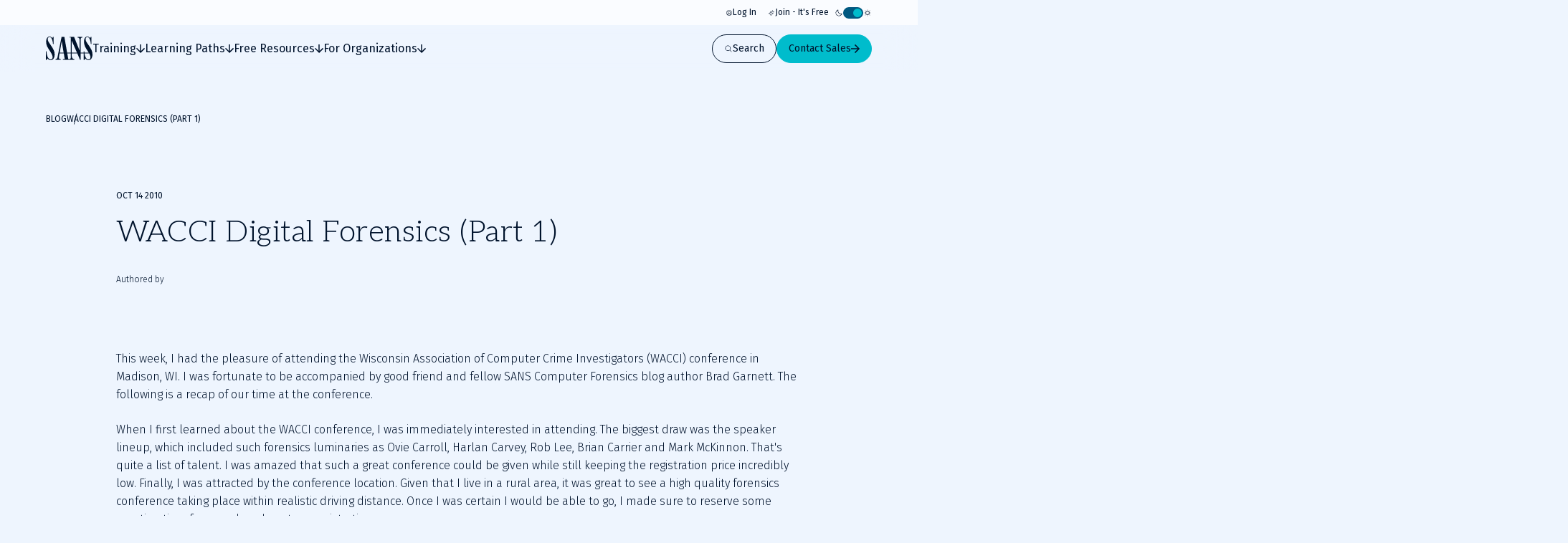

--- FILE ---
content_type: text/html; charset=utf-8
request_url: https://www.sans.org/blog/wacci-digital-forensics-part-1
body_size: 37895
content:
<!DOCTYPE html><html data-theme="dark" lang="en-US"><head><meta charSet="utf-8"/><meta name="viewport" content="width=device-width, initial-scale=1"/><link rel="stylesheet" href="/_next/static/css/39fa7475ea8093c6.css" data-precedence="next"/><link rel="stylesheet" href="/_next/static/css/f60c4c18eaea2539.css" data-precedence="next"/><link rel="stylesheet" href="/_next/static/css/10a162551269c449.css" data-precedence="next"/><link rel="stylesheet" href="/_next/static/css/e965edbd63e954e3.css" data-precedence="next"/><link rel="stylesheet" href="/_next/static/css/af60aad62f687494.css" data-precedence="next"/><link rel="preload" as="script" fetchPriority="low" href="/_next/static/chunks/webpack-01e8a05b8d42e857.js"/><script src="/_next/static/chunks/a3e39c5c-9e645912814bf596.js" async=""></script><script src="/_next/static/chunks/6218-0213aa9ed086f2dc.js" async=""></script><script src="/_next/static/chunks/main-app-f46bad600cdbfb8c.js" async=""></script><script src="/_next/static/chunks/0ac02ab0-62864040bdc29293.js" async=""></script><script src="/_next/static/chunks/3811-1b9013713777dc85.js" async=""></script><script src="/_next/static/chunks/9180-8a73f59a122e5111.js" async=""></script><script src="/_next/static/chunks/7794-206598dc1df8cce6.js" async=""></script><script src="/_next/static/chunks/6103-6c72b6502c3307a9.js" async=""></script><script src="/_next/static/chunks/3324-9625e4ba87f90da4.js" async=""></script><script src="/_next/static/chunks/4910-7c16c2544623f85b.js" async=""></script><script src="/_next/static/chunks/9664-a622fa8b052692b6.js" async=""></script><script src="/_next/static/chunks/3479-3e26315874f4c137.js" async=""></script><script src="/_next/static/chunks/7876-e8fb12478851828a.js" async=""></script><script src="/_next/static/chunks/2802-45e3c8d057631a7f.js" async=""></script><script src="/_next/static/chunks/app/layout-76e4b4a167ad026f.js" async=""></script><script src="/_next/static/chunks/4589-4d264f7ade8ebf7f.js" async=""></script><script src="/_next/static/chunks/9909-bcbd1fc9e1babe4c.js" async=""></script><script src="/_next/static/chunks/app/page-788840661de1da4d.js" async=""></script><script src="/_next/static/chunks/app/error-4e07529f8d065264.js" async=""></script><script src="/_next/static/chunks/9535-14d1f8f8f47f1471.js" async=""></script><script src="/_next/static/chunks/1164-8d7d27a397f6c136.js" async=""></script><script src="/_next/static/chunks/8929-46407317132d9977.js" async=""></script><script src="/_next/static/chunks/app/%5B...slugs%5D/page-b3361893f50c0252.js" async=""></script><link rel="preload" href="https://cdn.optimizely.com/js/28081820005.js" as="script"/><link rel="preload" href="https://www.googletagmanager.com/gtm.js?id=GTM-5T9DW3B" as="script"/><meta name="next-size-adjust" content=""/><script>(self.__next_s=self.__next_s||[]).push([0,{"children":"\n              window[\"optimizely\"] = window[\"optimizely\"] || [];\n              const oneTrustCookie = document.cookie\n                .split(';')\n                .map(function(x) { return x.trim(); })\n                .filter(function(x) { return x.startsWith('OptanonConsent'); })[0];\n              if (!oneTrustCookie) {\n                window[\"optimizely\"].push({ type: \"disable\" });\n              } else {\n                var optOutPreference = !decodeURIComponent(oneTrustCookie).includes('C0003:1');\n                window[\"optimizely\"].push({ type: \"optOut\", isOptOut: optOutPreference });\n              }\n            ","id":"optimizely-init"}])</script><script>(self.__next_s=self.__next_s||[]).push(["https://cdn.optimizely.com/js/28081820005.js",{}])</script><script src="/_next/static/chunks/polyfills-42372ed130431b0a.js" noModule=""></script></head><body class="__variable_71459b __variable_5c0054 __variable_9e78df"><div hidden=""><!--$?--><template id="B:0"></template><!--/$--></div><!--$--><!--/$--><script>((a,b,c,d,e,f,g,h)=>{let i=document.documentElement,j=["light","dark"];function k(b){var c;(Array.isArray(a)?a:[a]).forEach(a=>{let c="class"===a,d=c&&f?e.map(a=>f[a]||a):e;c?(i.classList.remove(...d),i.classList.add(b)):i.setAttribute(a,b)}),c=b,h&&j.includes(c)&&(i.style.colorScheme=c)}if(d)k(d);else try{let a=localStorage.getItem(b)||c,d=g&&"system"===a?window.matchMedia("(prefers-color-scheme: dark)").matches?"dark":"light":a;k(d)}catch(a){}})("data-theme","theme","system",null,["light","dark"],null,true,false)</script><div class="c-skip-links"><ul class="skip-links__list u-container"><li class="skip-links__list-item"><button class="c-button button--tertiary-white skip-links__list-item-button" type="button"><span class="button__label">Skip to main content</span></button></li><li class="skip-links__list-item"><button class="c-button button--tertiary-white skip-links__list-item-button" type="button"><span class="button__label">Go to search</span></button></li><li class="skip-links__list-item"><button class="c-button button--tertiary-white skip-links__list-item-button" type="button"><span class="button__label">Go to footer</span></button></li></ul></div><header class="c-header header--is-visible"><div class="c-topbar"><div class="c-container topbar__container"><nav aria-label="Topbar navigation" class="topbar__nav"><div class="topbar__nav-item"><a class="topbar__nav-item-link" href="/account/login"><svg height="10" width="10"><use href="/icons.svg#login"></use></svg>Log In</a></div><div class="topbar__nav-item"><a class="topbar__nav-item-link" href="/account/create"><svg height="10" width="10"><use href="/icons.svg#new"></use></svg>Join - It&#x27;s Free</a></div></nav><button class="c-theme-switcher" type="button"><svg height="24" width="24" class="theme-switcher__icon"><use href="/icons.svg#moon"></use></svg><span class="sr-only"></span><span class="theme-switcher__toggle"></span><svg height="24" width="24" class="theme-switcher__icon"><use href="/icons.svg#sun"></use></svg></button></div></div><div class="header__wrapper"><div class="c-container header__container"><a aria-disabled="false" aria-label="Go to homepage" href="/"><svg height="33" width="65" class="header__logo"><use href="/icons.svg#logo"></use></svg></a><div class="header__drawer"><div class="c-mobile-drawer-search" role="combobox" aria-expanded="false" aria-haspopup="listbox" aria-labelledby="mobile-drawer-search-label"><form class="mobile-drawer-search__form" noValidate="" role="search" action="" method="GET"><label class="sr-only" for="mobile-drawer-search-input" id="mobile-drawer-search-label">Search</label><div class="c-search-input mobile-drawer-search__input"><input autoCapitalize="none" class="search-input__field" type="search" aria-autocomplete="both" aria-labelledby="mobile-drawer-search-label" id="mobile-drawer-search-input" autoComplete="off" autoCorrect="off" enterKeyHint="search" spellCheck="false" placeholder="What are you looking for?" maxLength="512"/><div class="search-input__buttons"><button class="c-button button--primary button--icon-right button--is-icon-only" type="submit"><div class="c-loading-spinner loading-spinner--size-md button__loader"><div class="loading-spinner__spinner"></div></div><span class="sr-only">Search</span></button></div></div></form><div class="search-results--mobile-drawer"></div></div><div class="c-header-navigation"><div aria-label="Main tab navigation" class="header-navigation__tabs" role="tablist"><button id="header-navigation-tab-0" role="tab" tabindex="0" class="c-button button--tertiary-white button--icon-right button--icon-translate-right header-navigation__tab" aria-controls="header-navigation-tabpanel-0" aria-selected="false" type="button"><svg height="24" width="24" aria-hidden="true" class="button__icon"><use href="/icons.svg#arrow-right-heavy"></use></svg><span class="button__label">Training</span></button><button id="header-navigation-tab-1" role="tab" tabindex="0" class="c-button button--tertiary-white button--icon-right button--icon-translate-right header-navigation__tab" aria-controls="header-navigation-tabpanel-1" aria-selected="false" type="button"><svg height="24" width="24" aria-hidden="true" class="button__icon"><use href="/icons.svg#arrow-right-heavy"></use></svg><span class="button__label">Learning Paths</span></button><button id="header-navigation-tab-2" role="tab" tabindex="0" class="c-button button--tertiary-white button--icon-right button--icon-translate-right header-navigation__tab" aria-controls="header-navigation-tabpanel-2" aria-selected="false" type="button"><svg height="24" width="24" aria-hidden="true" class="button__icon"><use href="/icons.svg#arrow-right-heavy"></use></svg><span class="button__label">Free Resources</span></button><button id="header-navigation-tab-3" role="tab" tabindex="0" class="c-button button--tertiary-white button--icon-right button--icon-translate-right header-navigation__tab" aria-controls="header-navigation-tabpanel-3" aria-selected="false" type="button"><svg height="24" width="24" aria-hidden="true" class="button__icon"><use href="/icons.svg#arrow-right-heavy"></use></svg><span class="button__label">For Organizations</span></button></div><div aria-labelledby="header-navigation-tab-0" id="header-navigation-tab-0" role="tabpanel" class="header-navigation__tabpanel"><div class="u-container header-navigation__tabpanel-container"><button class="c-button button--tertiary-white button--icon-left button--icon-translate-right header-navigation__tabpanel-back-button" type="button"><svg height="24" width="24" aria-hidden="true" class="button__icon"><use href="/icons.svg#arrow-right-heavy"></use></svg><span class="button__label">Back</span></button><a class="header-navigation__tabpanel-link" href="/cyber-security-training-overview">Training</a><div class="c-grid grid--columns-12"><nav aria-label="navigation for: training" class="grid__item grid__item--col-span-12 grid__item--col-span-tablet-8 header-navigation__tabpanel-items"><div class="header-navigation__tabpanel-item-single"><a aria-label="Courses" class="header-navigation__tabpanel-link-container" href="/cybersecurity-courses"><svg height="14" width="14" aria-hidden="true" class="header-navigation__tabpanel-item-single-icon"><use href="/icons.svg#courses-cards-three"></use></svg><div class="header-navigation__tabpanel-item-single-content"><p class="c-text header-navigation__tabpanel-item-single-link">Courses</p><p class="c-text header-navigation__tabpanel-item-single-description">Build cyber prowess with training from renowned experts</p></div></a></div><div class="header-navigation__tabpanel-item-single"><a aria-label="Ways to Train" class="header-navigation__tabpanel-link-container" href="/cyber-security-training-formats"><svg height="14" width="14" aria-hidden="true" class="header-navigation__tabpanel-item-single-icon"><use href="/icons.svg#training"></use></svg><div class="header-navigation__tabpanel-item-single-content"><p class="c-text header-navigation__tabpanel-item-single-link">Ways to Train</p><p class="c-text header-navigation__tabpanel-item-single-description">Multiple training options to best fit your schedule and preferred learning style</p></div></a></div><div class="header-navigation__tabpanel-item-single"><a aria-label="Cyber Ranges" class="header-navigation__tabpanel-link-container" href="/cyber-ranges"><svg height="14" width="14" aria-hidden="true" class="header-navigation__tabpanel-item-single-icon"><use href="/icons.svg#hands-on-solutions"></use></svg><div class="header-navigation__tabpanel-item-single-content"><p class="c-text header-navigation__tabpanel-item-single-link">Cyber Ranges</p><p class="c-text header-navigation__tabpanel-item-single-description">Hands-on training to keep you at the top of your game</p></div></a></div><div class="header-navigation__tabpanel-item-single"><a href="/cyber-security-training-events" aria-label="Training Events &amp; Summits" class="header-navigation__tabpanel-link-container" target="_self"><svg height="14" width="14" aria-hidden="true" class="header-navigation__tabpanel-item-single-icon"><use href="/icons.svg#location"></use></svg><div class="header-navigation__tabpanel-item-single-content"><p class="c-text header-navigation__tabpanel-item-single-link">Training Events &amp; Summits</p><p class="c-text header-navigation__tabpanel-item-single-description">Expert-led training at locations around the world</p></div></a></div><div class="header-navigation__tabpanel-item-single"><a aria-label="Certifications" class="header-navigation__tabpanel-link-container" href="/cyber-security-certifications"><svg height="14" width="14" aria-hidden="true" class="header-navigation__tabpanel-item-single-icon"><use href="/icons.svg#sealcheck-certification"></use></svg><div class="header-navigation__tabpanel-item-single-content"><p class="c-text header-navigation__tabpanel-item-single-link">Certifications</p><p class="c-text header-navigation__tabpanel-item-single-description">Demonstrate cybersecurity expertise with GIAC certifications</p></div></a></div><div class="header-navigation__tabpanel-item-single"><a aria-label="Free Training Events" class="header-navigation__tabpanel-link-container" href="/free-cybersecurity-events"><svg height="14" width="14" aria-hidden="true" class="header-navigation__tabpanel-item-single-icon"><use href="/icons.svg#calendar-check"></use></svg><div class="header-navigation__tabpanel-item-single-content"><p class="c-text header-navigation__tabpanel-item-single-link">Free Training Events</p><p class="c-text header-navigation__tabpanel-item-single-description">Upcoming workshops, webinars and local events
</p></div></a></div><div class="header-navigation__tabpanel-item-single"><a aria-label="Workforce Security and Risk Training " class="header-navigation__tabpanel-link-container" href="/for-organizations/workforce"><svg height="14" width="14" aria-hidden="true" class="header-navigation__tabpanel-item-single-icon"><use href="/icons.svg#shield-workforce"></use></svg><div class="header-navigation__tabpanel-item-single-content"><p class="c-text header-navigation__tabpanel-item-single-link">Workforce Security and Risk Training </p><p class="c-text header-navigation__tabpanel-item-single-description">Harden enterprise security with end-user and role-based training</p></div></a></div><div class="header-navigation__tabpanel-item-single"><a aria-label="Meet Our Instructors" class="header-navigation__tabpanel-link-container" href="/instructors"><svg height="14" width="14" aria-hidden="true" class="header-navigation__tabpanel-item-single-icon"><use href="/icons.svg#user-private-training"></use></svg><div class="header-navigation__tabpanel-item-single-content"><p class="c-text header-navigation__tabpanel-item-single-link">Meet Our Instructors</p><p class="c-text header-navigation__tabpanel-item-single-description">Train with world-class cybersecurity experts who bring real-world expertise to class.</p></div></a></div></nav><div class="grid__item grid__item--col-start-1 grid__item--col-start-tablet-10 grid__item--col-end-13 header-navigation__tabpanel-featured header-navigation__tabpanel-featured--is-card"><div class="header-navigation__tabpanel-card"><div class="header-navigation__tabpanel-card-title"><span class="c-heading heading--is-h6 heading--is-h6-desktop">Featured Course</span><a class="c-button button--tertiary header-navigation__tabpanel-card-button" href="/cyber-security-courses"><span class="button__label">View All Courses</span></a></div><article class="c-course-card course-card--is-default header-navigation__tabpanel-course-card"><div class="course-card__grid"><h3 class="c-heading heading--is-h5 heading--is-h5-desktop course-card__title">SEC595: Applied Data Science and AI/Machine Learning for Cybersecurity Professionals</h3><header class="course-card__header"></header><div class="course-card__labels"><span class="course-card__label-code">SEC595</span><span class="course-card__label-focus-area">Cyber Defense, Artificial Intelligence</span></div><div class="course-card__image-wrapper"><img alt="SEC595: Applied Data Science and AI/Machine Learning for Cybersecurity Professionals" loading="lazy" width="1514" height="792" decoding="async" data-nimg="1" class="course-card__image" style="color:transparent" sizes="100vw, (min-width: 768px) 66vw" srcSet="/_next/image?url=https%3A%2F%2Fimages.contentstack.io%2Fv3%2Fassets%2Fbltabe50a4554f8e97f%2Fblta744d1449d56747e%2F68cc24727ca471dde41357dd%2Fcourse-cards_cyber-defense_SEC595_1514x792.png&amp;w=256&amp;q=75 256w, /_next/image?url=https%3A%2F%2Fimages.contentstack.io%2Fv3%2Fassets%2Fbltabe50a4554f8e97f%2Fblta744d1449d56747e%2F68cc24727ca471dde41357dd%2Fcourse-cards_cyber-defense_SEC595_1514x792.png&amp;w=375&amp;q=75 375w, /_next/image?url=https%3A%2F%2Fimages.contentstack.io%2Fv3%2Fassets%2Fbltabe50a4554f8e97f%2Fblta744d1449d56747e%2F68cc24727ca471dde41357dd%2Fcourse-cards_cyber-defense_SEC595_1514x792.png&amp;w=384&amp;q=75 384w, /_next/image?url=https%3A%2F%2Fimages.contentstack.io%2Fv3%2Fassets%2Fbltabe50a4554f8e97f%2Fblta744d1449d56747e%2F68cc24727ca471dde41357dd%2Fcourse-cards_cyber-defense_SEC595_1514x792.png&amp;w=768&amp;q=75 768w, /_next/image?url=https%3A%2F%2Fimages.contentstack.io%2Fv3%2Fassets%2Fbltabe50a4554f8e97f%2Fblta744d1449d56747e%2F68cc24727ca471dde41357dd%2Fcourse-cards_cyber-defense_SEC595_1514x792.png&amp;w=1024&amp;q=75 1024w, /_next/image?url=https%3A%2F%2Fimages.contentstack.io%2Fv3%2Fassets%2Fbltabe50a4554f8e97f%2Fblta744d1449d56747e%2F68cc24727ca471dde41357dd%2Fcourse-cards_cyber-defense_SEC595_1514x792.png&amp;w=1200&amp;q=75 1200w, /_next/image?url=https%3A%2F%2Fimages.contentstack.io%2Fv3%2Fassets%2Fbltabe50a4554f8e97f%2Fblta744d1449d56747e%2F68cc24727ca471dde41357dd%2Fcourse-cards_cyber-defense_SEC595_1514x792.png&amp;w=1920&amp;q=75 1920w, /_next/image?url=https%3A%2F%2Fimages.contentstack.io%2Fv3%2Fassets%2Fbltabe50a4554f8e97f%2Fblta744d1449d56747e%2F68cc24727ca471dde41357dd%2Fcourse-cards_cyber-defense_SEC595_1514x792.png&amp;w=2560&amp;q=75 2560w, /_next/image?url=https%3A%2F%2Fimages.contentstack.io%2Fv3%2Fassets%2Fbltabe50a4554f8e97f%2Fblta744d1449d56747e%2F68cc24727ca471dde41357dd%2Fcourse-cards_cyber-defense_SEC595_1514x792.png&amp;w=3840&amp;q=75 3840w" src="/_next/image?url=https%3A%2F%2Fimages.contentstack.io%2Fv3%2Fassets%2Fbltabe50a4554f8e97f%2Fblta744d1449d56747e%2F68cc24727ca471dde41357dd%2Fcourse-cards_cyber-defense_SEC595_1514x792.png&amp;w=3840&amp;q=75"/></div><div class="course-card__buttons"><a class="c-button button--secondary button--icon-right button--icon-translate-right" href="/cyber-security-courses/applied-data-science-machine-learning"><svg height="24" width="24" aria-hidden="true" class="button__icon"><use href="/icons.svg#arrow-right-heavy"></use></svg><span class="button__label">View course details</span></a><a class="c-button button--primary button--icon-right button--icon-translate-right" href="/cyber-security-courses/applied-data-science-machine-learning#schedule-pricing"><svg height="24" width="24" aria-hidden="true" class="button__icon"><use href="/icons.svg#arrow-right-heavy"></use></svg><span class="button__label">Register</span></a></div></div></article></div></div></div></div><div class="header-navigation__tabpanel-bottom-bar"><div class="c-container"><span class="c-text header-navigation__tabpanel-bottom-bar-title">Get a Free Hour of SANS Training</span><div class="header-navigation__tabpanel-bottom-bar-wrapper"><p class="c-text header-navigation__tabpanel-bottom-bar-description">Experience SANS training through course previews.</p><a class="c-button button--tertiary button--icon-right button--icon-translate-right header-navigation__tabpanel-bottom-bar-button" href="/course-preview"><svg height="24" width="24" aria-hidden="true" class="button__icon"><use href="/icons.svg#arrow-right-heavy"></use></svg><span class="button__label">Learn More</span></a></div></div></div></div><div aria-labelledby="header-navigation-tab-1" id="header-navigation-tab-1" role="tabpanel" class="header-navigation__tabpanel"><div class="u-container header-navigation__tabpanel-container"><button class="c-button button--tertiary-white button--icon-left button--icon-translate-right header-navigation__tabpanel-back-button" type="button"><svg height="24" width="24" aria-hidden="true" class="button__icon"><use href="/icons.svg#arrow-right-heavy"></use></svg><span class="button__label">Back</span></button><a class="header-navigation__tabpanel-link" href="/learning-paths">Learning Paths</a><div class="c-grid grid--columns-12"><nav aria-label="navigation for: learning paths" class="grid__item grid__item--col-span-12 grid__item--col-span-tablet-8 header-navigation__tabpanel-items"><div class="header-navigation__tabpanel-item-single"><a aria-label="By Focus Area" class="header-navigation__tabpanel-link-container" href="/cybersecurity-focus-areas"><svg height="14" width="14" aria-hidden="true" class="header-navigation__tabpanel-item-single-icon"><use href="/icons.svg#focus"></use></svg><div class="header-navigation__tabpanel-item-single-content"><p class="c-text header-navigation__tabpanel-item-single-link">By Focus Area</p><p class="c-text header-navigation__tabpanel-item-single-description">Chart your path to job-specific training courses</p></div></a></div><div class="header-navigation__tabpanel-item-single"><a aria-label="New to Cyber" class="header-navigation__tabpanel-link-container" href="/mlp/new-to-cyber"><svg height="14" width="14" aria-hidden="true" class="header-navigation__tabpanel-item-single-icon"><use href="/icons.svg#new"></use></svg><div class="header-navigation__tabpanel-item-single-content"><p class="c-text header-navigation__tabpanel-item-single-link">New to Cyber</p><p class="c-text header-navigation__tabpanel-item-single-description">Give your cybersecurity career the right foundation for success</p></div></a></div><div class="header-navigation__tabpanel-item-single"><a aria-label="By Job Role" class="header-navigation__tabpanel-link-container" href="/job-roles"><svg height="14" width="14" aria-hidden="true" class="header-navigation__tabpanel-item-single-icon"><use href="/icons.svg#briefcase-management"></use></svg><div class="header-navigation__tabpanel-item-single-content"><p class="c-text header-navigation__tabpanel-item-single-link">By Job Role</p><p class="c-text header-navigation__tabpanel-item-single-description">Find the courses and certifications that align with our current or desired role</p></div></a></div><div class="header-navigation__tabpanel-item-single"><a aria-label="Leadership" class="header-navigation__tabpanel-link-container" href="/cybersecurity-focus-areas/leadership"><svg height="14" width="14" aria-hidden="true" class="header-navigation__tabpanel-item-single-icon"><use href="/icons.svg#ranking"></use></svg><div class="header-navigation__tabpanel-item-single-content"><p class="c-text header-navigation__tabpanel-item-single-link">Leadership</p><p class="c-text header-navigation__tabpanel-item-single-description">Training designed to help security leaders reduce organizational risk</p></div></a></div><div class="header-navigation__tabpanel-item-single"><a aria-label="By Skills Framework or Directive" class="header-navigation__tabpanel-link-container" href="/frameworks-and-directives"><svg height="14" width="14" aria-hidden="true" class="header-navigation__tabpanel-item-single-icon"><use href="/icons.svg#atom"></use></svg><div class="header-navigation__tabpanel-item-single-content"><p class="c-text header-navigation__tabpanel-item-single-link">By Skills Framework or Directive</p><p class="c-text header-navigation__tabpanel-item-single-description">Explore how SANS courses align with leading cybersecurity skills frameworks including NICE, ECSF and DoD 8140</p></div></a></div><div class="header-navigation__tabpanel-item-single"><a aria-label="Degree and Certificate Programs" class="header-navigation__tabpanel-link-container" href="https://www.sans.edu/"><svg height="14" width="14" aria-hidden="true" class="header-navigation__tabpanel-item-single-icon"><use href="/icons.svg#degree"></use></svg><div class="header-navigation__tabpanel-item-single-content"><p class="c-text header-navigation__tabpanel-item-single-link">Degree and Certificate Programs</p><p class="c-text header-navigation__tabpanel-item-single-description">Gain the skills, certifications, and confidence to launch or advance your cybersecurity career.</p></div></a></div><div class="header-navigation__tabpanel-item-single"><a aria-label="By Skills Roadmap" class="header-navigation__tabpanel-link-container" href="/cyber-security-skills-roadmap"><svg height="14" width="14" aria-hidden="true" class="header-navigation__tabpanel-item-single-icon"><use href="/icons.svg#learning-paths"></use></svg><div class="header-navigation__tabpanel-item-single-content"><p class="c-text header-navigation__tabpanel-item-single-link">By Skills Roadmap</p><p class="c-text header-navigation__tabpanel-item-single-description">Find the right training path based on critical skills</p></div></a></div></nav><div class="grid__item grid__item--col-start-1 grid__item--col-start-tablet-10 grid__item--col-end-13 header-navigation__tabpanel-featured header-navigation__tabpanel-featured--is-card"><div class="header-navigation__tabpanel-card"><div class="header-navigation__tabpanel-card-title"><span class="c-heading heading--is-h6 heading--is-h6-desktop">Featured</span><a class="c-button button--tertiary header-navigation__tabpanel-card-button" href="/cybersecurity-focus-areas"><span class="button__label">View all Focus Areas</span></a></div><div class="c-learning-paths-card learning-parths-card--is-simplified learning-paths-card--is-color-ai header-navigation__tabpanel-learning-path-card"><svg height="24" width="24" class="learning-paths-card__icon"><use href="/icons.svg#related"></use></svg><a class="c-button button--tertiary-white button--icon-right button--icon-translate-right learning-paths-card__cta" href="/cybersecurity-focus-areas/ai"><svg height="24" width="24" aria-hidden="true" class="button__icon"><use href="/icons.svg#arrow-right-heavy"></use></svg><span class="button__label">NEW - AI Security Training</span></a></div></div></div></div></div><div class="header-navigation__tabpanel-bottom-bar"><div class="c-container"><span class="c-text header-navigation__tabpanel-bottom-bar-title">Can&#x27;t find what you are looking for?</span><div class="header-navigation__tabpanel-bottom-bar-wrapper"><p class="c-text header-navigation__tabpanel-bottom-bar-description">Let us help.</p><a class="c-button button--tertiary button--icon-right button--icon-translate-right header-navigation__tabpanel-bottom-bar-button" href="/about/contact"><svg height="24" width="24" aria-hidden="true" class="button__icon"><use href="/icons.svg#arrow-right-heavy"></use></svg><span class="button__label">Contact us</span></a></div></div></div></div><div aria-labelledby="header-navigation-tab-2" id="header-navigation-tab-2" role="tabpanel" class="header-navigation__tabpanel"><div class="u-container header-navigation__tabpanel-container"><button class="c-button button--tertiary-white button--icon-left button--icon-translate-right header-navigation__tabpanel-back-button" type="button"><svg height="24" width="24" aria-hidden="true" class="button__icon"><use href="/icons.svg#arrow-right-heavy"></use></svg><span class="button__label">Back</span></button><a class="header-navigation__tabpanel-link" href="/security-resources">Free Resources</a><div class="c-grid grid--columns-12"><div aria-label="navigation for: free resources" class="grid__item grid__item--col-span-12 grid__item--col-span-tablet-9 header-navigation__tabpanel-items header-navigation__tabpanel-items--is-3-grid"><nav class="header-navigation__tabpanel-item-multiple"><span class="c-text text--is-sm text--is-regular header-navigation__tabpanel-item-multiple-label">Watch &amp; Listen</span><a class="c-button button--unstyled button--icon-right button--icon-translate-right header-navigation__tabpanel-item-multiple-link" href="/webcasts"><svg height="24" width="24" aria-hidden="true" class="button__icon"><use href="/icons.svg#arrow-right-heavy"></use></svg><span class="button__label">Webinars</span></a><a class="c-button button--unstyled button--icon-right button--icon-translate-right header-navigation__tabpanel-item-multiple-link" href="/presentations"><svg height="24" width="24" aria-hidden="true" class="button__icon"><use href="/icons.svg#arrow-right-heavy"></use></svg><span class="button__label">Summit Presentations</span></a><a class="c-button button--unstyled button--icon-right button--icon-translate-right header-navigation__tabpanel-item-multiple-link" href="/podcasts"><svg height="24" width="24" aria-hidden="true" class="button__icon"><use href="/icons.svg#arrow-right-heavy"></use></svg><span class="button__label">Podcasts &amp; Live Streams</span></a><a class="c-button button--tertiary header-navigation__tabpanel-item-multiple-cta" href="/security-resources/watch-and-listen"><span class="button__label">Overview</span></a></nav><nav class="header-navigation__tabpanel-item-multiple"><span class="c-text text--is-sm text--is-regular header-navigation__tabpanel-item-multiple-label">Read</span><a class="c-button button--unstyled button--icon-right button--icon-translate-right header-navigation__tabpanel-item-multiple-link" href="/blog"><svg height="24" width="24" aria-hidden="true" class="button__icon"><use href="/icons.svg#arrow-right-heavy"></use></svg><span class="button__label">Blog</span></a><a class="c-button button--unstyled button--icon-right button--icon-translate-right header-navigation__tabpanel-item-multiple-link" href="/newsletters"><svg height="24" width="24" aria-hidden="true" class="button__icon"><use href="/icons.svg#arrow-right-heavy"></use></svg><span class="button__label">Newsletters</span></a><a href="https://isc.sans.edu/" class="c-button button--unstyled button--icon-right button--icon-translate-right header-navigation__tabpanel-item-multiple-link" target="_blank"><svg height="24" width="24" aria-hidden="true" class="button__icon"><use href="/icons.svg#arrow-right-heavy"></use></svg><span class="button__label">Internet Storm Center</span></a><a class="c-button button--tertiary header-navigation__tabpanel-item-multiple-cta" href="/security-resources/read"><span class="button__label">Overview</span></a></nav><nav class="header-navigation__tabpanel-item-multiple"><span class="c-text text--is-sm text--is-regular header-navigation__tabpanel-item-multiple-label">Download</span><a class="c-button button--unstyled button--icon-right button--icon-translate-right header-navigation__tabpanel-item-multiple-link" href="/tools"><svg height="24" width="24" aria-hidden="true" class="button__icon"><use href="/icons.svg#arrow-right-heavy"></use></svg><span class="button__label">Open Source Tools</span></a><a class="c-button button--unstyled button--icon-right button--icon-translate-right header-navigation__tabpanel-item-multiple-link" href="/posters"><svg height="24" width="24" aria-hidden="true" class="button__icon"><use href="/icons.svg#arrow-right-heavy"></use></svg><span class="button__label">Posters &amp; Cheat Sheets</span></a><a class="c-button button--unstyled button--icon-right button--icon-translate-right header-navigation__tabpanel-item-multiple-link" href="/information-security-policy"><svg height="24" width="24" aria-hidden="true" class="button__icon"><use href="/icons.svg#arrow-right-heavy"></use></svg><span class="button__label">Policy Templates</span></a><a class="c-button button--unstyled button--icon-right button--icon-translate-right header-navigation__tabpanel-item-multiple-link" href="/white-papers"><svg height="24" width="24" aria-hidden="true" class="button__icon"><use href="/icons.svg#arrow-right-heavy"></use></svg><span class="button__label">White Papers</span></a><a class="c-button button--tertiary header-navigation__tabpanel-item-multiple-cta" href="/security-resources/download"><span class="button__label">Overview</span></a></nav></div><div class="grid__item grid__item--col-start-1 grid__item--col-start-tablet-10 grid__item--col-end-13 header-navigation__tabpanel-featured header-navigation__tabpanel-featured--is-items"><div class="header-navigation__tabpanel-item-single"><a aria-label="SANS Community Benefits" class="header-navigation__tabpanel-link-container" href="/member-benefits"><svg height="14" width="14" aria-hidden="true" class="header-navigation__tabpanel-item-single-icon"><use href="/icons.svg#new"></use></svg><div class="header-navigation__tabpanel-item-single-content"><p class="c-text header-navigation__tabpanel-item-single-link">SANS Community Benefits</p><p class="c-text header-navigation__tabpanel-item-single-description">Connect, learn, and share with other cybersecurity professionals</p></div></a></div><div class="header-navigation__tabpanel-item-single"><a aria-label="Customer Case Studies" class="header-navigation__tabpanel-link-container" href="/customer-reviews"><svg height="14" width="14" aria-hidden="true" class="header-navigation__tabpanel-item-single-icon"><use href="/icons.svg#people-3"></use></svg><div class="header-navigation__tabpanel-item-single-content"><p class="c-text header-navigation__tabpanel-item-single-link">Customer Case Studies</p><p class="c-text header-navigation__tabpanel-item-single-description">Discover how organizations and individual cyber practitioners use SANS training and GIAC certifications</p></div></a></div><div class="header-navigation__tabpanel-item-single"><a aria-label="AI Risk &amp; Readiness" class="header-navigation__tabpanel-link-container" href="/mlp/artificial-intelligence"><svg height="14" width="14" aria-hidden="true" class="header-navigation__tabpanel-item-single-icon"><use href="/icons.svg#head"></use></svg><div class="header-navigation__tabpanel-item-single-content"><p class="c-text header-navigation__tabpanel-item-single-link">AI Risk &amp; Readiness</p><p class="c-text header-navigation__tabpanel-item-single-description">Explore expert-driven guidance, training, and tools to help defend against AI-powered threats and adopt AI securely</p></div></a></div></div></div></div><div class="header-navigation__tabpanel-bottom-bar"><div class="c-container"><span class="c-text header-navigation__tabpanel-bottom-bar-title">Join the SANS Community</span><div class="header-navigation__tabpanel-bottom-bar-wrapper"><p class="c-text header-navigation__tabpanel-bottom-bar-description">Become a member for instant access to our free resources.</p><a class="c-button button--tertiary button--icon-right button--icon-translate-right header-navigation__tabpanel-bottom-bar-button" href="/member-benefits"><svg height="24" width="24" aria-hidden="true" class="button__icon"><use href="/icons.svg#arrow-right-heavy"></use></svg><span class="button__label">Sign Up</span></a></div></div></div></div><div aria-labelledby="header-navigation-tab-3" id="header-navigation-tab-3" role="tabpanel" class="header-navigation__tabpanel"><div class="u-container header-navigation__tabpanel-container"><button class="c-button button--tertiary-white button--icon-left button--icon-translate-right header-navigation__tabpanel-back-button" type="button"><svg height="24" width="24" aria-hidden="true" class="button__icon"><use href="/icons.svg#arrow-right-heavy"></use></svg><span class="button__label">Back</span></button><a class="header-navigation__tabpanel-link" href="/for-organizations">For Organizations</a><div class="c-grid grid--columns-12"><div aria-label="navigation for: for organizations" class="grid__item grid__item--col-span-12 grid__item--col-span-tablet-9 header-navigation__tabpanel-items header-navigation__tabpanel-items--is-3-grid"><nav class="header-navigation__tabpanel-item-multiple"><span class="c-text text--is-sm text--is-regular header-navigation__tabpanel-item-multiple-label">Team Development</span><a class="c-button button--unstyled button--icon-right button--icon-translate-right header-navigation__tabpanel-item-multiple-link" href="/for-organizations/team-development/why-partner-with-sans"><svg height="24" width="24" aria-hidden="true" class="button__icon"><use href="/icons.svg#arrow-right-heavy"></use></svg><span class="button__label">Why Partner with SANS</span></a><a class="c-button button--unstyled button--icon-right button--icon-translate-right header-navigation__tabpanel-item-multiple-link" href="/for-organizations/team-development/group-purchasing"><svg height="24" width="24" aria-hidden="true" class="button__icon"><use href="/icons.svg#arrow-right-heavy"></use></svg><span class="button__label">Group Purchases</span></a><a class="c-button button--unstyled button--icon-right button--icon-translate-right header-navigation__tabpanel-item-multiple-link" href="/for-organizations/team-development/cybersecurity-assessments"><svg height="24" width="24" aria-hidden="true" class="button__icon"><use href="/icons.svg#arrow-right-heavy"></use></svg><span class="button__label">Skills &amp; Talent Assessments</span></a><a class="c-button button--unstyled button--icon-right button--icon-translate-right header-navigation__tabpanel-item-multiple-link" href="/for-organizations/team-development/private-training"><svg height="24" width="24" aria-hidden="true" class="button__icon"><use href="/icons.svg#arrow-right-heavy"></use></svg><span class="button__label">Private &amp; Custom Training Programs</span></a><a class="c-button button--tertiary header-navigation__tabpanel-item-multiple-cta" href="/for-organizations/team-development"><span class="button__label">Overview</span></a></nav><nav class="header-navigation__tabpanel-item-multiple"><span class="c-text text--is-sm text--is-regular header-navigation__tabpanel-item-multiple-label">Leadership Development</span><a href="/cyber-security-courses?refinementList%5Bfacets.focusArea%5D%5B0%5D=Cybersecurity%20Leadership" class="c-button button--unstyled button--icon-right button--icon-translate-right header-navigation__tabpanel-item-multiple-link"><svg height="24" width="24" aria-hidden="true" class="button__icon"><use href="/icons.svg#arrow-right-heavy"></use></svg><span class="button__label">Management Courses &amp; Accreditation</span></a><a class="c-button button--unstyled button--icon-right button--icon-translate-right header-navigation__tabpanel-item-multiple-link" href="/cyber-ranges/executive-cybersecurity-exercises"><svg height="24" width="24" aria-hidden="true" class="button__icon"><use href="/icons.svg#arrow-right-heavy"></use></svg><span class="button__label">Cyber Crisis Exercises</span></a><a class="c-button button--unstyled button--icon-right button--icon-translate-right header-navigation__tabpanel-item-multiple-link" href="/for-organizations/ciso-network"><svg height="24" width="24" aria-hidden="true" class="button__icon"><use href="/icons.svg#arrow-right-heavy"></use></svg><span class="button__label">CISO Network</span></a><a class="c-button button--tertiary header-navigation__tabpanel-item-multiple-cta" href="/cybersecurity-focus-areas/leadership"><span class="button__label">Overview</span></a></nav><nav class="header-navigation__tabpanel-item-multiple"><span class="c-text text--is-sm text--is-regular header-navigation__tabpanel-item-multiple-label">Workforce Security &amp; Risk</span><a class="c-button button--unstyled button--icon-right button--icon-translate-right header-navigation__tabpanel-item-multiple-link" href="/for-organizations/workforce/security-awareness-training"><svg height="24" width="24" aria-hidden="true" class="button__icon"><use href="/icons.svg#arrow-right-heavy"></use></svg><span class="button__label">Security Awareness Training</span></a><a class="c-button button--unstyled button--icon-right button--icon-translate-right header-navigation__tabpanel-item-multiple-link" href="/for-organizations/workforce/compliance-training"><svg height="24" width="24" aria-hidden="true" class="button__icon"><use href="/icons.svg#arrow-right-heavy"></use></svg><span class="button__label">Compliance Training</span></a><a class="c-button button--unstyled button--icon-right button--icon-translate-right header-navigation__tabpanel-item-multiple-link" href="/for-organizations/workforce/risk-management"><svg height="24" width="24" aria-hidden="true" class="button__icon"><use href="/icons.svg#arrow-right-heavy"></use></svg><span class="button__label">Risk Management</span></a><a class="c-button button--unstyled button--icon-right button--icon-translate-right header-navigation__tabpanel-item-multiple-link" href="/for-organizations/workforce/services"><svg height="24" width="24" aria-hidden="true" class="button__icon"><use href="/icons.svg#arrow-right-heavy"></use></svg><span class="button__label">Services</span></a><a class="c-button button--unstyled button--icon-right button--icon-translate-right header-navigation__tabpanel-item-multiple-link" href="/for-organizations/workforce/resources"><svg height="24" width="24" aria-hidden="true" class="button__icon"><use href="/icons.svg#arrow-right-heavy"></use></svg><span class="button__label">Resources</span></a><a class="c-button button--tertiary header-navigation__tabpanel-item-multiple-cta" href="/for-organizations/workforce"><span class="button__label">Overview</span></a></nav></div><div class="grid__item grid__item--col-start-1 grid__item--col-start-tablet-10 grid__item--col-end-13 header-navigation__tabpanel-featured header-navigation__tabpanel-featured--is-items"><div class="header-navigation__tabpanel-item-single"><a aria-label="Public Sector" class="header-navigation__tabpanel-link-container" href="/for-organizations/public-sector"><svg height="14" width="14" aria-hidden="true" class="header-navigation__tabpanel-item-single-icon"><use href="/icons.svg#building-office-enterprise"></use></svg><div class="header-navigation__tabpanel-item-single-content"><p class="c-text header-navigation__tabpanel-item-single-link">Public Sector</p><p class="c-text header-navigation__tabpanel-item-single-description">Mission-focused cybersecurity training for government, defense, and education</p></div></a></div><div class="header-navigation__tabpanel-item-single"><a aria-label="Partnerships" class="header-navigation__tabpanel-link-container" href="/partnerships"><svg height="14" width="14" aria-hidden="true" class="header-navigation__tabpanel-item-single-icon"><use href="/icons.svg#people-2"></use></svg><div class="header-navigation__tabpanel-item-single-content"><p class="c-text header-navigation__tabpanel-item-single-link">Partnerships</p><p class="c-text header-navigation__tabpanel-item-single-description">Explore industry-specific programming and customized training solutions</p></div></a></div><div class="header-navigation__tabpanel-item-single"><a aria-label="Sponsorship Opportunities" class="header-navigation__tabpanel-link-container" href="/sponsorship"><svg height="14" width="14" aria-hidden="true" class="header-navigation__tabpanel-item-single-icon"><use href="/icons.svg#info"></use></svg><div class="header-navigation__tabpanel-item-single-content"><p class="c-text header-navigation__tabpanel-item-single-link">Sponsorship Opportunities</p><p class="c-text header-navigation__tabpanel-item-single-description">Sponsor a SANS event or research paper</p></div></a></div></div></div></div><div class="header-navigation__tabpanel-bottom-bar"><div class="c-container"><span class="c-text header-navigation__tabpanel-bottom-bar-title">Interested in developing a training plan to fit your organization’s needs?</span><div class="header-navigation__tabpanel-bottom-bar-wrapper"><p class="c-text header-navigation__tabpanel-bottom-bar-description">We&#x27;re here to help.</p><a class="c-button button--tertiary button--icon-right button--icon-translate-right header-navigation__tabpanel-bottom-bar-button" href="/about/contact"><svg height="24" width="24" aria-hidden="true" class="button__icon"><use href="/icons.svg#arrow-right-heavy"></use></svg><span class="button__label">Contact Us</span></a></div></div></div></div></div><a class="c-button button--primary button--icon-right button--icon-translate-right header__button" target="_top" href="/about/contact#connect-with-a-training-advisor"><svg height="24" width="24" aria-hidden="true" class="button__icon"><use href="/icons.svg#arrow-right-heavy"></use></svg><span class="button__label">Contact Sales</span></a><div class="c-topbar header__drawer-topbar"><div class="c-container topbar__container"><nav aria-label="Topbar navigation" class="topbar__nav"><div class="topbar__nav-item"><a class="topbar__nav-item-link" href="/account/login"><svg height="10" width="10"><use href="/icons.svg#login"></use></svg>Log In</a></div><div class="topbar__nav-item"><a class="topbar__nav-item-link" href="/account/create"><svg height="10" width="10"><use href="/icons.svg#new"></use></svg>Join - It&#x27;s Free</a></div></nav><button class="c-theme-switcher" type="button"><svg height="24" width="24" class="theme-switcher__icon"><use href="/icons.svg#moon"></use></svg><span class="sr-only"></span><span class="theme-switcher__toggle"></span><svg height="24" width="24" class="theme-switcher__icon"><use href="/icons.svg#sun"></use></svg></button></div></div></div><button class="c-button button--tertiary-white button--icon-right header__button-modal" type="button"><svg height="24" width="24" aria-hidden="true" class="button__icon"><use href="/icons.svg#menu"></use></svg><span class="button__label">Menu</span></button><div class="header__buttons"><div id="search"><button class="c-button button--secondary button--icon-left header__button" aria-label="Open search" type="button"><svg height="24" width="24" aria-hidden="true" class="button__icon"><use href="/icons.svg#search"></use></svg><span class="button__label">Search</span></button><div class="desktop-header-search__modal" role="combobox" aria-expanded="false" aria-haspopup="listbox" aria-labelledby="desktop-header-search-label"><div class="desktop-header-search__input-wrapper"><div class="c-container desktop-header-search__input-container"><form class="desktop-header-search__form" noValidate="" role="search" action="" method="GET"><label class="sr-only" for="desktop-header-search-input" id="desktop-header-search-label">Search</label><input class="desktop-header-search__input" aria-autocomplete="both" aria-labelledby="desktop-header-search-label" id="desktop-header-search-input" autoComplete="off" autoCorrect="off" autoCapitalize="none" enterKeyHint="search" spellCheck="false" placeholder="What are you looking for?" maxLength="512" type="search" name="query"/><button class="c-button button--unstyled button--icon-right button--is-icon-only desktop-header-search__close-button" aria-label="Close" type="reset"><svg height="24" width="24" aria-hidden="true" class="button__icon"><use href="/icons.svg#close"></use></svg></button></form></div></div><div class="desktop-header-search__panel"></div></div></div><a class="c-button button--primary button--icon-right button--icon-translate-right header__button" target="_top" href="/about/contact#connect-with-a-training-advisor"><svg height="24" width="24" aria-hidden="true" class="button__icon"><use href="/icons.svg#arrow-right-heavy"></use></svg><span class="button__label">Contact Sales</span></a></div></div></div></header><main id="main"><div class="c-animate-in slide-in-from-bottom c-blog-hero"><div class="c-container"><script type="application/ld+json">{"@context":"https://schema.org","@type":"BreadcrumbList","itemListElement":[{"@type":"ListItem","position":1,"item":"https://www.sans.org/blog","name":"Blog"},{"@type":"ListItem","position":2,"item":"https://www.sans.org/blog/wacci-digital-forensics-part-1","name":"WACCI Digital Forensics (Part 1)"}]}</script><nav aria-label="Breadcrumbs" class="c-breadcrumbs blog-hero__breadcrumbs"><ol class="breadcrumbs__list"><li class="breadcrumbs__list-item"><a class="breadcrumbs__list-item-link" href="/blog">Blog</a></li><li class="breadcrumbs__list-item breadcrumbs__list-item--is-active"><span aria-current="page" class="breadcrumbs__list-item-link">WACCI Digital Forensics (Part 1)</span></li></ol><a class="c-button button--tertiary-white button--icon-left button--icon-translate-right breadcrumbs__button" href="/blog"><svg height="24" width="24" aria-hidden="true" class="button__icon"><use href="/icons.svg#arrow-right-heavy"></use></svg><span class="button__label">Previous level</span></a></nav><div class="c-grid blog-hero__grid grid--columns-12"><div class="grid__item grid__item--col-start-1 grid__item--col-start-tablet-2 grid__item--col-start-desktop-3 grid__item--col-end-13 grid__item--col-end-tablet-12 grid__item--col-end-desktop-11 blog-hero__grid-item"><h1 class="c-heading heading--is-h3 heading--is-h2-desktop blog-hero__title">WACCI Digital Forensics (Part 1)</h1><time class="blog-hero__date" dateTime="2010-10-14">Oct 14 2010</time><div class="blog-hero__authors"><span class="c-text text--is-sm blog-hero__authors-name"><span class="c-text text--is-xs blog-hero__authors-name-intro">Authored by</span></span></div></div></div></div></div><div class="c-stacked-wrapper stacked-wrapper--has-spacing-bottom u-bg-color-surface-primary stacked-wrapper--is-blog"><div class="c-animate-in slide-in-from-bottom generic-content-block__wrapper" id=""><div class="c-grid c-generic-content-block grid--has-container grid--columns-12"><div class="generic-content-block__grid-item generic-content-block__grid-item--is-aligned-center"><div class="c-rich-text generic-content-block__rich-text"><p>This week, I had the pleasure of attending the Wisconsin Association of Computer Crime Investigators (WACCI) conference in Madison, WI. I was fortunate to be accompanied by good friend and fellow SANS Computer Forensics blog author Brad Garnett. The following is a recap of our time at the conference.</p><p>When I first learned about the WACCI conference, I was immediately interested in attending. The biggest draw was the speaker lineup, which included such forensics luminaries as Ovie Carroll, Harlan Carvey, Rob Lee, Brian Carrier and Mark McKinnon. That&#x27;s quite a list of talent. I was amazed that such a great conference could be given while still keeping the registration price incredibly low. Finally, I was attracted by the conference location. Given that I live in a rural area, it was great to see a high quality forensics conference taking place within realistic driving distance. Once I was certain I would be able to go, I made sure to reserve some vacation time from work and sent my registration.</p><p>On arrival at the Alliant Energy Center Exhibition Hall for day 1, quite a few people were already there signing in. I met the awesome Cindy Murphy, president of WACCI-West and cell phone guru at the registration table, where I received my name tag and goody bag containing various conference materials and items supplied by sponsors. I found some familiar faces in the group of attendees and took time to catch up with them. Everyone I talked with seemed excited to be there and I had the feeling it was going to be a great week.</p><p>After the initial welcome, it was time for lunch. In addition to the high quality speakers and breakout sessions, WACCI also made sure we got high quality food. They fed us well all week and I&#x27;m still amazed they did all this with such a low registration fee. Once lunch was over, it was time for the first of the days two keynote speeches. Let me tell you, they could not have picked two better people to speak right after lunch than Ovie Carroll and Harlan Carvey. Some people (like me) get really sleepy after a large meal, but these two guys kept things moving at a fast pace with audience participation and I doubt there were any yawns in the group.</p><p>Ovie Carroll is the Director of the Cybercrime Lab for the Department of Justice, Computer Crime and Intellectual Property Section, but most of us know him from the CyberSpeak podcast, which he co-hosts with Bret Padres. Ovie is a &quot;high energy&quot; speaker and extremely funny. He is also a pro at creating great presentations and had beautiful slides to accompany his keynote talk. He kept things rolling while making a lot of great points about computer forensics issues. He talked about the importance of performing triage whenever possible to help help set your focus when it comes time to perform the full forensic analysis of a computer. He also encouraged the law enforcement people in attendance to place greater emphasis on getting their prosecutors involved in cases to help make sure you get the things the prosecutors want while at the same time not wasting time getting things they don&#x27;t. He also stressed the need to make our reports readable for the intended audience, using plain language (no geek speak) in an executive summary along with a timeline to help put it all together for the jury or other non-techie audience. Much more was talked about than I can possibly cover in this post, but suffice to say it was an outstanding and very enjoyable talk.</p><p>Next up after a short break was Harlan Carvey. Harlan is a very well-known author in the forensic community with his <a class="web-app-rich-text__link" href="http://www.amazon.com/Windows-Forensic-Analysis-Toolkit-Second/dp/1597494224/ref=sr_1_1?ie=UTF8&amp;s=books&amp;qid=1287031328&amp;sr=1-1">Windows Forensic Analysis DVD Toolkit</a> books (1st and 2nd editions), as well as his book <a class="web-app-rich-text__link" href="http://www.amazon.com/Perl-Scripting-Windows-Security-Monitoring/dp/159749173X/ref=sr_1_2?ie=UTF8&amp;s=books&amp;qid=1287031328&amp;sr=1-2">Perl Scripting for Windows Security</a> and the upcoming <a class="web-app-rich-text__link" href="http://www.amazon.com/Windows-Registry-Forensics-Advanced-Forensic/dp/1597495808/ref=sr_1_9?ie=UTF8&amp;s=books&amp;qid=1287031328&amp;sr=1-9">Windows Registry Forensics</a>. He&#x27;s also the creator of the <a class="web-app-rich-text__link" href="http://regripper.net/">RegRipper</a> program and provides regular content to his <a class="web-app-rich-text__link" href="http://windowsir.blogspot.com/">Windows Incident Response</a> blog. Harlan&#x27;s scheduled talk was titled &quot;Collaboration Between the Private Sector and Law Enforcement.&quot; Harlan is another &quot;high energy&quot; speaker, in that he is consistently walking around, engaging the entire audience and bringing them into the conversation. He&#x27;s pretty funny, too.</p><p>Harlan started off with some introductory comments and then started what wound up being an excellent conversation on the lack of sharing and collaboration in our field. He posed questions and suggestions to the group and solicited comments, He rightly pointed out that there seems to be a reluctance to share information in the field, not just between law enforcement sector and the private sector, but really even between members of the same sector. I know this is an issue he has raised before on his mailing list and other places and it&#x27;s a subject near and dear to his heart. He discussed ways to share information and provided possible solutions to reasons given for not sharing that were given by some audience members. There was excellent participation by the audience and I think a lot of legitimate concerns were addressed. I am hopeful that everyone there came away with something that would help them be more likely to participate in community discussions elsewhere and provide information that might help others.</p><p>When Harlan was done, it was time for the Social Hour. It was a nice time to get together with friends and make new ones as well. The vendors in attendance had their booths set up in the same area and had representatives in place. Later, the annual awards banquet took place followed by a special public presentation, which I did not attend.</p><p>That wraps up day one. I&#x27;ll be posting recaps of each day and will try to catch up days 2 and 3 tomorrow.</p><p><em>Ken Pryor is a police officer and GCFA with the Robinson, Illinois Police Department. He has been a police officer since 1987 and has been working in the area of digital forensics since 2008. He can be contacted at rpdforensics@gmail.com.</em></p></div></div></div></div><!--$!--><template data-dgst="BAILOUT_TO_CLIENT_SIDE_RENDERING"></template><!--/$--></div><!--$?--><template id="B:1"></template><!--/$--></main><footer class="c-footer" id="footer"><div class="c-container"><div class="footer__newsletter"><h2 class="c-heading footer__newsletter-title">Get Curated News, Vulnerabilities, and Essential Security Awareness Tips</h2><div class="footer__newsletter"><button class="c-button button--primary button--icon-right button--icon-translate-right footer__newsletter-button" type="button" aria-haspopup="dialog" aria-expanded="false" aria-controls="radix-_R_4r9b_" data-state="closed"><svg height="24" width="24" aria-hidden="true" class="button__icon"><use href="/icons.svg#arrow-right-heavy"></use></svg><span class="button__label">Subscribe to Newsletter </span></button></div></div><div class="c-grid footer__navigation grid--columns-12"><div class="grid__item grid__item--col-span-12 grid__item--col-span-desktop-3"><h2 class="c-heading heading--is-h4 heading--is-h4-desktop footer__navigation-title">The Highest Standard in Cybersecurity Education Since 1989</h2></div><div class="grid__item grid__item--col-start-1 grid__item--col-start-desktop-5 grid__item--col-end-13"><div class="c-accordion footer__navigation-accordion" data-orientation="vertical"><div class="accordion__outline-wrapper"><div data-state="closed" data-orientation="vertical" class="accordion__item footer__navigation-list-item"><h3 class="accordion__header"><button type="button" aria-controls="radix-_R_2db9b_" aria-expanded="false" data-state="closed" data-orientation="vertical" id="radix-_R_db9b_" class="accordion__trigger" data-radix-collection-item="">Company<svg height="16" width="16" class="accordion__chevron"><use href="/icons.svg#arrow-down-light"></use></svg></button></h3><div data-state="closed" id="radix-_R_2db9b_" hidden="" role="region" aria-labelledby="radix-_R_db9b_" data-orientation="vertical" class="accordion__content" style="--radix-accordion-content-height:var(--radix-collapsible-content-height);--radix-accordion-content-width:var(--radix-collapsible-content-width)"></div></div></div><div class="accordion__outline-wrapper"><div data-state="closed" data-orientation="vertical" class="accordion__item footer__navigation-list-item"><h3 class="accordion__header"><button type="button" aria-controls="radix-_R_2lb9b_" aria-expanded="false" data-state="closed" data-orientation="vertical" id="radix-_R_lb9b_" class="accordion__trigger" data-radix-collection-item="">Help &amp; Support<svg height="16" width="16" class="accordion__chevron"><use href="/icons.svg#arrow-down-light"></use></svg></button></h3><div data-state="closed" id="radix-_R_2lb9b_" hidden="" role="region" aria-labelledby="radix-_R_lb9b_" data-orientation="vertical" class="accordion__content" style="--radix-accordion-content-height:var(--radix-collapsible-content-height);--radix-accordion-content-width:var(--radix-collapsible-content-width)"></div></div></div><div class="accordion__outline-wrapper"><div data-state="closed" data-orientation="vertical" class="accordion__item footer__navigation-list-item"><h3 class="accordion__header"><button type="button" aria-controls="radix-_R_2tb9b_" aria-expanded="false" data-state="closed" data-orientation="vertical" id="radix-_R_tb9b_" class="accordion__trigger" data-radix-collection-item="">Training Programs<svg height="16" width="16" class="accordion__chevron"><use href="/icons.svg#arrow-down-light"></use></svg></button></h3><div data-state="closed" id="radix-_R_2tb9b_" hidden="" role="region" aria-labelledby="radix-_R_tb9b_" data-orientation="vertical" class="accordion__content" style="--radix-accordion-content-height:var(--radix-collapsible-content-height);--radix-accordion-content-width:var(--radix-collapsible-content-width)"></div></div></div><div class="accordion__outline-wrapper"><div data-state="closed" data-orientation="vertical" class="accordion__item footer__navigation-list-item"><h3 class="accordion__header"><button type="button" aria-controls="radix-_R_35b9b_" aria-expanded="false" data-state="closed" data-orientation="vertical" id="radix-_R_15b9b_" class="accordion__trigger" data-radix-collection-item="">Get Involved<svg height="16" width="16" class="accordion__chevron"><use href="/icons.svg#arrow-down-light"></use></svg></button></h3><div data-state="closed" id="radix-_R_35b9b_" hidden="" role="region" aria-labelledby="radix-_R_15b9b_" data-orientation="vertical" class="accordion__content" style="--radix-accordion-content-height:var(--radix-collapsible-content-height);--radix-accordion-content-width:var(--radix-collapsible-content-width)"></div></div></div></div></div></div><div class="footer__copy"><a aria-label="Go to homepage" class="footer__copy-logo-link" href="/"><svg class="footer__copy-logo" xmlns="http://www.w3.org/2000/svg" viewBox="0 0 65 33" fill="none"><path fill="currentColor" d="M7.53 13.095C4.945 9.15 2.576 6.678 2.576 3.947c0-1.994 1.008-3.22 2.588-3.22 2.323 0 4.252 3.514 4.778 9.744h.734V.433H9.94l-.965 1.91C7.926.91 6.521 0 5.163 0 2.488.001.339 2.624.339 7.263c0 4.9 2.149 8.205 4.691 12.021 2.763 4.117 4.385 7.18 4.385 9.652 0 1.95-1.184 3.048-2.762 3.048-2.893 0-5.48-3.86-5.744-11.302H0v12.114h.91l1.183-2.306C3.583 32.224 4.986 33 6.828 33c3.157 0 5.394-3.124 5.394-8.196 0-4.076-1.886-7.503-4.691-11.709m51.9 19.038c-2.544 0-4.852-3.143-5.55-8.682h6.514c1.16 2.078 1.8 3.926 1.8 5.477 0 1.951-1.184 3.206-2.764 3.206m-23.353-9.72V5.898l7.23 16.514h-7.23zm-1.225 4.6c0 3.076-.014 4.572-2.208 4.572h-1.388l-1.43-8.133h5.026zm-15.504-4.6 2.744-16.062 2.656 16.062zm40.96-9.318c-2.586-3.945-4.953-6.417-4.953-9.148 0-1.994 1.007-3.22 2.585-3.22 2.325 0 4.254 3.514 4.78 9.744h.659V.433h-.66l-.964 1.91C60.703.91 59.3 0 57.94 0c-2.674 0-4.822 2.623-4.822 7.262 0 4.899 2.148 8.3 4.691 12.117.708 1.055 1.341 2.167 1.89 3.033h-5.94c-.033-.692-.056-.866-.071-1.731h-.984v1.73h-4.201V5.032c0-2.731.175-3.73 2.45-3.685V.433h-6.825v.913c2.1 0 2.976 1.258 2.976 4.119v14.352L39.308.433h-6.382V1.3h1.924v21.113h-5.238L25.773.433h-3.859L16.57 27.12c-.527 2.687-.442 4.054-3.068 4.445v.886h7.175v-.886c-1.924-.044-2.448-.565-2.448-1.952 0-.607.047-1.13.09-1.519l.793-4.643h5.875l1.316 8.134h-2.475v.866h15.926v-.886c-2.45-.174-3.676-1.562-3.676-4.813V23.45h7.736l3.784 9h.906v-9h4.201v9.345h.984l1.184-2.307C56.362 32.225 57.765 33 59.607 33 62.763 33 65 29.876 65 24.804c0-4.076-1.886-7.503-4.691-11.709z"></path></svg></a><nav aria-label="Social Navigation" class="footer__socials"><a aria-label="LinkedIn" class="footer__socials-link" title="LinkedIn" target="_blank" href="https://www.linkedin.com/company/sans-institute"><svg class="footer__socials-link-icon" xmlns="http://www.w3.org/2000/svg" viewBox="0 0 32 32" fill="none"><path fill="currentColor" d="M26.154 4H5.846A1.846 1.846 0 0 0 4 5.846v20.308A1.846 1.846 0 0 0 5.846 28h20.308A1.846 1.846 0 0 0 28 26.154V5.846A1.846 1.846 0 0 0 26.154 4m0 22.154H5.846V5.846h20.308zm-13.846-12v7.384a.923.923 0 0 1-1.847 0v-7.384a.923.923 0 0 1 1.847 0m10.154 3.23v4.154a.923.923 0 1 1-1.847 0v-4.153a2.308 2.308 0 1 0-4.615 0v4.153a.923.923 0 0 1-1.846 0v-7.384a.923.923 0 0 1 1.822-.206 4.153 4.153 0 0 1 6.486 3.437m-9.693-6.46a1.385 1.385 0 1 1-2.77-.001 1.385 1.385 0 0 1 2.77 0"></path></svg></a><a aria-label="X" class="footer__socials-link" title="X" target="_blank" href="https://x.com/SANSInstitute"><svg class="footer__socials-link-icon" xmlns="http://www.w3.org/2000/svg" viewBox="0 0 32 32" fill="none"><path fill="currentColor" d="m26.838 26.45-7.82-12.29 7.716-8.489a1 1 0 0 0-1.479-1.344l-7.35 8.085-5.058-7.949A1 1 0 0 0 12.004 4H6.007a1 1 0 0 0-.843 1.537l7.82 12.288-7.716 8.495a.999.999 0 1 0 1.479 1.344l7.35-8.085 5.058 7.949a1 1 0 0 0 .844.457h5.996a1 1 0 0 0 .843-1.535m-6.291-.464L7.827 6h3.623l12.725 19.987z"></path></svg></a><a aria-label="YouTube" class="footer__socials-link" title="YouTube" target="_blank" href="https://www.youtube.com/@SANSInstitute"><svg class="footer__socials-link-icon" xmlns="http://www.w3.org/2000/svg" viewBox="0 0 32 32" fill="none"><path fill="currentColor" d="m20.555 15.168-6-4A1 1 0 0 0 13 12v8a1 1 0 0 0 1.555.832l6-4a1 1 0 0 0 0-1.665M15 18.13v-4.256L18.198 16zM29.291 8.69a3 3 0 0 0-1.811-2.05C23.195 4.985 16.375 5 16 5S8.805 4.985 4.52 6.64a3 3 0 0 0-1.811 2.05C2.385 9.938 2 12.218 2 16s.385 6.063.709 7.31a3 3 0 0 0 1.811 2.051C8.625 26.945 15.05 27 15.918 27h.165c.867 0 7.296-.055 11.397-1.639a3 3 0 0 0 1.811-2.051c.324-1.25.709-3.527.709-7.31s-.385-6.062-.709-7.31m-1.936 14.125a1 1 0 0 1-.596.686c-3.957 1.528-10.685 1.5-10.75 1.5H16c-.068 0-6.791.025-10.75-1.5a1 1 0 0 1-.596-.686C4.35 21.674 4 19.571 4 16s.35-5.674.645-6.809a1 1 0 0 1 .596-.691C9.056 7.026 15.45 7 15.973 7h.033c.068 0 6.798-.022 10.75 1.5a1 1 0 0 1 .596.686C27.65 10.326 28 12.43 28 16s-.35 5.674-.645 6.809z"></path></svg></a><a aria-label="Facebook" class="footer__socials-link" title="Facebook" target="_blank" href="https://www.facebook.com/sansinstitute/"><svg class="footer__socials-link-icon" xmlns="http://www.w3.org/2000/svg" viewBox="0 0 32 32" fill="none"><path fill="currentColor" d="M16 4a12 12 0 1 0 12 12A12.013 12.013 0 0 0 16 4m.923 22.111V18.77h2.77a.923.923 0 1 0 0-1.846h-2.77v-2.77a1.846 1.846 0 0 1 1.846-1.845h1.846a.923.923 0 0 0 0-1.847H18.77a3.69 3.69 0 0 0-3.692 3.693v2.77h-2.77a.923.923 0 1 0 0 1.845h2.77v7.342a10.154 10.154 0 1 1 1.846 0"></path></svg></a></nav><small class="footer__copy-nav"><div class="footer__copyright"><nav aria-label="Legal navigation" class="footer__copy-nav-list"><a class="footer__copy-nav-list-link" target="_blank" href="/legal/privacy">Privacy Policy</a><a class="footer__copy-nav-list-link" href="/legal/terms-conditions">Terms and Conditions</a><a class="footer__copy-nav-list-link" target="_blank" href="/legal/do-not-share-sell">Do Not Sell/Share My Personal Information</a><a class="footer__copy-nav-list-link" href="/legal/cookie-notice">Cookie Notice</a></nav></div><div class="footer__trademark"><span class="c-text footer__copy-nav-trademark">© <!-- -->2026<!-- --> <!-- -->The Escal Institute of Advanced Technologies, Inc. d/b/a SANS Institute.</span><span class="c-text footer__copy-nav-trademark">Our <a href="/legal/terms-conditions">Terms and Conditions</a> detail our trademark and copyright rights. Any unauthorized use is expressly prohibited.</span></div></small></div></div></footer><script>requestAnimationFrame(function(){$RT=performance.now()});</script><script src="/_next/static/chunks/webpack-01e8a05b8d42e857.js" id="_R_" async=""></script><script>(self.__next_f=self.__next_f||[]).push([0])</script><script>self.__next_f.push([1,"1:\"$Sreact.fragment\"\n3:I[73398,[],\"\"]\n4:I[73660,[],\"\"]\n6:I[2734,[],\"OutletBoundary\"]\n8:I[7486,[],\"AsyncMetadataOutlet\"]\na:I[2734,[],\"ViewportBoundary\"]\nc:I[2734,[],\"MetadataBoundary\"]\nd:\"$Sreact.suspense\"\nf:I[8430,[],\"\"]\n10:I[5834,[\"2270\",\"static/chunks/0ac02ab0-62864040bdc29293.js\",\"3811\",\"static/chunks/3811-1b9013713777dc85.js\",\"9180\",\"static/chunks/9180-8a73f59a122e5111.js\",\"7794\",\"static/chunks/7794-206598dc1df8cce6.js\",\"6103\",\"static/chunks/6103-6c72b6502c3307a9.js\",\"3324\",\"static/chunks/3324-9625e4ba87f90da4.js\",\"4910\",\"static/chunks/4910-7c16c2544623f85b.js\",\"9664\",\"static/chunks/9664-a622fa8b052692b6.js\",\"3479\",\"static/chunks/3479-3e26315874f4c137.js\",\"7876\",\"static/chunks/7876-e8fb12478851828a.js\",\"2802\",\"static/chunks/2802-45e3c8d057631a7f.js\",\"7177\",\"static/chunks/app/layout-76e4b4a167ad026f.js\"],\"\"]\n11:I[41080,[\"2270\",\"static/chunks/0ac02ab0-62864040bdc29293.js\",\"3811\",\"static/chunks/3811-1b9013713777dc85.js\",\"9180\",\"static/chunks/9180-8a73f59a122e5111.js\",\"7794\",\"static/chunks/7794-206598dc1df8cce6.js\",\"6103\",\"static/chunks/6103-6c72b6502c3307a9.js\",\"3324\",\"static/chunks/3324-9625e4ba87f90da4.js\",\"4910\",\"static/chunks/4910-7c16c2544623f85b.js\",\"9664\",\"static/chunks/9664-a622fa8b052692b6.js\",\"3479\",\"static/chunks/3479-3e26315874f4c137.js\",\"7876\",\"static/chunks/7876-e8fb12478851828a.js\",\"2802\",\"static/chunks/2802-45e3c8d057631a7f.js\",\"7177\",\"static/chunks/app/layout-76e4b4a167ad026f.js\"],\"GoogleTagManager\"]\n12:I[68191,[\"2270\",\"static/chunks/0ac02ab0-62864040bdc29293.js\",\"3811\",\"static/chunks/3811-1b9013713777dc85.js\",\"9180\",\"static/chunks/9180-8a73f59a122e5111.js\",\"7794\",\"static/chunks/7794-206598dc1df8cce6.js\",\"6103\",\"static/chunks/6103-6c72b6502c3307a9.js\",\"3324\",\"static/chunks/3324-9625e4ba87f90da4.js\",\"4910\",\"static/chunks/4910-7c16c2544623f85b.js\",\"9664\",\"static/chunks/9664-a622fa8b052692b6.js\",\"3479\",\"static/chunks/3479-3e26315874f4c137.js\",\"7876\",\"static/chunks/7876-e8fb12478851828a.js\",\"2802\",\"static/chunks/2802-45e3c8d057631a7f.js\",\"7177\",\"static/chunks/app/layout-76e4b4a167ad026f.js\"],\"defaul"])</script><script>self.__next_f.push([1,"t\"]\n14:I[42375,[\"2270\",\"static/chunks/0ac02ab0-62864040bdc29293.js\",\"3811\",\"static/chunks/3811-1b9013713777dc85.js\",\"9180\",\"static/chunks/9180-8a73f59a122e5111.js\",\"7794\",\"static/chunks/7794-206598dc1df8cce6.js\",\"6103\",\"static/chunks/6103-6c72b6502c3307a9.js\",\"3324\",\"static/chunks/3324-9625e4ba87f90da4.js\",\"4910\",\"static/chunks/4910-7c16c2544623f85b.js\",\"9664\",\"static/chunks/9664-a622fa8b052692b6.js\",\"3479\",\"static/chunks/3479-3e26315874f4c137.js\",\"7876\",\"static/chunks/7876-e8fb12478851828a.js\",\"2802\",\"static/chunks/2802-45e3c8d057631a7f.js\",\"7177\",\"static/chunks/app/layout-76e4b4a167ad026f.js\"],\"default\"]\n15:I[18663,[\"2270\",\"static/chunks/0ac02ab0-62864040bdc29293.js\",\"3811\",\"static/chunks/3811-1b9013713777dc85.js\",\"9180\",\"static/chunks/9180-8a73f59a122e5111.js\",\"7794\",\"static/chunks/7794-206598dc1df8cce6.js\",\"3324\",\"static/chunks/3324-9625e4ba87f90da4.js\",\"4589\",\"static/chunks/4589-4d264f7ade8ebf7f.js\",\"3479\",\"static/chunks/3479-3e26315874f4c137.js\",\"2802\",\"static/chunks/2802-45e3c8d057631a7f.js\",\"9909\",\"static/chunks/9909-bcbd1fc9e1babe4c.js\",\"8974\",\"static/chunks/app/page-788840661de1da4d.js\"],\"default\"]\n17:I[18204,[\"2270\",\"static/chunks/0ac02ab0-62864040bdc29293.js\",\"3811\",\"static/chunks/3811-1b9013713777dc85.js\",\"9180\",\"static/chunks/9180-8a73f59a122e5111.js\",\"7794\",\"static/chunks/7794-206598dc1df8cce6.js\",\"6103\",\"static/chunks/6103-6c72b6502c3307a9.js\",\"3324\",\"static/chunks/3324-9625e4ba87f90da4.js\",\"4910\",\"static/chunks/4910-7c16c2544623f85b.js\",\"9664\",\"static/chunks/9664-a622fa8b052692b6.js\",\"3479\",\"static/chunks/3479-3e26315874f4c137.js\",\"7876\",\"static/chunks/7876-e8fb12478851828a.js\",\"2802\",\"static/chunks/2802-45e3c8d057631a7f.js\",\"7177\",\"static/chunks/app/layout-76e4b4a167ad026f.js\"],\"ThemeProvider\"]\n18:I[83026,[\"2270\",\"static/chunks/0ac02ab0-62864040bdc29293.js\",\"3811\",\"static/chunks/3811-1b9013713777dc85.js\",\"9180\",\"static/chunks/9180-8a73f59a122e5111.js\",\"7794\",\"static/chunks/7794-206598dc1df8cce6.js\",\"6103\",\"static/chunks/6103-6c72b6502c3307a9.js\",\"3324\",\"static/chunks/3324-9625e4ba87f90da4.js\",\"4"])</script><script>self.__next_f.push([1,"910\",\"static/chunks/4910-7c16c2544623f85b.js\",\"9664\",\"static/chunks/9664-a622fa8b052692b6.js\",\"3479\",\"static/chunks/3479-3e26315874f4c137.js\",\"7876\",\"static/chunks/7876-e8fb12478851828a.js\",\"2802\",\"static/chunks/2802-45e3c8d057631a7f.js\",\"7177\",\"static/chunks/app/layout-76e4b4a167ad026f.js\"],\"SkipLinks\"]\n19:I[49582,[\"2270\",\"static/chunks/0ac02ab0-62864040bdc29293.js\",\"3811\",\"static/chunks/3811-1b9013713777dc85.js\",\"9180\",\"static/chunks/9180-8a73f59a122e5111.js\",\"7794\",\"static/chunks/7794-206598dc1df8cce6.js\",\"6103\",\"static/chunks/6103-6c72b6502c3307a9.js\",\"3324\",\"static/chunks/3324-9625e4ba87f90da4.js\",\"4910\",\"static/chunks/4910-7c16c2544623f85b.js\",\"9664\",\"static/chunks/9664-a622fa8b052692b6.js\",\"3479\",\"static/chunks/3479-3e26315874f4c137.js\",\"7876\",\"static/chunks/7876-e8fb12478851828a.js\",\"2802\",\"static/chunks/2802-45e3c8d057631a7f.js\",\"7177\",\"static/chunks/app/layout-76e4b4a167ad026f.js\"],\"default\"]\n1b:I[11366,[\"3811\",\"static/chunks/3811-1b9013713777dc85.js\",\"9180\",\"static/chunks/9180-8a73f59a122e5111.js\",\"3479\",\"static/chunks/3479-3e26315874f4c137.js\",\"8039\",\"static/chunks/app/error-4e07529f8d065264.js\"],\"default\"]\n1e:I[44526,[\"2270\",\"static/chunks/0ac02ab0-62864040bdc29293.js\",\"3811\",\"static/chunks/3811-1b9013713777dc85.js\",\"9180\",\"static/chunks/9180-8a73f59a122e5111.js\",\"7794\",\"static/chunks/7794-206598dc1df8cce6.js\",\"3324\",\"static/chunks/3324-9625e4ba87f90da4.js\",\"4589\",\"static/chunks/4589-4d264f7ade8ebf7f.js\",\"3479\",\"static/chunks/3479-3e26315874f4c137.js\",\"2802\",\"static/chunks/2802-45e3c8d057631a7f.js\",\"9909\",\"static/chunks/9909-bcbd1fc9e1babe4c.js\",\"8974\",\"static/chunks/app/page-788840661de1da4d.js\"],\"default\"]\n1f:I[51355,[\"2270\",\"static/chunks/0ac02ab0-62864040bdc29293.js\",\"3811\",\"static/chunks/3811-1b9013713777dc85.js\",\"9180\",\"static/chunks/9180-8a73f59a122e5111.js\",\"7794\",\"static/chunks/7794-206598dc1df8cce6.js\",\"3324\",\"static/chunks/3324-9625e4ba87f90da4.js\",\"4589\",\"static/chunks/4589-4d264f7ade8ebf7f.js\",\"3479\",\"static/chunks/3479-3e26315874f4c137.js\",\"2802\",\"static/chunks/2802-45e3c8d057631a7f.js\""])</script><script>self.__next_f.push([1,",\"9909\",\"static/chunks/9909-bcbd1fc9e1babe4c.js\",\"8974\",\"static/chunks/app/page-788840661de1da4d.js\"],\"\"]\n21:I[77109,[\"2270\",\"static/chunks/0ac02ab0-62864040bdc29293.js\",\"3811\",\"static/chunks/3811-1b9013713777dc85.js\",\"9180\",\"static/chunks/9180-8a73f59a122e5111.js\",\"7794\",\"static/chunks/7794-206598dc1df8cce6.js\",\"6103\",\"static/chunks/6103-6c72b6502c3307a9.js\",\"3324\",\"static/chunks/3324-9625e4ba87f90da4.js\",\"4910\",\"static/chunks/4910-7c16c2544623f85b.js\",\"9664\",\"static/chunks/9664-a622fa8b052692b6.js\",\"3479\",\"static/chunks/3479-3e26315874f4c137.js\",\"7876\",\"static/chunks/7876-e8fb12478851828a.js\",\"2802\",\"static/chunks/2802-45e3c8d057631a7f.js\",\"7177\",\"static/chunks/app/layout-76e4b4a167ad026f.js\"],\"FooterNavigation\"]\n27:I[26251,[\"2270\",\"static/chunks/0ac02ab0-62864040bdc29293.js\",\"3811\",\"static/chunks/3811-1b9013713777dc85.js\",\"9180\",\"static/chunks/9180-8a73f59a122e5111.js\",\"7794\",\"static/chunks/7794-206598dc1df8cce6.js\",\"6103\",\"static/chunks/6103-6c72b6502c3307a9.js\",\"3324\",\"static/chunks/3324-9625e4ba87f90da4.js\",\"4910\",\"static/chunks/4910-7c16c2544623f85b.js\",\"9664\",\"static/chunks/9664-a622fa8b052692b6.js\",\"3479\",\"static/chunks/3479-3e26315874f4c137.js\",\"7876\",\"static/chunks/7876-e8fb12478851828a.js\",\"2802\",\"static/chunks/2802-45e3c8d057631a7f.js\",\"7177\",\"static/chunks/app/layout-76e4b4a167ad026f.js\"],\"HeaderProvider\"]\n28:I[24153,[\"2270\",\"static/chunks/0ac02ab0-62864040bdc29293.js\",\"3811\",\"static/chunks/3811-1b9013713777dc85.js\",\"9180\",\"static/chunks/9180-8a73f59a122e5111.js\",\"7794\",\"static/chunks/7794-206598dc1df8cce6.js\",\"6103\",\"static/chunks/6103-6c72b6502c3307a9.js\",\"3324\",\"static/chunks/3324-9625e4ba87f90da4.js\",\"4910\",\"static/chunks/4910-7c16c2544623f85b.js\",\"9664\",\"static/chunks/9664-a622fa8b052692b6.js\",\"3479\",\"static/chunks/3479-3e26315874f4c137.js\",\"7876\",\"static/chunks/7876-e8fb12478851828a.js\",\"2802\",\"static/chunks/2802-45e3c8d057631a7f.js\",\"7177\",\"static/chunks/app/layout-76e4b4a167ad026f.js\"],\"Header\"]\n:HL[\"/_next/static/media/07f0d0991c204e49-s.p.woff2\",\"font\",{\"crossOrigin\":\"\",\"type\":\"font/woff2\""])</script><script>self.__next_f.push([1,"}]\n:HL[\"/_next/static/media/1c2b560656f22784-s.p.woff2\",\"font\",{\"crossOrigin\":\"\",\"type\":\"font/woff2\"}]\n:HL[\"/_next/static/media/25e9b8f09a8d4ee4-s.p.woff2\",\"font\",{\"crossOrigin\":\"\",\"type\":\"font/woff2\"}]\n:HL[\"/_next/static/media/442946fed64c2011-s.p.woff2\",\"font\",{\"crossOrigin\":\"\",\"type\":\"font/woff2\"}]\n:HL[\"/_next/static/media/4f498a2054f9dc71-s.p.woff2\",\"font\",{\"crossOrigin\":\"\",\"type\":\"font/woff2\"}]\n:HL[\"/_next/static/media/64d67560db5baada-s.p.woff2\",\"font\",{\"crossOrigin\":\"\",\"type\":\"font/woff2\"}]\n:HL[\"/_next/static/media/794d29e41a12b5c4-s.p.woff2\",\"font\",{\"crossOrigin\":\"\",\"type\":\"font/woff2\"}]\n:HL[\"/_next/static/media/a048339354d5408e-s.p.woff2\",\"font\",{\"crossOrigin\":\"\",\"type\":\"font/woff2\"}]\n:HL[\"/_next/static/media/b036901809a398af-s.p.woff2\",\"font\",{\"crossOrigin\":\"\",\"type\":\"font/woff2\"}]\n:HL[\"/_next/static/media/d644870e415613ec-s.p.woff2\",\"font\",{\"crossOrigin\":\"\",\"type\":\"font/woff2\"}]\n:HL[\"/_next/static/css/39fa7475ea8093c6.css\",\"style\"]\n:HL[\"/_next/static/css/f60c4c18eaea2539.css\",\"style\"]\n:HL[\"/_next/static/css/10a162551269c449.css\",\"style\"]\n:HL[\"/_next/static/css/e965edbd63e954e3.css\",\"style\"]\n:HL[\"/_next/static/css/af60aad62f687494.css\",\"style\"]\n"])</script><script>self.__next_f.push([1,"0:{\"P\":null,\"b\":\"68yNMBqjBKk_OPka3jhyx\",\"p\":\"\",\"c\":[\"\",\"blog\",\"wacci-digital-forensics-part-1\"],\"i\":false,\"f\":[[[\"\",{\"children\":[[\"slugs\",\"blog/wacci-digital-forensics-part-1\",\"c\"],{\"children\":[\"__PAGE__\",{}]}]},\"$undefined\",\"$undefined\",true],[\"\",[\"$\",\"$1\",\"c\",{\"children\":[[[\"$\",\"link\",\"0\",{\"rel\":\"stylesheet\",\"href\":\"/_next/static/css/39fa7475ea8093c6.css\",\"precedence\":\"next\",\"crossOrigin\":\"$undefined\",\"nonce\":\"$undefined\"}],[\"$\",\"link\",\"1\",{\"rel\":\"stylesheet\",\"href\":\"/_next/static/css/f60c4c18eaea2539.css\",\"precedence\":\"next\",\"crossOrigin\":\"$undefined\",\"nonce\":\"$undefined\"}],[\"$\",\"link\",\"2\",{\"rel\":\"stylesheet\",\"href\":\"/_next/static/css/10a162551269c449.css\",\"precedence\":\"next\",\"crossOrigin\":\"$undefined\",\"nonce\":\"$undefined\"}]],\"$L2\"]}],{\"children\":[[\"slugs\",\"blog/wacci-digital-forensics-part-1\",\"c\"],[\"$\",\"$1\",\"c\",{\"children\":[null,[\"$\",\"$L3\",null,{\"parallelRouterKey\":\"children\",\"error\":\"$undefined\",\"errorStyles\":\"$undefined\",\"errorScripts\":\"$undefined\",\"template\":[\"$\",\"$L4\",null,{}],\"templateStyles\":\"$undefined\",\"templateScripts\":\"$undefined\",\"notFound\":\"$undefined\",\"forbidden\":\"$undefined\",\"unauthorized\":\"$undefined\"}]]}],{\"children\":[\"__PAGE__\",[\"$\",\"$1\",\"c\",{\"children\":[\"$L5\",[[\"$\",\"link\",\"0\",{\"rel\":\"stylesheet\",\"href\":\"/_next/static/css/e965edbd63e954e3.css\",\"precedence\":\"next\",\"crossOrigin\":\"$undefined\",\"nonce\":\"$undefined\"}],[\"$\",\"link\",\"1\",{\"rel\":\"stylesheet\",\"href\":\"/_next/static/css/af60aad62f687494.css\",\"precedence\":\"next\",\"crossOrigin\":\"$undefined\",\"nonce\":\"$undefined\"}]],[\"$\",\"$L6\",null,{\"children\":[\"$L7\",[\"$\",\"$L8\",null,{\"promise\":\"$@9\"}]]}]]}],{},null,false]},null,false]},null,false],[\"$\",\"$1\",\"h\",{\"children\":[null,[[\"$\",\"$La\",null,{\"children\":\"$Lb\"}],[\"$\",\"meta\",null,{\"name\":\"next-size-adjust\",\"content\":\"\"}]],[\"$\",\"$Lc\",null,{\"children\":[\"$\",\"div\",null,{\"hidden\":true,\"children\":[\"$\",\"$d\",null,{\"fallback\":null,\"children\":\"$Le\"}]}]}]]}],false]],\"m\":\"$undefined\",\"G\":[\"$f\",[]],\"s\":false,\"S\":false}\n"])</script><script>self.__next_f.push([1,"2:[\"$\",\"html\",null,{\"data-theme\":\"dark\",\"lang\":\"en-US\",\"children\":[[\"$\",\"head\",null,{\"children\":[[\"$\",\"$L10\",null,{\"id\":\"optimizely-init\",\"strategy\":\"beforeInteractive\",\"dangerouslySetInnerHTML\":{\"__html\":\"\\n              window[\\\"optimizely\\\"] = window[\\\"optimizely\\\"] || [];\\n              const oneTrustCookie = document.cookie\\n                .split(';')\\n                .map(function(x) { return x.trim(); })\\n                .filter(function(x) { return x.startsWith('OptanonConsent'); })[0];\\n              if (!oneTrustCookie) {\\n                window[\\\"optimizely\\\"].push({ type: \\\"disable\\\" });\\n              } else {\\n                var optOutPreference = !decodeURIComponent(oneTrustCookie).includes('C0003:1');\\n                window[\\\"optimizely\\\"].push({ type: \\\"optOut\\\", isOptOut: optOutPreference });\\n              }\\n            \"}}],[\"$\",\"$L10\",null,{\"src\":\"https://cdn.optimizely.com/js/28081820005.js\",\"strategy\":\"beforeInteractive\"}]]}],[\"$\",\"$L11\",null,{\"gtmId\":\"GTM-5T9DW3B\"}],[\"$\",\"$L12\",null,{}],[\"$\",\"body\",null,{\"className\":\"__variable_71459b __variable_5c0054 __variable_9e78df\",\"children\":\"$L13\"}],[\"$\",\"$L14\",null,{}]]}]\n"])</script><script>self.__next_f.push([1,"b:[[\"$\",\"meta\",\"0\",{\"charSet\":\"utf-8\"}],[\"$\",\"meta\",\"1\",{\"name\":\"viewport\",\"content\":\"width=device-width, initial-scale=1\"}]]\n7:null\n"])</script><script>self.__next_f.push([1,"13:[\"$\",\"$L15\",null,{\"locale\":\"en-US\",\"now\":\"$D2026-01-21T14:21:52.978Z\",\"timeZone\":\"UTC\",\"messages\":{\"facets\":{\"skillLevel\":\"Skill Level\",\"focusArea\":\"Focus Area\",\"role\":\"Role\",\"tags\":\"Tags\",\"topic\":\"Topic\",\"status\":\"Status\",\"language\":\"Language\",\"policyCategory\":\"Category\",\"date\":\"Date\",\"type\":\"Type\",\"format\":\"Format\",\"location\":\"Location\",\"noMatches\":\"No possible matches found, reset or adjust the filters to refine these.\"},\"carousel\":{\"controls\":{\"currentSlideIndexAria\":\"Slide {current} of {total}\",\"next\":\"Go to next slide\",\"prev\":\"Go to previous slide\"},\"slider\":{\"slideXofY\":\"Slide {current} of {total}\"}},\"profile\":{\"noUpcomingCoursesTitle\":\"No Upcoming Courses\"},\"common\":{\"close\":\"Close\",\"closeItem\":\"Close {item}\",\"loadMore\":\"Load more\",\"readMore\":\"Read more\",\"readLess\":\"Read less\",\"moreInfo\":\"More info\",\"showAll\":\"Show all\",\"day\":\"Day {day}\",\"by\":\"by\",\"for\":\"for\",\"courses\":\"{count, plural, =0 {No Courses} =1 {1 Course} other {# Courses}}\",\"cpesEvent\":\"{count, plural, =0 {No CPEs} =1 {1 CPE} other {# CPEs}} (Summit Only)\",\"cpes\":\"{count, plural, =0 {No CPEs} =1 {1 CPE} other {# CPEs}}\",\"tournaments\":\"{count, plural, =0 {No Tournaments} =1 {1 NetWars Tournament} other {# NetWars Tournaments}}\",\"hours\":\"{count, plural, =0 {0 Hours} =1 {1 Hour} other {# Hours}}\",\"days\":\"{count, plural, =0 {0 Days} =1 {1 Day} other {# Days}}\",\"labs\":\"{count, plural, =0 {No Labs} =1 {Labs: 1 Hands-On Lab} other {Labs: # Hands-On Labs}}\",\"durationDaysLabel\":\"(Instructor-Led)\",\"durationHoursLabel\":\"(Self-Paced)\",\"priceCourse\":\"{price} (Course)\",\"allDates\":\"All dates\",\"priceCertification\":\"{price} (Certification)\",\"plusXMore\":\"+ {count} more\",\"privacyPolicy\":\"Privacy Policy\",\"message\":\"message\",\"viewMoreFaqs\":\"View More FAQs\",\"relatedEvents\":\"Related events\",\"viewAllEvents\":\"View all events\",\"virtual\":\"Virtual\",\"authoredBy\":\"Authored by\",\"register\":\"Register\",\"webinar\":\"Webinar\",\"majorUpdates\":\"Major Updates\",\"search\":\"Search\",\"date\":{\"startsAt\":\"Starts {startDatePart} at {startTimePart} {tz}\",\"to\":\"{dateString}: {startTime} to {endTime} {tz}\"}},\"video\":{\"play\":\"Play video\",\"youtube\":{\"error\":\"Unable to load the video due to an issue with YouTube\"},\"modal\":{\"playButtonLabel\":\"Play video in modal\",\"title\":\"Video modal: watch the video\"}},\"cards\":{\"courseCard\":{\"buttonPrimaryLabel\":\"Register\",\"buttonSecondaryLabel\":\"View course details\",\"enrollInPerson\":\"Enroll In-Person\",\"enrollVirtual\":\"Enroll Virtual\",\"logInLabel\":\"Log in to register:\",\"quickViewLabel\":\"Quick view\",\"soldOut\":\"Sold out\",\"waitingList\":\"Join waiting list\",\"aiFocused\":\"AI-FOCUSED\"},\"webinarCard\":{\"ctaLabel\":\"View details\",\"cardType\":\"Webinar\"},\"eventCard\":{\"buttonPrimaryLabel\":\"Register\",\"buttonSecondaryLabel\":\"View event details\"},\"downloadCard\":{\"downloadExample\":\"Download example\",\"readAll\":\"Read Whitepaper\",\"readMore\":\"Read more about {title}\"},\"insightCard\":{\"authoredBy\":\"Authored by\",\"writtenBy\":\"Written By\",\"createdBy\":\"Created By\",\"features\":\"Features\",\"presentedBy\":\"Presented by\",\"typePodcast\":{\"typeTitle\":\"Podcast\",\"authorsLabel\":\"Features\",\"defaultImageAlt\":\"Podcast placeholder image\"},\"typePosterAndCheatSheet\":{\"typeTitle\":\"Poster and cheat sheet\",\"defaultImageAlt\":\"Poster and cheat sheet placeholder image\"},\"typeSummitPresentation\":{\"typeTitle\":\"Summit presentation\",\"defaultImageAlt\":\"Summit presentation placeholder image\"},\"typeWebinar\":{\"typeTitle\":\"Webinar\",\"defaultImageAlt\":\"Webinar placeholder image\"},\"typeWhitepaper\":{\"typeTitle\":\"Whitepaper\",\"defaultImageAlt\":\"Whitepaper placeholder image\"},\"typeBlog\":{\"typeTitle\":\"Blog\",\"defaultImageAlt\":\"Blog placeholder image\"},\"typeCourseSingle\":{\"typeTitle\":\"Course\",\"defaultImageAlt\":\"Course placeholder image\"},\"typeEventSingle\":{\"typeTitle\":\"Event\",\"defaultImageAlt\":\"Event placeholder image\"},\"typeCaseStudy\":{\"typeTitle\":\"Case Study\",\"defaultImageAlt\":\"Case study placeholder image\"},\"typeOpenSourceTools\":{\"typeTitle\":\"Open Source Tools\",\"defaultImageAlt\":\"Open Source Tools placeholder image\"},\"typePolicy\":{\"typeTitle\":\"Policy\",\"defaultImageAlt\":\"Policy placeholder image\"}},\"personCard\":{\"ctaLabel\":\"Learn more\",\"readMoreAbout\":\"Read more about {name}\"},\"learningPathsCard\":{\"ctaLabel\":\"Learn more\"},\"podcastCard\":{\"ctaLabel\":\"Listen now\",\"resourceType\":\"Podcast\",\"season\":\"Season {season}\"},\"scheduleCard\":{\"facilitatedBy\":\"Facilitated by\",\"moderatedBy\":\"Moderated by\",\"openToNonCourseLearners\":\"Open to non-course learners\",\"panelList\":\"Panelists\",\"presentedBy\":\"Presented by\",\"virtual\":\"Virtual\"},\"skillsCard\":{\"relatedRoleTitle\":\"Similar roles\",\"ctaLabel\":\"Explore learning path\"},\"whitepaperSplitContent\":{\"readMore\":\"Read more\",\"relatedWebinar\":\"Related Webcast\"}},\"form\":{\"downloadLabel\":\"Download\",\"requiredLabel\":\"Required\",\"sponsorsIntro\":\"The webinar is offered fre of charge through collaboration between SANS and its sponsor(s). If you prefer not to share your registration details with sponsor(s), a recorded webinar will be available approximately 30 days after its initial release through SANS archive. To access the recording, you will need to create a SANS account, but your information will not be shared with sponsors(s).\",\"sponsorsConsent\":\"I consent to sharing my information with SANS and the sponsor(s) listed below for this webinar. Registration information includes your name, title, organization, state, country, phone number and email address. Each organization will use your registration details in accordance with their respective privacy policies. You can review SANS's privacy policy bellow and the sponsors's privacy policies on their websites which are accessible by clicking on their logos below. By proceeding with registration you acknowledge and agree to these terms\",\"serverError\":\"Unable to process your request. Please try again later.\",\"successMessage\":\"Form submitted successfully\",\"submitNotice\":\"By providing this information, you agree to the processing of your personal data by SANS as described in our \u003clink\u003ePrivacy Policy\u003c/link\u003e.\",\"gdprNotice\":\"Please send me opportunities to become certified, learn new cyber skills, and find team training options.\",\"errors\":{\"required\":\"Field is required\",\"minLength\":\"Input is too short (minimium of 2 characters)\",\"maxLength\":\"Input is too long (maximum of 2000 characters)\",\"email\":\"Invalid email address\",\"phoneNumber\":\"Invalid phone number\"},\"webinar\":{\"registrationSuccess\":\"Thank you for registering!\"},\"labels\":{\"yes\":\"Yes\",\"no\":\"No\"},\"errorGeneric\":\"Unable to process your form request. Please try again later.\",\"standardFields\":{\"firstName\":{\"label\":\"First Name\"},\"lastName\":{\"label\":\"Last Name\"},\"email\":{\"label\":\"Your Email\"},\"jobTitle\":{\"label\":\"Job Title\"},\"organization\":{\"label\":\"Organization\"},\"country\":{\"label\":\"Country\",\"placeholder\":\"Select country\"},\"industry\":{\"label\":\"Industry\",\"placeholder\":\"Select industry\"},\"state\":{\"label\":\"US State\",\"placeholder\":\"Select state\"},\"phoneNumber\":{\"label\":\"Phone number\",\"date\":\"Please enter a valid date\"}},\"submit\":\"Submit\"},\"courses\":{\"jobRolesTitle\":\"Relevant Job Roles\",\"related\":{\"title\":\"Related Courses\",\"description\":\"Short description of the section to provide users context and value of the content being featured in this carousel.\",\"viewAll\":\"View all courses\",\"cta\":\"/cyber-security-courses\"},\"lister\":{\"heroTitle\":\"Search courses\"},\"filters\":{\"focusArea\":\"Focus Area\",\"status\":\"Status\",\"filterCourses\":\"Filter courses\"},\"scheduleTable\":{\"instructedBy\":\"Instructed by\",\"enrollCtaLabel\":\"Start enrolling\",\"filterLabels\":{\"date\":\"Date\",\"allDates\":\"All dates\",\"next30days\":\"Next 30 days\",\"next60days\":\"Next 60 days\",\"next6months\":\"Next 6 months\",\"next12months\":\"Next 12 months\",\"location\":\"Location\",\"trainingFormat\":\"Format\",\"focusArea\":\"Focus Area\",\"status\":\"Status\"},\"labels\":{\"courseScheduleList\":\"Schedule {timezone}\",\"dateAndTime\":\"Date \u0026 Time\",\"enrollmentOptions\":\"Registration Options\",\"enrollmentOptionsCtaMobile\":\"Registration Options\",\"fetchingSchedule\":\"Fetching schedule..\",\"loadMore\":\"Load more\",\"showAll\":\"Show all\",\"locationAndInstructor\":\"Location \u0026 instructor\",\"price\":\"Course price\",\"InPerson\":\"In-Person\",\"SelfPaced\":\"Self-Paced\",\"Virtual\":\"Virtual\",\"viewEventDetails\":\"View event details\",\"soldout\":\"Sold Out {modality}\",\"waitlist\":\"Join {modality} Waitlist\",\"onDemandPrice\":\"OnDemand Bundle +{price}\",\"certificationPrice\":\"Certification +{price}\"},\"modality\":{\"dateAndTime\":{\"onDemand\":{\"subtitle\":\"Self-Paced, 4 months access\",\"4MonthsAccess\":\"4 months access\",\"title\":\"OnDemand (Anytime)\"},\"selfPaced\":{\"title\":\"Anytime\"}},\"Ondemand\":\"Virtual (OnDemand)\",\"virtual\":\"Virtual (live)\",\"selfPaced\":\"Virtual (Self-paced)\"},\"title\":\"Course schedule \u0026 pricing\"},\"syllabus\":{\"textBlock\":{\"columnTitles\":{\"labs\":\"Labs\",\"topics\":\"Topics covered\"}},\"splitFixScroll\":{\"ctaLetterLabel\":\"Download the letter\",\"ctaSyllabusLabel\":\"Download full syllabus\"}}},\"events\":{\"types\":{\"Summit\":\"Summit\",\"TrainingEvent\":\"Training Event\"},\"register\":{\"free\":\"Free\"},\"filters\":{\"trackName\":\"Track Name\",\"trackType\":\"Track Type\",\"eventFormat\":\"Event Type\"},\"options\":{\"InPerson\":\"In-Person\",\"InPerson\u0026Virtual\":\"In-Person \u0026 Virtual\",\"Keynote\":\"Keynote\",\"NetWars\":\"NetWars\",\"Reception\":\"Reception\",\"Virtual\":\"Virtual\",\"Social\":\"Social\",\"Community\":\"Community\",\"Workshop\":\"Workshop\",\"Talk\":\"Talk\"}},\"faq\":{\"resetSearch\":\"Reset search\",\"noResults\":\"We couldn’t find a match for \\\"{term}\\\". Try searching again using different search terms\",\"placeholderText\":\"Search keywords or questions\"},\"lister\":{\"filters\":{\"labels\":{\"whitepapers\":\"Filter Whitepapers\",\"filterBlogs\":\"Filter blogs\",\"generic\":\"Filter\",\"event_single\":\"Filter events\",\"archived\":\"Archived\",\"upcoming\":\"In Progress \u0026 Upcoming\"},\"applyButton\":\"Apply filters\",\"backToFilters\":\"Back to filters\",\"buttonLabel\":\"Filter\",\"filterBy\":\"Filter by:\",\"filterDrawerTitle\":\"Filter by:\",\"filterCoursesDrawerTitle\":\"Filter courses\",\"reset\":\"Clear all filters\"},\"noResults\":{\"listerNothingFound\":\"No results found\",\"description\":\"Please try a different combination of filters and search again.\",\"title\":\"We couldn't find a match for your selection\"},\"quickFilters\":{\"title\":\"Recommended:\"},\"showing\":{\"of\":\"of\",\"prefix\":\"Showing\"},\"date\":{\"from\":\"From\",\"until\":\"Until\",\"today\":\"Today\"},\"sort\":{\"labels\":{\"relevance\":\"Relevance\",\"newestFirst\":\"Newest first\",\"oldestFirst\":\"Oldest first\",\"recency\":\"Recency\",\"role\":\"Role\",\"alphabeticalAZ\":\"Alphabetical A-Z\",\"alphabeticalZA\":\"Alphabetical Z-A\"},\"drawerTitle\":\"Sort and view by:\",\"mobileButtonLabel\":\"Sort and view\",\"show\":\"Show:\",\"sortBy\":\"Sort by:\",\"reset\":\"Reset\",\"submit\":\"Apply sorting\"},\"view\":{\"label\":\"View:\",\"grid\":\"Grid\",\"list\":\"List\"}},\"pagination\":{\"goTo\":\"Go to page {page}\",\"next\":\"Next\",\"previous\":\"Previous\"},\"heros\":{\"course\":{\"secondaryCta\":\"Course Preview\",\"primaryCta\":\"Register Now\",\"createdBy\":\"Course authored by:\"},\"download\":{\"c2MatrixEdition\":\"C2 Matrix Edition:\",\"communityEdition\":\"Community Edition:\",\"createdBy\":\"Created by:\",\"ctaLogIn\":\"Login to download\",\"ctaC2MatrixEdition\":\"Download C2 Matrix Edition\",\"ctaCommunityEdition\":\"Download Community Edition\",\"ctaGeneric\":\"Download\",\"lastUpdate\":\"Last updated\"},\"summitPresentation\":{\"downloadFile\":\"Download File\",\"presentedBy\":\"Presented by:\"},\"privacy\":{\"ctaDownloadFile\":\"Download PDF\",\"ctaDownloadDocument\":\"Download DOCX\",\"downloadFileLabel\":\"Download File:\",\"downloadDocumentLabel\":\"Download Document:\"},\"posters\":{\"downloadFile\":\"Download File\",\"publishedDate\":\"Published\"},\"whitepaper\":{\"downloadFile\":\"Download File\",\"sponsorsIntro\":\"This content is provided free of charge through collaboration between SANS and its sponsor(s). If you prefer not to share your contact details with the sponsor(s), you have the option of waiting approximately 30 days after the original publication date.  After 30 days, to download the content, you will be required to create a SANS account, but your information will not be shared with the sponsor(s).\",\"sponsorsConsent\":\" I consent to sharing my information with SANS and the sponsor(s) listed below for this paper. This information includes your name, title, organization, state, country, phone number and email address. Each organization will use your details in accordance with their respective privacy policies. You can review the SANS privacy policy below and the sponsors' privacy policies on their websites which are accessible by clicking on their logos below. By proceeding, you acknowledge and agree to these terms and the processing of your personal data by SANS as described in our Privacy Policy.\"},\"instructor\":{\"connectWith\":\"Connect with {name}\",\"specialities\":\"Specialities\",\"titleWithCompany\":\"{title} at {company}\"},\"podcast\":{\"features\":\"Features\",\"participants\":\"Participants\",\"published\":\"Published\",\"categories\":{\"cyberLeaders\":\"Cyber leaders\",\"waitJustAnInfoSec\":\"Wait just an Infosec\",\"cloudAce\":\"Cloud ace\",\"blueprint\":\"Blueprint\",\"trustMeIMCertified\":\"Trust me, I’m certified\",\"ouch_\":\"Ouch!\"}},\"webinar\":{\"login\":\"Login to register\",\"unavailable\":\"This webinar is currently unavailable. Please check back latter.\",\"join\":\"Join\",\"watch\":\"Watch\",\"testZoomConnection\":\"Registration Complete - Test Connection\",\"downloadPresentation\":\"Download Presentation\",\"type\":{\"technical-presentation\":\"Technical Presentation\",\"workshop\":\"Workshop\",\"solutions-forum\":\"Solutions Forum\",\"industry-research-presentation\":\"Industry Research Presentation\",\"panel-discussion\":\"Panel Discussion\",\"leadership-insights\":\"Leadership Insights\"}}},\"filterAndSort\":{\"mobileSortDrawerCtaLabel\":\"Sort and view\",\"mobileFilterDrawerCtaLabel\":\"Filter results\",\"sort\":{\"label\":\"Sort by:\",\"options\":{\"relevance\":\"Relevance\",\"recency\":\"Recency\"}},\"reset\":\"Clear all\",\"hitsPerPage\":{\"label\":\"Show:\"},\"filter\":{\"label\":\"Filter results\"}},\"navigation\":{\"breadcrumbs\":{\"label\":\"Breadcrumbs\",\"previousLevel\":\"Previous level\"},\"search\":{\"resultPage\":{\"title\":\"Search results\",\"nothingFoundForQuery\":\"No results found for “\u003cmark\u003e{query}\u003c/mark\u003e”, try again with a different search term.\"},\"results\":{\"heading\":\"Search results\"},\"globalSearch\":{\"suggested\":\"Suggested Searches\",\"quickLinks\":\"Suggested Links\",\"placeholder\":\"What are you looking for?\",\"resetSearch\":\"Clear all filters\",\"noFiltersAvailable\":\"No filters available\",\"noResultsFoundFor\":\"No results found for \\\"{query}\\\", try again with a different search term.\"},\"sortingTooltip\":\"Showing results for both Relevance and Recency: Newest to Oldest. Sort by Recency: Newest to Oldest only.\",\"error\":\"An error occurred while fetching search results, please try again later.\",\"closeSearchPanel\":\"Close search panel\",\"noResults\":\"No results found\",\"placeholderText\":\"Type to search..\",\"popularSearches\":\"Popular searches\",\"resetSearch\":\"Reset search\",\"searching\":\"searching..\",\"suggestedSearches\":\"Suggested Searches\",\"labels\":{\"course_landing_page\":\"Course\",\"course_listing_page\":\"Courses\",\"course_single_page\":\"Course\",\"default_page\":\"Page\",\"event_single\":\"Event\",\"focus_area_page\":\"Focus Area\",\"framework_single_page\":\"Framework\",\"homepage\":\"Homepage\",\"job_role_page\":\"Job Role\",\"learning_path_page\":\"Learning Path\",\"organization_landing_page\":\"Organization\",\"person\":\"Person\",\"job_roles_listing_page\":\"Job Roles\",\"podcast_single_page\":\"Podcast\",\"policy_single_page\":\"Policy\",\"poster_and_cheat_sheet_single\":\"Poster \u0026 Cheat Sheet\",\"resource_landing_page\":\"Resource\",\"summit_presentation_single\":\"Summit Presentation\",\"webinar_single\":\"Webinar\",\"white_paper_single\":\"Whitepaper\",\"webcast_single\":\"Webinar\",\"open_source_tools_single\":\"Open Source Tool\",\"open_source_tools_listing_page\":\"Open Source Tools\",\"blog_single_page\":\"Blog\",\"newsletter_ouch\":\"Newsletter OUCH\",\"newsletter_ouch_listing_page\":\"Newsletter OUCH\",\"newsletter_risk\":\"Newsletter RISK\",\"newsletter_risk_listing_page\":\"Newsletter RISK\",\"newsletter_newsbites\":\"Newsletter NewsBites\",\"newsletter_newsbites_listing_page\":\"Newsletter NewsBites\",\"podcast_listing_page\":\"Podcasts\",\"blog_listing_page\":\"Blogs\",\"webinar_listing_page\":\"Webinars\",\"posters_listing_page\":\"Posters \u0026 Cheat Sheets\",\"instructor_listing_page\":\"Instructors\",\"summit_presentation_listing_page\":\"Summit Presentations\",\"policy_listing_page\":\"Policies\",\"event_listing_page\":\"Events\",\"white_paper_listing_page\":\"Whitepapers\"}},\"header\":{\"mainNavigation\":\"Main tab navigation\",\"back\":\"Back\",\"tabpanelNavigation\":\"navigation for: \",\"viewAll\":\"View all\",\"close\":\"Close\",\"logo\":\"Go to homepage\",\"menu\":\"Menu\",\"search\":\"Search\",\"openSearch\":\"Open search\",\"closeSearch\":\"Close search\"},\"footer\":{\"legalNavigation\":\"Legal navigation\",\"logoNavigation\":\"Go to homepage\",\"socialNavigation\":\"Social Navigation\"},\"topbar\":{\"aria\":{\"dropdownNavigation\":\"Topbar dropdown navigation\",\"navigation\":\"Topbar navigation\"}},\"skipLinks\":{\"skipToMainContent\":\"Skip to main content\",\"skipToSearch\":\"Go to search\",\"skipToFooter\":\"Go to footer\"}},\"platformLinksAndDescription\":{\"apple\":\"Apple Podcasts\",\"listenOn\":\"Listen on\",\"readTranscript\":\"Read transcript\",\"spotify\":\"Spotify\",\"youtube\":\"YouTube\"},\"scheduleBlock\":{\"courses\":\"Courses\",\"coursesContactDescription\":\"Looking for group pricing?\",\"coursesContactLink\":\"Contact us!\",\"title\":\"Schedule\",\"register\":\"Register\",\"tabMobileLabel\":\"Select day:\",\"noResults\":{\"description\":\"Please try a different combination of filters and search again.\",\"title\":\"We couldn't find a match for your selection\"}},\"registrationOptions\":{\"includes\":\"Includes\",\"inPerson\":\"In person\",\"login\":\"Login to register\",\"online\":\"Live online\",\"priceFrom\":\"from\",\"register\":\"Register\",\"selectCourse\":\"Select course to Enroll\",\"soldOut\":\"Sold out\"},\"socials\":{\"share\":{\"facebook\":\"Share on facebook\",\"label\":\"Share\",\"link\":\"Copy link\",\"linkedin\":\"Share on linkedin\",\"x\":\"Share on X\"}},\"splitStandardTextBlock\":{\"aboutLabel\":\"About\",\"secondaryHeading\":\"Press \u0026 Media\"},\"stickyAnchorLinks\":{\"select\":\"Please select\",\"register\":\"Register\",\"jumpLabel\":\"Jump to:\",\"componentLabels\":{\"accordionSection\":\"FAQs\",\"contactCreditCard\":\"Credit Card Payment Support\",\"contactGenericContentBlock\":\"General Inquiries\",\"contactNavigationCards\":\"Helpful Resources\",\"contactPressAndMedia\":\"Press \u0026 Media Inquiries\",\"eventSingleCourses\":\"Quick Course Lister\",\"courseScheduleTable\":\"Schedule \u0026 Pricing\",\"courseSyllabus\":\"Syllabus\",\"courseSyllabusFaqs\":\"FAQs\",\"eventCarousel\":\"Upcoming Events\",\"profileWebinars\":\"Webcasts\",\"eventSplitContent\":\"Location\",\"featuredCardSection\":\"Event Highlights\",\"featuredCoursesWide\":\"Courses\",\"featuredFreeResources\":\"Resources\",\"focusAreaCourseCardCarousel\":\"Related Courses\",\"insightCardHolder\":\"Featured Content\",\"instructorsGrid\":\"Instructors\",\"jobRoleSkillCards\":\"Similar Roles\",\"profileSplitStandardTextBlock\":\"Profile\",\"promotionalContentBanner\":\"Promotional Content Banner\",\"readMoreSection\":\"Overview\",\"registerBlock\":\"Courses\",\"registerBlockCourses\":\"Courses2\",\"relatedCoursesCarousel\":\"Courses\",\"relatedEventsCarousel\":\"Upcoming Events\",\"scheduleBlock\":\"Schedule\",\"speakersGrid\":\"Speakers\",\"studentReviews\":\"Student Reviews\",\"contactForm\":\"Connect with a Training Advisor\"}},\"price\":\"Excl. Tax\",\"newsletter\":{\"types\":{\"newsbites\":\"Newsbites\",\"ouch\":\"OUCH\",\"@risk\":\"@RISK\"},\"title\":\"Subscribe to SANS Newsletters\",\"newsletterSelectionError\":\"At least one newsletter must be selected\",\"email\":\"Your Email\",\"subscribedTo\":\"You subscribed to\",\"subscribedSuccess\":\"Thank you for subscribing to the SANS Newsletters!\",\"location\":\"Location\",\"selectCountry\":\"Select your country\",\"selectNewsletters\":\"Select newsletters\",\"serverError\":\"Unable to process your newsletter subscription. Please try again later.\"},\"newsletters\":{\"ouch\":{\"editorial\":{\"translatorHeader\":\"OUCH! Translators\"},\"download_translations\":\"Download Translations\",\"content\":\"Guest Editor\",\"learn_more\":\"Learn More\",\"read_more\":\"Read More\",\"downloadTranslations\":{\"header\":\"Download translations\",\"downloadLanguage\":\"Download {language}\"}},\"newsletter\":\"Newsletter\",\"sponsors\":\"Sponsors\",\"issue\":\"ISSUE {issue}\",\"volume\":\"VOLUME {volume}\",\"sponsors_description\":\"Short description of the section to provide users context and value of the content being featured in this carousel.\",\"read_more_newsletter\":\"Read more newsletters\",\"risk\":{\"internet_storm_center_spotlight\":\"Internet Storm Center Spotlight\",\"recent_security_issues\":\"Internet Storm Center Entries\",\"security_news\":\"Recent CVEs\",\"sponsors\":\"Sponsors\",\"read_more\":\"Read More\"},\"newsbites\":{\"top_of_the_news\":\"Top of the News\",\"rest_of_the_news\":\"The Rest of the Week's News\",\"view_older_issues\":\"View Older Issues\",\"view_older_issues_content\":\"Catch up on recent editions of NewsBites or browse our full archive of expert-curated cybersecurity news.\",\"read_more_newsletter\":\"Browse Archive\",\"editorsNotes\":\"Editor's Notes\",\"internet_storm_center_tech_corner\":\"Internet Storm Center Tech Corner\",\"readMoreIn\":\"Read more in\",\"sponsors\":\"Sponsors\",\"read_more\":\"Read More\"}},\"languages\":{\"english\":\"English\",\"arabic\":\"Arabic\",\"bahasa\":\"Bahasa\",\"bosnian\":\"Bosnian\",\"bulgarian\":\"Bulgarian\",\"chineseSimplified\":\"Chinese Simplified\",\"chineseTraditionalTaiwanese\":\"Chinese Traditional Taiwanese\",\"danish\":\"Danish\",\"dutch\":\"Dutch\",\"farsi\":\"Farsi\",\"finnish\":\"Finnish\",\"frenchCanadian\":\"French Canadian\",\"french\":\"French\",\"georgian\":\"Georgian\",\"german\":\"German\",\"hebrew\":\"Hebrew\",\"hindi\":\"Hindi\",\"hungarian\":\"Hungarian\",\"indonesian\":\"Indonesian\",\"italian\":\"Italian\",\"japanese\":\"Japanese\",\"korean\":\"Korean\",\"latvian\":\"Latvian\",\"lithuanian\":\"Lithuanian\",\"malaysian\":\"Malaysian\",\"norwegian\":\"Norwegian\",\"persian\":\"Persian\",\"polish\":\"Polish\",\"portuguese\":\"Portuguese\",\"romanian\":\"Romanian\",\"russian\":\"Russian\",\"serbian\":\"Serbian\",\"spanish\":\"Spanish\",\"swedish\":\"Swedish\",\"turkish\":\"Turkish\",\"urdu\":\"Urdu\"},\"contactForm\":{\"title\":\"Connect with a Training Advisor\",\"paragraph\":\"Speak with one of our representatives to learn how SANS can support you and your organization's cybersecurity training needs.\",\"interestedIn\":\"What are you interested in?\",\"selectInterestedIn\":\"Select a service\",\"interestedDetails\":\"Anything specific?\",\"selectInterestedDetails\":\"Select a specific service\",\"interestedInSelectionError\":\"Please select an interest\",\"firstName\":\"First Name\",\"lastName\":\"Last Name\",\"email\":\"Email\",\"phoneNumber\":\"Phone number\",\"organizationName\":\"Organization Name\",\"jobTitle\":\"Job Title\",\"industry\":\"Industry\",\"selectIndustry\":\"Select industry\",\"country\":\"Country\",\"selectCountry\":\"Select your country\",\"state\":\"State\",\"selectState\":\"Select your state\",\"selectStateError\":\"Please select your state\",\"message\":\"Message\",\"successMessage\":\"Thank you for contacting SANS! One of our team members will be reaching out shortly to discuss in further detail.\",\"errorGeneric\":\"Unable to process your contact request. Please try again later.\",\"submitNotice\":\"By providing this information, you agree to the processing of your personal data by SANS as described in our \u003clink\u003ePrivacy Policy\u003c/link\u003e.\",\"serverError\":\"Unable to process your contact form. Please try again later.\"},\"error\":{\"notFoundPage\":{\"ctaLabel\":\"Back to homepage\",\"title\":\"Looks like you`re trying to access a page or resource that has gone undercover\"},\"courseSinglePage\":{\"missingUsps\":\"We're updating our course schedule - please check back later.\"}},\"urls\":{\"login\":\"/account/login\",\"events\":\"/cyber-security-training-events\"},\"resourceCards\":{\"title\":{\"newsletter\":\"Newsletter\",\"blog_single_page\":\"Blog\",\"podcast_single_page\":\"Podcast\",\"open_source_tools_single\":\"Open Source Tools\",\"white_paper_single\":\"Whitepaper\",\"poster_and_cheat_sheet_single\":\"Poster \u0026 Cheat Sheets\",\"summit_presentation_single\":\"Summit Presentation\",\"policy_single_page\":\"Policy template\",\"webinar_single\":\"Webinar\"},\"icon\":{\"label\":{\"season\":\"Season {season}\",\"newsletterIssue\":\"Issue #{number}\",\"newsletterVolume\":\"Volume #{number}\"}}},\"notice\":{\"discountDeadlineLabel\":\"Hotel Group Discount Deadline\",\"refundDeadlineLabel\":\"Refund Deadline\",\"title\":\"Important Dates\",\"earlyBirdTitle\":\"Early Bird Offer\",\"earlyBirdDescription\":\"Save {discount} {currencyType} using the code \\\"{couponCode}\\\" and pay for any 4-6 day course (excluding Beta Courses and 300 Level Courses) by {validUntilDate}.\"}},\"children\":\"$L16\"}]\n"])</script><script>self.__next_f.push([1,"16:[\"$\",\"$L17\",null,{\"defaultTheme\":\"system\",\"enableColorScheme\":false,\"children\":[[\"$\",\"$L18\",null,{}],[\"$\",\"$L19\",null,{}],\"$L1a\",[\"$\",\"main\",null,{\"id\":\"main\",\"children\":[\"$\",\"$L3\",null,{\"parallelRouterKey\":\"children\",\"error\":\"$1b\",\"errorStyles\":[],\"errorScripts\":[],\"template\":[\"$\",\"$L4\",null,{}],\"templateStyles\":\"$undefined\",\"templateScripts\":\"$undefined\",\"notFound\":[\"$L1c\",[]],\"forbidden\":\"$undefined\",\"unauthorized\":\"$undefined\"}]}],\"$L1d\"]}]\n"])</script><script>self.__next_f.push([1,"1c:[\"$\",\"div\",null,{\"className\":\"c-not-found-section\",\"children\":[[\"$\",\"div\",null,{\"id\":\"$undefined\",\"className\":\"c-grid not-found-section__hero grid--has-container grid--columns-12\",\"children\":[[\"$\",\"div\",null,{\"id\":\"$undefined\",\"className\":\"grid__item grid__item--col-start-1 grid__item--col-start-tablet-2 grid__item--col-start-desktop-4 grid__item--col-end-13 grid__item--col-end-tablet-12 grid__item--col-end-desktop-10 not-found-section__details\",\"children\":[[\"$\",\"h1\",null,{\"className\":\"c-heading heading--is-h3 heading--is-h3-desktop not-found-section__title\",\"children\":\"Looks like the page you're looking for doesn't exist or has moved.\"}],[\"$\",\"$L1e\",null,{\"asElement\":\"$1f\",\"href\":\"/\",\"icon\":\"arrow-right-heavy\",\"variant\":\"primary\",\"children\":\"Redirect to homepage\"}],false]}],[\"$\",\"span\",null,{\"className\":\"not-found-section__code\",\"children\":\"404\"}]]}],false]}]\n"])</script><script>self.__next_f.push([1,"1d:[\"$\",\"footer\",null,{\"className\":\"c-footer\",\"id\":\"footer\",\"children\":[\"$\",\"div\",null,{\"className\":\"c-container\",\"children\":[\"$L20\",[\"$\",\"$L21\",null,{\"navigation\":[{\"items\":[{\"href\":\"/about\",\"isExternalLink\":false,\"label\":\"About\",\"target\":\"$undefined\"},{\"href\":\"/instructors\",\"isExternalLink\":false,\"label\":\"Instructors\",\"target\":\"$undefined\"},{\"href\":\"/mlp/careers\",\"isExternalLink\":false,\"label\":\"Careers\",\"target\":\"$undefined\"},{\"href\":\"/press\",\"isExternalLink\":false,\"label\":\"Press\",\"target\":\"$undefined\"}],\"label\":\"Company\"},{\"items\":[{\"href\":\"/about/contact\",\"isExternalLink\":false,\"label\":\"Contact\",\"target\":\"_self\"},{\"href\":\"/frequently-asked-questions\",\"isExternalLink\":false,\"label\":\"FAQs\",\"target\":\"_self\"},{\"href\":\"https://partnerportal.sans.org/?_gl=1*leto7p*_gcl_aw*R0NMLjE3NDQ3OTUxNjYuQ2owS0NRandxdjJfQmhDMEFSSXNBRmI1QWM4TW5jZzYyX2tYRWxBNTJTV2c5TmZHRlF5RTNGaG96X09rM2laRXJ2RDd0NHR0UXdsLVBBVWFBdXN6RUFMd193Y0I.*_ga*MTEwOTM1MTUzLjE3MzYxODIwNzQ.*_ga_18EC69JQ0P*MTc0NTU5MTYxOC4yNzAuMS4xNzQ1NTk3MDgyLjQzLjAuMA..\",\"isExternalLink\":true,\"label\":\"Partner Portal\",\"target\":\"_self\"},{\"href\":\"/legal\",\"isExternalLink\":false,\"label\":\"Legal\",\"target\":\"_self\"}],\"label\":\"Help \u0026 Support\"},{\"items\":[{\"href\":\"/work-study-program\",\"isExternalLink\":false,\"label\":\"Work Study Program\",\"target\":\"$undefined\"},{\"href\":\"/mlp/cyber-academies\",\"isExternalLink\":false,\"label\":\"Academies \u0026 Programs\",\"target\":\"$undefined\"},{\"href\":\"/partnerships\",\"isExternalLink\":false,\"label\":\"Workforce Development Partnerships\",\"target\":\"$undefined\"},{\"href\":\"/for-organizations/public-sector/state-local-le-program\",\"isExternalLink\":false,\"label\":\"Law Enforcement\",\"target\":\"$undefined\"},{\"href\":\"/mlp/skillsfuture-singapore\",\"isExternalLink\":false,\"label\":\"SkillsFuture Singapore\",\"target\":\"$undefined\"},{\"href\":\"https://www.sans.edu/\",\"isExternalLink\":true,\"label\":\"Degree Programs\",\"target\":\"$undefined\"}],\"label\":\"Training Programs\"},{\"items\":[{\"href\":\"/member-benefits\",\"isExternalLink\":false,\"label\":\"Become a SANS Member\",\"target\":\"$undefined\"},{\"href\":\"/teach\",\"isExternalLink\":false,\"label\":\"Become an Instructor\",\"target\":\"$undefined\"},{\"href\":\"/sponsorship\",\"isExternalLink\":false,\"label\":\"Become a Sponsor\",\"target\":\"$undefined\"},{\"href\":\"/cyber-security-summit/speak-at-a-summit\",\"isExternalLink\":false,\"label\":\"Speak at a Summit\",\"target\":\"$undefined\"},{\"href\":\"/about/awards\",\"isExternalLink\":false,\"label\":\"Award Programs\",\"target\":\"$undefined\"},{\"href\":\"/for-organizations/ciso-network\",\"isExternalLink\":false,\"label\":\"Join the CISO Network\",\"target\":\"$undefined\"}],\"label\":\"Get Involved\"}],\"title\":\"The Highest Standard in Cybersecurity Education Since 1989\"}],\"$L22\"]}]}]\n"])</script><script>self.__next_f.push([1,"23:T5f7,"])</script><script>self.__next_f.push([1,"M7.53 13.095C4.945 9.15 2.576 6.678 2.576 3.947c0-1.994 1.008-3.22 2.588-3.22 2.323 0 4.252 3.514 4.778 9.744h.734V.433H9.94l-.965 1.91C7.926.91 6.521 0 5.163 0 2.488.001.339 2.624.339 7.263c0 4.9 2.149 8.205 4.691 12.021 2.763 4.117 4.385 7.18 4.385 9.652 0 1.95-1.184 3.048-2.762 3.048-2.893 0-5.48-3.86-5.744-11.302H0v12.114h.91l1.183-2.306C3.583 32.224 4.986 33 6.828 33c3.157 0 5.394-3.124 5.394-8.196 0-4.076-1.886-7.503-4.691-11.709m51.9 19.038c-2.544 0-4.852-3.143-5.55-8.682h6.514c1.16 2.078 1.8 3.926 1.8 5.477 0 1.951-1.184 3.206-2.764 3.206m-23.353-9.72V5.898l7.23 16.514h-7.23zm-1.225 4.6c0 3.076-.014 4.572-2.208 4.572h-1.388l-1.43-8.133h5.026zm-15.504-4.6 2.744-16.062 2.656 16.062zm40.96-9.318c-2.586-3.945-4.953-6.417-4.953-9.148 0-1.994 1.007-3.22 2.585-3.22 2.325 0 4.254 3.514 4.78 9.744h.659V.433h-.66l-.964 1.91C60.703.91 59.3 0 57.94 0c-2.674 0-4.822 2.623-4.822 7.262 0 4.899 2.148 8.3 4.691 12.117.708 1.055 1.341 2.167 1.89 3.033h-5.94c-.033-.692-.056-.866-.071-1.731h-.984v1.73h-4.201V5.032c0-2.731.175-3.73 2.45-3.685V.433h-6.825v.913c2.1 0 2.976 1.258 2.976 4.119v14.352L39.308.433h-6.382V1.3h1.924v21.113h-5.238L25.773.433h-3.859L16.57 27.12c-.527 2.687-.442 4.054-3.068 4.445v.886h7.175v-.886c-1.924-.044-2.448-.565-2.448-1.952 0-.607.047-1.13.09-1.519l.793-4.643h5.875l1.316 8.134h-2.475v.866h15.926v-.886c-2.45-.174-3.676-1.562-3.676-4.813V23.45h7.736l3.784 9h.906v-9h4.201v9.345h.984l1.184-2.307C56.362 32.225 57.765 33 59.607 33 62.763 33 65 29.876 65 24.804c0-4.076-1.886-7.503-4.691-11.709z"])</script><script>self.__next_f.push([1,"22:[\"$\",\"div\",null,{\"className\":\"footer__copy\",\"children\":[[\"$\",\"$L1f\",null,{\"aria-label\":\"Go to homepage\",\"className\":\"footer__copy-logo-link\",\"href\":\"/\",\"children\":[\"$\",\"svg\",null,{\"className\":\"footer__copy-logo\",\"height\":\"$undefined\",\"width\":\"$undefined\",\"xmlns\":\"http://www.w3.org/2000/svg\",\"viewBox\":\"0 0 65 33\",\"fill\":\"none\",\"ref\":\"$undefined\",\"children\":[\"$\",\"path\",null,{\"fill\":\"currentColor\",\"d\":\"$23\"}]}]}],[\"$\",\"nav\",null,{\"aria-label\":\"Social Navigation\",\"className\":\"footer__socials\",\"children\":[[\"$\",\"$L1f\",\"0\",{\"aria-label\":\"LinkedIn\",\"className\":\"footer__socials-link\",\"href\":\"https://www.linkedin.com/company/sans-institute\",\"title\":\"LinkedIn\",\"target\":\"_blank\",\"children\":[\"$\",\"svg\",null,{\"className\":\"footer__socials-link-icon\",\"width\":\"$undefined\",\"height\":\"$undefined\",\"xmlns\":\"http://www.w3.org/2000/svg\",\"viewBox\":\"0 0 32 32\",\"fill\":\"none\",\"ref\":\"$undefined\",\"children\":[\"$\",\"path\",null,{\"fill\":\"currentColor\",\"d\":\"M26.154 4H5.846A1.846 1.846 0 0 0 4 5.846v20.308A1.846 1.846 0 0 0 5.846 28h20.308A1.846 1.846 0 0 0 28 26.154V5.846A1.846 1.846 0 0 0 26.154 4m0 22.154H5.846V5.846h20.308zm-13.846-12v7.384a.923.923 0 0 1-1.847 0v-7.384a.923.923 0 0 1 1.847 0m10.154 3.23v4.154a.923.923 0 1 1-1.847 0v-4.153a2.308 2.308 0 1 0-4.615 0v4.153a.923.923 0 0 1-1.846 0v-7.384a.923.923 0 0 1 1.822-.206 4.153 4.153 0 0 1 6.486 3.437m-9.693-6.46a1.385 1.385 0 1 1-2.77-.001 1.385 1.385 0 0 1 2.77 0\"}]}]}],[\"$\",\"$L1f\",\"1\",{\"aria-label\":\"X\",\"className\":\"footer__socials-link\",\"href\":\"https://x.com/SANSInstitute\",\"title\":\"X\",\"target\":\"_blank\",\"children\":[\"$\",\"svg\",null,{\"className\":\"footer__socials-link-icon\",\"width\":\"$undefined\",\"height\":\"$undefined\",\"xmlns\":\"http://www.w3.org/2000/svg\",\"viewBox\":\"0 0 32 32\",\"fill\":\"none\",\"ref\":\"$undefined\",\"children\":[\"$\",\"path\",null,{\"fill\":\"currentColor\",\"d\":\"m26.838 26.45-7.82-12.29 7.716-8.489a1 1 0 0 0-1.479-1.344l-7.35 8.085-5.058-7.949A1 1 0 0 0 12.004 4H6.007a1 1 0 0 0-.843 1.537l7.82 12.288-7.716 8.495a.999.999 0 1 0 1.479 1.344l7.35-8.085 5.058 7.949a1 1 0 0 0 .844.457h5.996a1 1 0 0 0 .843-1.535m-6.291-.464L7.827 6h3.623l12.725 19.987z\"}]}]}],[\"$\",\"$L1f\",\"2\",{\"aria-label\":\"YouTube\",\"className\":\"footer__socials-link\",\"href\":\"https://www.youtube.com/@SANSInstitute\",\"title\":\"YouTube\",\"target\":\"_blank\",\"children\":\"$L24\"}],\"$L25\"]}],\"$L26\"]}]\n"])</script><script>self.__next_f.push([1,"24:[\"$\",\"svg\",null,{\"className\":\"footer__socials-link-icon\",\"width\":\"$undefined\",\"height\":\"$undefined\",\"xmlns\":\"http://www.w3.org/2000/svg\",\"viewBox\":\"0 0 32 32\",\"fill\":\"none\",\"ref\":\"$undefined\",\"children\":[\"$\",\"path\",null,{\"fill\":\"currentColor\",\"d\":\"m20.555 15.168-6-4A1 1 0 0 0 13 12v8a1 1 0 0 0 1.555.832l6-4a1 1 0 0 0 0-1.665M15 18.13v-4.256L18.198 16zM29.291 8.69a3 3 0 0 0-1.811-2.05C23.195 4.985 16.375 5 16 5S8.805 4.985 4.52 6.64a3 3 0 0 0-1.811 2.05C2.385 9.938 2 12.218 2 16s.385 6.063.709 7.31a3 3 0 0 0 1.811 2.051C8.625 26.945 15.05 27 15.918 27h.165c.867 0 7.296-.055 11.397-1.639a3 3 0 0 0 1.811-2.051c.324-1.25.709-3.527.709-7.31s-.385-6.062-.709-7.31m-1.936 14.125a1 1 0 0 1-.596.686c-3.957 1.528-10.685 1.5-10.75 1.5H16c-.068 0-6.791.025-10.75-1.5a1 1 0 0 1-.596-.686C4.35 21.674 4 19.571 4 16s.35-5.674.645-6.809a1 1 0 0 1 .596-.691C9.056 7.026 15.45 7 15.973 7h.033c.068 0 6.798-.022 10.75 1.5a1 1 0 0 1 .596.686C27.65 10.326 28 12.43 28 16s-.35 5.674-.645 6.809z\"}]}]\n"])</script><script>self.__next_f.push([1,"25:[\"$\",\"$L1f\",\"3\",{\"aria-label\":\"Facebook\",\"className\":\"footer__socials-link\",\"href\":\"https://www.facebook.com/sansinstitute/\",\"title\":\"Facebook\",\"target\":\"_blank\",\"children\":[\"$\",\"svg\",null,{\"className\":\"footer__socials-link-icon\",\"width\":\"$undefined\",\"height\":\"$undefined\",\"xmlns\":\"http://www.w3.org/2000/svg\",\"viewBox\":\"0 0 32 32\",\"fill\":\"none\",\"ref\":\"$undefined\",\"children\":[\"$\",\"path\",null,{\"fill\":\"currentColor\",\"d\":\"M16 4a12 12 0 1 0 12 12A12.013 12.013 0 0 0 16 4m.923 22.111V18.77h2.77a.923.923 0 1 0 0-1.846h-2.77v-2.77a1.846 1.846 0 0 1 1.846-1.845h1.846a.923.923 0 0 0 0-1.847H18.77a3.69 3.69 0 0 0-3.692 3.693v2.77h-2.77a.923.923 0 1 0 0 1.845h2.77v7.342a10.154 10.154 0 1 1 1.846 0\"}]}]}]\n"])</script><script>self.__next_f.push([1,"26:[\"$\",\"small\",null,{\"className\":\"footer__copy-nav\",\"children\":[[\"$\",\"div\",null,{\"className\":\"footer__copyright\",\"children\":[\"$\",\"nav\",null,{\"aria-label\":\"Legal navigation\",\"className\":\"footer__copy-nav-list\",\"children\":[[\"$\",\"$L1f\",\"0\",{\"className\":\"footer__copy-nav-list-link\",\"href\":\"/legal/privacy\",\"target\":\"_blank\",\"children\":\"Privacy Policy\"}],[\"$\",\"$L1f\",\"1\",{\"className\":\"footer__copy-nav-list-link\",\"href\":\"/legal/terms-conditions\",\"target\":\"$undefined\",\"children\":\"Terms and Conditions\"}],[\"$\",\"$L1f\",\"2\",{\"className\":\"footer__copy-nav-list-link\",\"href\":\"/legal/do-not-share-sell\",\"target\":\"_blank\",\"children\":\"Do Not Sell/Share My Personal Information\"}],[\"$\",\"$L1f\",\"3\",{\"className\":\"footer__copy-nav-list-link\",\"href\":\"/legal/cookie-notice\",\"target\":\"$undefined\",\"children\":\"Cookie Notice\"}]]}]}],[\"$\",\"div\",null,{\"className\":\"footer__trademark\",\"children\":[[\"$\",\"span\",null,{\"className\":\"c-text footer__copy-nav-trademark\",\"children\":[\"© \",2026,\" \",\"The Escal Institute of Advanced Technologies, Inc. d/b/a SANS Institute.\"]}],[\"$\",\"span\",null,{\"className\":\"c-text footer__copy-nav-trademark\",\"children\":[\"Our \",[\"$\",\"$L1f\",null,{\"href\":\"/legal/terms-conditions\",\"children\":\"Terms and Conditions\"}],\" detail our trademark and copyright rights. Any unauthorized use is expressly prohibited.\"]}]]}]]}]\n"])</script><script>self.__next_f.push([1,"1a:[\"$\",\"$L27\",null,{\"children\":[false,false,[\"$\",\"$L28\",null,{\"headerData\":{\"headerCta\":{\"href\":\"/about/contact#connect-with-a-training-advisor\",\"label\":\"Contact Sales\",\"size\":\"regular\",\"target\":\"_top\",\"variant\":\"primary\"},\"logo\":\"logo\",\"menuItems\":[{\"bottomBar\":{\"cta\":{\"href\":\"/course-preview\",\"isExternalLink\":false,\"label\":\"Learn More\",\"target\":\"$undefined\"},\"description\":\"Experience SANS training through course previews.\",\"title\":\"Get a Free Hour of SANS Training\"},\"featuredItemCard\":{\"title\":\"Featured Course\",\"courseCard\":{\"buttons\":{\"primary\":{\"href\":\"/cyber-security-courses/applied-data-science-machine-learning#schedule-pricing\"},\"secondary\":{\"href\":\"/cyber-security-courses/applied-data-science-machine-learning\"}},\"image\":{\"alt\":\"SEC595: Applied Data Science and AI/Machine Learning for Cybersecurity Professionals\",\"height\":792,\"src\":\"https://images.contentstack.io/v3/assets/bltabe50a4554f8e97f/blta744d1449d56747e/68cc24727ca471dde41357dd/course-cards_cyber-defense_SEC595_1514x792.png\",\"width\":1514},\"labels\":{\"code\":\"SEC595\",\"focusArea\":\"Cyber Defense, Artificial Intelligence\"},\"title\":\"SEC595: Applied Data Science and AI/Machine Learning for Cybersecurity Professionals\"},\"cta\":{\"href\":\"/cyber-security-courses\",\"label\":\"View All Courses\",\"size\":\"$undefined\",\"target\":\"$undefined\",\"variant\":\"$undefined\"}},\"href\":\"/cyber-security-training-overview\",\"itemsSingle\":[{\"description\":\"Build cyber prowess with training from renowned experts\",\"href\":\"/cybersecurity-courses\",\"icon\":\"courses-cards-three\",\"label\":\"Courses\",\"target\":\"$undefined\"},{\"description\":\"Multiple training options to best fit your schedule and preferred learning style\",\"href\":\"/cyber-security-training-formats\",\"icon\":\"training\",\"label\":\"Ways to Train\",\"target\":\"$undefined\"},{\"description\":\"Hands-on training to keep you at the top of your game\",\"href\":\"/cyber-ranges\",\"icon\":\"hands-on-solutions\",\"label\":\"Cyber Ranges\",\"target\":\"$undefined\"},{\"description\":\"Expert-led training at locations around the world\",\"href\":\"/cyber-security-training-events\",\"icon\":\"location\",\"label\":\"Training Events \u0026 Summits\",\"target\":\"_self\"},{\"description\":\"Demonstrate cybersecurity expertise with GIAC certifications\",\"href\":\"/cyber-security-certifications\",\"icon\":\"sealcheck-certification\",\"label\":\"Certifications\",\"target\":\"$undefined\"},{\"description\":\"Upcoming workshops, webinars and local events\\n\",\"href\":\"/free-cybersecurity-events\",\"icon\":\"calendar-check\",\"label\":\"Free Training Events\",\"target\":\"$undefined\"},{\"description\":\"Harden enterprise security with end-user and role-based training\",\"href\":\"/for-organizations/workforce\",\"icon\":\"shield-workforce\",\"label\":\"Workforce Security and Risk Training \",\"target\":\"$undefined\"},{\"description\":\"Train with world-class cybersecurity experts who bring real-world expertise to class.\",\"href\":\"/instructors\",\"icon\":\"user-private-training\",\"label\":\"Meet Our Instructors\",\"target\":\"$undefined\"}],\"label\":\"Training\"},{\"bottomBar\":{\"cta\":{\"href\":\"/about/contact\",\"isExternalLink\":false,\"label\":\"Contact us\",\"target\":\"$undefined\"},\"description\":\"Let us help.\",\"title\":\"Can't find what you are looking for?\"},\"featuredItemCard\":{\"title\":\"Featured\",\"learningPathsCard\":{\"cta\":{\"href\":\"/cybersecurity-focus-areas/ai\",\"label\":\"Learn more\"},\"description\":\"Artificial Intelligence (AI) Cyber Security Training and Resources Ensure professionals at every level are prepared to navigate the complexities of an AI-driven future, equipping them with critical understanding of AI-powered threats and the skills to leverage AI to enhance security operations.\",\"focusArea\":\"ai\",\"icon\":\"related\",\"title\":\"NEW - AI Security Training\"},\"cta\":{\"href\":\"/cybersecurity-focus-areas\",\"label\":\"View all Focus Areas\",\"size\":\"$undefined\",\"target\":\"$undefined\",\"variant\":\"$undefined\"}},\"href\":\"/learning-paths\",\"itemsSingle\":[{\"description\":\"Chart your path to job-specific training courses\",\"href\":\"/cybersecurity-focus-areas\",\"icon\":\"focus\",\"label\":\"By Focus Area\",\"target\":\"$undefined\"},{\"description\":\"Give your cybersecurity career the right foundation for success\",\"href\":\"/mlp/new-to-cyber\",\"icon\":\"new\",\"label\":\"New to Cyber\",\"target\":\"$undefined\"},{\"description\":\"Find the courses and certifications that align with our current or desired role\",\"href\":\"/job-roles\",\"icon\":\"briefcase-management\",\"label\":\"By Job Role\",\"target\":\"$undefined\"},{\"description\":\"Training designed to help security leaders reduce organizational risk\",\"href\":\"/cybersecurity-focus-areas/leadership\",\"icon\":\"ranking\",\"label\":\"Leadership\",\"target\":\"$undefined\"},{\"description\":\"Explore how SANS courses align with leading cybersecurity skills frameworks including NICE, ECSF and DoD 8140\",\"href\":\"/frameworks-and-directives\",\"icon\":\"atom\",\"label\":\"By Skills Framework or Directive\",\"target\":\"$undefined\"},{\"description\":\"Gain the skills, certifications, and confidence to launch or advance your cybersecurity career.\",\"href\":\"https://www.sans.edu/\",\"icon\":\"degree\",\"label\":\"Degree and Certificate Programs\",\"target\":\"$undefined\"},{\"description\":\"Find the right training path based on critical skills\",\"href\":\"/cyber-security-skills-roadmap\",\"icon\":\"learning-paths\",\"label\":\"By Skills Roadmap\",\"target\":\"$undefined\"}],\"label\":\"Learning Paths\"},{\"bottomBar\":{\"cta\":{\"href\":\"/member-benefits\",\"isExternalLink\":false,\"label\":\"Sign Up\",\"target\":\"$undefined\"},\"description\":\"Become a member for instant access to our free resources.\",\"title\":\"Join the SANS Community\"},\"featuredItems\":[{\"description\":\"Connect, learn, and share with other cybersecurity professionals\",\"icon\":\"new\",\"href\":\"/member-benefits\",\"isExternalLink\":false,\"label\":\"SANS Community Benefits\",\"target\":\"$undefined\"},{\"description\":\"Discover how organizations and individual cyber practitioners use SANS training and GIAC certifications\",\"icon\":\"people-3\",\"href\":\"/customer-reviews\",\"isExternalLink\":false,\"label\":\"Customer Case Studies\",\"target\":\"$undefined\"},{\"description\":\"Explore expert-driven guidance, training, and tools to help defend against AI-powered threats and adopt AI securely\",\"icon\":\"head\",\"href\":\"/mlp/artificial-intelligence\",\"isExternalLink\":false,\"label\":\"AI Risk \u0026 Readiness\",\"target\":\"$undefined\"}],\"href\":\"/security-resources\",\"itemsMultiple\":[{\"cta\":{\"href\":\"/security-resources/watch-and-listen\",\"isExternalLink\":false,\"label\":\"Overview\",\"target\":\"$undefined\"},\"label\":\"Watch \u0026 Listen\",\"navigation\":[{\"href\":\"/webcasts\",\"isExternalLink\":false,\"label\":\"Webinars\",\"target\":\"$undefined\"},{\"href\":\"/presentations\",\"isExternalLink\":false,\"label\":\"Summit Presentations\",\"target\":\"$undefined\"},{\"href\":\"/podcasts\",\"isExternalLink\":false,\"label\":\"Podcasts \u0026 Live Streams\",\"target\":\"$undefined\"}]},{\"cta\":{\"href\":\"/security-resources/read\",\"isExternalLink\":false,\"label\":\"Overview\",\"target\":\"$undefined\"},\"label\":\"Read\",\"navigation\":[{\"href\":\"/blog\",\"isExternalLink\":false,\"label\":\"Blog\",\"target\":\"$undefined\"},{\"href\":\"/newsletters\",\"isExternalLink\":false,\"label\":\"Newsletters\",\"target\":\"$undefined\"},{\"href\":\"https://isc.sans.edu/\",\"isExternalLink\":true,\"label\":\"Internet Storm Center\",\"target\":\"_blank\"}]},{\"cta\":{\"href\":\"/security-resources/download\",\"isExternalLink\":false,\"label\":\"Overview\",\"target\":\"$undefined\"},\"label\":\"Download\",\"navigation\":[{\"href\":\"/tools\",\"isExternalLink\":false,\"label\":\"Open Source Tools\",\"target\":\"$undefined\"},{\"href\":\"/posters\",\"isExternalLink\":false,\"label\":\"Posters \u0026 Cheat Sheets\",\"target\":\"$undefined\"},{\"href\":\"/information-security-policy\",\"isExternalLink\":false,\"label\":\"Policy Templates\",\"target\":\"$undefined\"},{\"href\":\"/white-papers\",\"isExternalLink\":false,\"label\":\"White Papers\",\"target\":\"$undefined\"}]}],\"label\":\"Free Resources\"},{\"bottomBar\":{\"cta\":{\"href\":\"/about/contact\",\"isExternalLink\":false,\"label\":\"Contact Us\",\"target\":\"$undefined\"},\"description\":\"We're here to help.\",\"title\":\"Interested in developing a training plan to fit your organization’s needs?\"},\"featuredItems\":[{\"description\":\"Mission-focused cybersecurity training for government, defense, and education\",\"icon\":\"building-office-enterprise\",\"href\":\"/for-organizations/public-sector\",\"isExternalLink\":false,\"label\":\"Public Sector\",\"target\":\"$undefined\"},{\"description\":\"Explore industry-specific programming and customized training solutions\",\"icon\":\"people-2\",\"href\":\"/partnerships\",\"isExternalLink\":false,\"label\":\"Partnerships\",\"target\":\"$undefined\"},{\"description\":\"Sponsor a SANS event or research paper\",\"icon\":\"info\",\"href\":\"/sponsorship\",\"isExternalLink\":false,\"label\":\"Sponsorship Opportunities\",\"target\":\"$undefined\"}],\"href\":\"/for-organizations\",\"itemsMultiple\":[{\"cta\":{\"href\":\"/for-organizations/team-development\",\"isExternalLink\":false,\"label\":\"Overview\",\"target\":\"$undefined\"},\"label\":\"Team Development\",\"navigation\":[{\"href\":\"/for-organizations/team-development/why-partner-with-sans\",\"isExternalLink\":false,\"label\":\"Why Partner with SANS\",\"target\":\"$undefined\"},{\"href\":\"/for-organizations/team-development/group-purchasing\",\"isExternalLink\":false,\"label\":\"Group Purchases\",\"target\":\"$undefined\"},{\"href\":\"/for-organizations/team-development/cybersecurity-assessments\",\"isExternalLink\":false,\"label\":\"Skills \u0026 Talent Assessments\",\"target\":\"$undefined\"},{\"href\":\"/for-organizations/team-development/private-training\",\"isExternalLink\":false,\"label\":\"Private \u0026 Custom Training Programs\",\"target\":\"$undefined\"}]},{\"cta\":{\"href\":\"/cybersecurity-focus-areas/leadership\",\"isExternalLink\":false,\"label\":\"Overview\",\"target\":\"$undefined\"},\"label\":\"Leadership Development\",\"navigation\":[{\"href\":\"/cyber-security-courses?refinementList%5Bfacets.focusArea%5D%5B0%5D=Cybersecurity%20Leadership\",\"isExternalLink\":true,\"label\":\"Management Courses \u0026 Accreditation\",\"target\":\"$undefined\"},{\"href\":\"/cyber-ranges/executive-cybersecurity-exercises\",\"isExternalLink\":false,\"label\":\"Cyber Crisis Exercises\",\"target\":\"$undefined\"},{\"href\":\"/for-organizations/ciso-network\",\"isExternalLink\":false,\"label\":\"CISO Network\",\"target\":\"$undefined\"}]},{\"cta\":{\"href\":\"/for-organizations/workforce\",\"isExternalLink\":false,\"label\":\"Overview\",\"target\":\"$undefined\"},\"label\":\"Workforce Security \u0026 Risk\",\"navigation\":[{\"href\":\"/for-organizations/workforce/security-awareness-training\",\"isExternalLink\":false,\"label\":\"Security Awareness Training\",\"target\":\"$undefined\"},{\"href\":\"/for-organizations/workforce/compliance-training\",\"isExternalLink\":false,\"label\":\"Compliance Training\",\"target\":\"$undefined\"},{\"href\":\"/for-organizations/workforce/risk-management\",\"isExternalLink\":false,\"label\":\"Risk Management\",\"target\":\"$undefined\"},{\"href\":\"/for-organizations/workforce/services\",\"isExternalLink\":false,\"label\":\"Services\",\"target\":\"$undefined\"},{\"href\":\"/for-organizations/workforce/resources\",\"isExternalLink\":false,\"label\":\"Resources\",\"target\":\"$undefined\"}]}],\"label\":\"For Organizations\"}],\"topbar\":{\"navigation\":[{\"href\":\"/account/login\",\"isExternalLink\":true,\"label\":\"Log In\",\"target\":\"_self\",\"icon\":\"login\",\"dropdownNavigation\":[]},{\"href\":\"/account/create\",\"isExternalLink\":true,\"label\":\"Join - It's Free\",\"target\":\"$undefined\",\"icon\":\"new\",\"dropdownNavigation\":[]}]}},\"algoliaGlobalSearch\":{\"apiKey\":\"efc23343b7c48a65f7ddba6f07e3c086\",\"appId\":\"M2CVJC95IX\",\"url\":\"m2cvjc95ix-dsn.algolia.net\"}}]]}]\n"])</script><script>self.__next_f.push([1,"29:I[30200,[\"2270\",\"static/chunks/0ac02ab0-62864040bdc29293.js\",\"3811\",\"static/chunks/3811-1b9013713777dc85.js\",\"9180\",\"static/chunks/9180-8a73f59a122e5111.js\",\"7794\",\"static/chunks/7794-206598dc1df8cce6.js\",\"6103\",\"static/chunks/6103-6c72b6502c3307a9.js\",\"3324\",\"static/chunks/3324-9625e4ba87f90da4.js\",\"4910\",\"static/chunks/4910-7c16c2544623f85b.js\",\"9664\",\"static/chunks/9664-a622fa8b052692b6.js\",\"3479\",\"static/chunks/3479-3e26315874f4c137.js\",\"7876\",\"static/chunks/7876-e8fb12478851828a.js\",\"2802\",\"static/chunks/2802-45e3c8d057631a7f.js\",\"7177\",\"static/chunks/app/layout-76e4b4a167ad026f.js\"],\"FooterNewsletterWrapper\"]\n"])</script><script>self.__next_f.push([1,"20:[\"$\",\"div\",null,{\"className\":\"footer__newsletter\",\"children\":[[\"$\",\"h2\",null,{\"className\":\"c-heading footer__newsletter-title\",\"children\":\"Get Curated News, Vulnerabilities, and Essential Security Awareness Tips\"}],[\"$\",\"$L29\",null,{\"buttonLabel\":\"Subscribe to Newsletter \",\"countryListOptions\":[{\"id\":261,\"abbreviation\":\"US\",\"text\":\"United States\",\"is_gdpr\":false},{\"id\":76,\"abbreviation\":\"CA\",\"text\":\"Canada\",\"is_gdpr\":true},{\"id\":260,\"abbreviation\":\"GB\",\"text\":\"United Kingdom\",\"is_gdpr\":true},{\"id\":233,\"abbreviation\":\"ES\",\"text\":\"Spain\",\"is_gdpr\":true},{\"id\":59,\"abbreviation\":\"BE\",\"text\":\"Belgium\",\"is_gdpr\":true},{\"id\":95,\"abbreviation\":\"DK\",\"text\":\"Denmark\",\"is_gdpr\":true},{\"id\":199,\"abbreviation\":\"NO\",\"text\":\"Norway\",\"is_gdpr\":true},{\"id\":189,\"abbreviation\":\"NL\",\"text\":\"Netherlands\",\"is_gdpr\":true},{\"id\":51,\"abbreviation\":\"AU\",\"text\":\"Australia\",\"is_gdpr\":false},{\"id\":138,\"abbreviation\":\"IN\",\"text\":\"India\",\"is_gdpr\":false},{\"id\":146,\"abbreviation\":\"JP\",\"text\":\"Japan\",\"is_gdpr\":false},{\"id\":227,\"abbreviation\":\"SG\",\"text\":\"Singapore\",\"is_gdpr\":false},{\"id\":39,\"abbreviation\":\"AF\",\"text\":\"Afghanistan\",\"is_gdpr\":false},{\"id\":1188,\"abbreviation\":\"AX\",\"text\":\"Aland Islands\",\"is_gdpr\":true},{\"id\":40,\"abbreviation\":\"AL\",\"text\":\"Albania\",\"is_gdpr\":false},{\"id\":41,\"abbreviation\":\"DZ\",\"text\":\"Algeria\",\"is_gdpr\":false},{\"id\":42,\"abbreviation\":\"AS\",\"text\":\"American Samoa\",\"is_gdpr\":false},{\"id\":43,\"abbreviation\":\"AD\",\"text\":\"Andorra\",\"is_gdpr\":false},{\"id\":44,\"abbreviation\":\"AO\",\"text\":\"Angola\",\"is_gdpr\":false},{\"id\":45,\"abbreviation\":\"AI\",\"text\":\"Anguilla\",\"is_gdpr\":true},{\"id\":46,\"abbreviation\":\"AQ\",\"text\":\"Antarctica\",\"is_gdpr\":false},{\"id\":47,\"abbreviation\":\"AG\",\"text\":\"Antigua and Barbuda\",\"is_gdpr\":false},{\"id\":48,\"abbreviation\":\"AR\",\"text\":\"Argentina\",\"is_gdpr\":false},{\"id\":49,\"abbreviation\":\"AM\",\"text\":\"Armenia\",\"is_gdpr\":false},{\"id\":50,\"abbreviation\":\"AW\",\"text\":\"Aruba\",\"is_gdpr\":true},{\"id\":52,\"abbreviation\":\"AT\",\"text\":\"Austria\",\"is_gdpr\":true},{\"id\":53,\"abbreviation\":\"AZ\",\"text\":\"Azerbaijan\",\"is_gdpr\":false},{\"id\":54,\"abbreviation\":\"BS\",\"text\":\"Bahamas\",\"is_gdpr\":false},{\"id\":55,\"abbreviation\":\"BH\",\"text\":\"Bahrain\",\"is_gdpr\":false},{\"id\":56,\"abbreviation\":\"BD\",\"text\":\"Bangladesh\",\"is_gdpr\":false},{\"id\":57,\"abbreviation\":\"BB\",\"text\":\"Barbados\",\"is_gdpr\":false},{\"id\":58,\"abbreviation\":\"BY\",\"text\":\"Belarus\",\"is_gdpr\":false},{\"id\":60,\"abbreviation\":\"BZ\",\"text\":\"Belize\",\"is_gdpr\":false},{\"id\":61,\"abbreviation\":\"BJ\",\"text\":\"Benin\",\"is_gdpr\":false},{\"id\":62,\"abbreviation\":\"BM\",\"text\":\"Bermuda\",\"is_gdpr\":true},{\"id\":63,\"abbreviation\":\"BT\",\"text\":\"Bhutan\",\"is_gdpr\":false},{\"id\":64,\"abbreviation\":\"BO\",\"text\":\"Bolivia\",\"is_gdpr\":false},{\"id\":1189,\"abbreviation\":\"BQ\",\"text\":\"Bonaire, Sint Eustatius, and Saba\",\"is_gdpr\":true},{\"id\":65,\"abbreviation\":\"BA\",\"text\":\"Bosnia And Herzegovina\",\"is_gdpr\":false},{\"id\":66,\"abbreviation\":\"BW\",\"text\":\"Botswana\",\"is_gdpr\":false},{\"id\":67,\"abbreviation\":\"BV\",\"text\":\"Bouvet Island\",\"is_gdpr\":false},{\"id\":68,\"abbreviation\":\"BR\",\"text\":\"Brazil\",\"is_gdpr\":false},{\"id\":69,\"abbreviation\":\"IO\",\"text\":\"British Indian Ocean Territory\",\"is_gdpr\":false},{\"id\":70,\"abbreviation\":\"BN\",\"text\":\"Brunei Darussalam\",\"is_gdpr\":false},{\"id\":71,\"abbreviation\":\"BG\",\"text\":\"Bulgaria\",\"is_gdpr\":true},{\"id\":72,\"abbreviation\":\"BF\",\"text\":\"Burkina Faso\",\"is_gdpr\":false},{\"id\":73,\"abbreviation\":\"BI\",\"text\":\"Burundi\",\"is_gdpr\":false},{\"id\":74,\"abbreviation\":\"KH\",\"text\":\"Cambodia\",\"is_gdpr\":false},{\"id\":75,\"abbreviation\":\"CM\",\"text\":\"Cameroon\",\"is_gdpr\":false},{\"id\":77,\"abbreviation\":\"CV\",\"text\":\"Cape Verde\",\"is_gdpr\":false},{\"id\":78,\"abbreviation\":\"KY\",\"text\":\"Cayman Islands\",\"is_gdpr\":true},{\"id\":79,\"abbreviation\":\"CF\",\"text\":\"Central African Republic\",\"is_gdpr\":false},{\"id\":80,\"abbreviation\":\"TD\",\"text\":\"Chad\",\"is_gdpr\":false},{\"id\":81,\"abbreviation\":\"CL\",\"text\":\"Chile\",\"is_gdpr\":false},{\"id\":82,\"abbreviation\":\"CN\",\"text\":\"China\",\"is_gdpr\":false},{\"id\":83,\"abbreviation\":\"CX\",\"text\":\"Christmas Island\",\"is_gdpr\":false},{\"id\":84,\"abbreviation\":\"CC\",\"text\":\"Cocos (Keeling) Islands\",\"is_gdpr\":false},{\"id\":85,\"abbreviation\":\"CO\",\"text\":\"Colombia\",\"is_gdpr\":false},{\"id\":86,\"abbreviation\":\"KM\",\"text\":\"Comoros\",\"is_gdpr\":false},{\"id\":88,\"abbreviation\":\"CK\",\"text\":\"Cook Islands\",\"is_gdpr\":false},{\"id\":89,\"abbreviation\":\"CR\",\"text\":\"Costa Rica\",\"is_gdpr\":false},{\"id\":90,\"abbreviation\":\"CI\",\"text\":\"Cote D'ivoire\",\"is_gdpr\":false},{\"id\":91,\"abbreviation\":\"HR\",\"text\":\"Croatia (Local Name: Hrvatska)\",\"is_gdpr\":true},{\"id\":1192,\"abbreviation\":\"CW\",\"text\":\"Curacao\",\"is_gdpr\":true},{\"id\":93,\"abbreviation\":\"CY\",\"text\":\"Cyprus\",\"is_gdpr\":true},{\"id\":94,\"abbreviation\":\"CZ\",\"text\":\"Czech Republic\",\"is_gdpr\":true},{\"id\":1190,\"abbreviation\":\"CD\",\"text\":\"Democratic Republic of the Congo\",\"is_gdpr\":false},{\"id\":96,\"abbreviation\":\"DJ\",\"text\":\"Djibouti\",\"is_gdpr\":false},{\"id\":97,\"abbreviation\":\"DM\",\"text\":\"Dominica\",\"is_gdpr\":false},{\"id\":98,\"abbreviation\":\"DO\",\"text\":\"Dominican Republic\",\"is_gdpr\":false},{\"id\":1198,\"abbreviation\":\"TL\",\"text\":\"East Timor\",\"is_gdpr\":false},{\"id\":100,\"abbreviation\":\"EC\",\"text\":\"Ecuador\",\"is_gdpr\":false},{\"id\":101,\"abbreviation\":\"EG\",\"text\":\"Egypt\",\"is_gdpr\":false},{\"id\":102,\"abbreviation\":\"SV\",\"text\":\"El Salvador\",\"is_gdpr\":false},{\"id\":103,\"abbreviation\":\"GQ\",\"text\":\"Equatorial Guinea\",\"is_gdpr\":false},{\"id\":104,\"abbreviation\":\"ER\",\"text\":\"Eritrea\",\"is_gdpr\":false},{\"id\":105,\"abbreviation\":\"EE\",\"text\":\"Estonia\",\"is_gdpr\":true},{\"id\":240,\"abbreviation\":\"SZ\",\"text\":\"Eswatini\",\"is_gdpr\":false},{\"id\":106,\"abbreviation\":\"ET\",\"text\":\"Ethiopia\",\"is_gdpr\":false},{\"id\":108,\"abbreviation\":\"FK\",\"text\":\"Falkland Islands (Malvinas)\",\"is_gdpr\":true},{\"id\":109,\"abbreviation\":\"FO\",\"text\":\"Faroe Islands\",\"is_gdpr\":true},{\"id\":110,\"abbreviation\":\"FJ\",\"text\":\"Fiji\",\"is_gdpr\":false},{\"id\":111,\"abbreviation\":\"FI\",\"text\":\"Finland\",\"is_gdpr\":true},{\"id\":112,\"abbreviation\":\"FR\",\"text\":\"France\",\"is_gdpr\":true},{\"id\":114,\"abbreviation\":\"GF\",\"text\":\"French Guiana\",\"is_gdpr\":true},{\"id\":115,\"abbreviation\":\"PF\",\"text\":\"French Polynesia\",\"is_gdpr\":true},{\"id\":116,\"abbreviation\":\"TF\",\"text\":\"French Southern Territories\",\"is_gdpr\":true},{\"id\":117,\"abbreviation\":\"GA\",\"text\":\"Gabon\",\"is_gdpr\":false},{\"id\":118,\"abbreviation\":\"GM\",\"text\":\"Gambia\",\"is_gdpr\":false},{\"id\":119,\"abbreviation\":\"GE\",\"text\":\"Georgia\",\"is_gdpr\":false},{\"id\":120,\"abbreviation\":\"DE\",\"text\":\"Germany\",\"is_gdpr\":true},{\"id\":121,\"abbreviation\":\"GH\",\"text\":\"Ghana\",\"is_gdpr\":false},{\"id\":122,\"abbreviation\":\"GI\",\"text\":\"Gibraltar\",\"is_gdpr\":true},{\"id\":123,\"abbreviation\":\"GR\",\"text\":\"Greece\",\"is_gdpr\":true},{\"id\":124,\"abbreviation\":\"GL\",\"text\":\"Greenland\",\"is_gdpr\":true},{\"id\":125,\"abbreviation\":\"GD\",\"text\":\"Grenada\",\"is_gdpr\":false},{\"id\":126,\"abbreviation\":\"GP\",\"text\":\"Guadeloupe\",\"is_gdpr\":true},{\"id\":127,\"abbreviation\":\"GU\",\"text\":\"Guam\",\"is_gdpr\":false},{\"id\":128,\"abbreviation\":\"GT\",\"text\":\"Guatemala\",\"is_gdpr\":false},{\"id\":1077,\"abbreviation\":\"GG\",\"text\":\"Guernsey\",\"is_gdpr\":false},{\"id\":129,\"abbreviation\":\"GN\",\"text\":\"Guinea\",\"is_gdpr\":false},{\"id\":130,\"abbreviation\":\"GW\",\"text\":\"Guinea-Bissau\",\"is_gdpr\":false},{\"id\":131,\"abbreviation\":\"GY\",\"text\":\"Guyana\",\"is_gdpr\":false},{\"id\":132,\"abbreviation\":\"HT\",\"text\":\"Haiti\",\"is_gdpr\":false},{\"id\":133,\"abbreviation\":\"HM\",\"text\":\"Heard And McDonald Islands\",\"is_gdpr\":false},{\"id\":134,\"abbreviation\":\"HN\",\"text\":\"Honduras\",\"is_gdpr\":false},{\"id\":135,\"abbreviation\":\"HK\",\"text\":\"Hong Kong\",\"is_gdpr\":false},{\"id\":136,\"abbreviation\":\"HU\",\"text\":\"Hungary\",\"is_gdpr\":true},{\"id\":137,\"abbreviation\":\"IS\",\"text\":\"Iceland\",\"is_gdpr\":true},{\"id\":139,\"abbreviation\":\"ID\",\"text\":\"Indonesia\",\"is_gdpr\":false},{\"id\":141,\"abbreviation\":\"IQ\",\"text\":\"Iraq\",\"is_gdpr\":false},{\"id\":142,\"abbreviation\":\"IE\",\"text\":\"Ireland\",\"is_gdpr\":true},{\"id\":1079,\"abbreviation\":\"IM\",\"text\":\"Isle of Man\",\"is_gdpr\":false},{\"id\":143,\"abbreviation\":\"IL\",\"text\":\"Israel\",\"is_gdpr\":false},{\"id\":144,\"abbreviation\":\"IT\",\"text\":\"Italy\",\"is_gdpr\":true},{\"id\":145,\"abbreviation\":\"JM\",\"text\":\"Jamaica\",\"is_gdpr\":false},{\"id\":1076,\"abbreviation\":\"JE\",\"text\":\"Jersey\",\"is_gdpr\":false},{\"id\":147,\"abbreviation\":\"JO\",\"text\":\"Jordan\",\"is_gdpr\":false},{\"id\":148,\"abbreviation\":\"KZ\",\"text\":\"Kazakhstan\",\"is_gdpr\":false},{\"id\":149,\"abbreviation\":\"KE\",\"text\":\"Kenya\",\"is_gdpr\":false},{\"id\":150,\"abbreviation\":\"KI\",\"text\":\"Kiribati\",\"is_gdpr\":false},{\"id\":152,\"abbreviation\":\"KR\",\"text\":\"Korea, Republic Of\",\"is_gdpr\":false},{\"id\":1199,\"abbreviation\":\"XK\",\"text\":\"Kosovo\",\"is_gdpr\":true},{\"id\":153,\"abbreviation\":\"KW\",\"text\":\"Kuwait\",\"is_gdpr\":false},{\"id\":154,\"abbreviation\":\"KG\",\"text\":\"Kyrgyzstan\",\"is_gdpr\":false},{\"id\":155,\"abbreviation\":\"LA\",\"text\":\"Lao People's Democratic Republic\",\"is_gdpr\":false},{\"id\":156,\"abbreviation\":\"LV\",\"text\":\"Latvia\",\"is_gdpr\":true},{\"id\":157,\"abbreviation\":\"LB\",\"text\":\"Lebanon\",\"is_gdpr\":false},{\"id\":158,\"abbreviation\":\"LS\",\"text\":\"Lesotho\",\"is_gdpr\":false},{\"id\":159,\"abbreviation\":\"LR\",\"text\":\"Liberia\",\"is_gdpr\":false},{\"id\":161,\"abbreviation\":\"LI\",\"text\":\"Liechtenstein\",\"is_gdpr\":true},{\"id\":162,\"abbreviation\":\"LT\",\"text\":\"Lithuania\",\"is_gdpr\":true},{\"id\":163,\"abbreviation\":\"LU\",\"text\":\"Luxembourg\",\"is_gdpr\":true},{\"id\":164,\"abbreviation\":\"MO\",\"text\":\"Macau\",\"is_gdpr\":false},{\"id\":166,\"abbreviation\":\"MG\",\"text\":\"Madagascar\",\"is_gdpr\":false},{\"id\":167,\"abbreviation\":\"MW\",\"text\":\"Malawi\",\"is_gdpr\":false},{\"id\":168,\"abbreviation\":\"MY\",\"text\":\"Malaysia\",\"is_gdpr\":false},{\"id\":169,\"abbreviation\":\"MV\",\"text\":\"Maldives\",\"is_gdpr\":false},{\"id\":170,\"abbreviation\":\"ML\",\"text\":\"Mali\",\"is_gdpr\":false},{\"id\":171,\"abbreviation\":\"MT\",\"text\":\"Malta\",\"is_gdpr\":true},{\"id\":172,\"abbreviation\":\"MH\",\"text\":\"Marshall Islands\",\"is_gdpr\":false},{\"id\":173,\"abbreviation\":\"MQ\",\"text\":\"Martinique\",\"is_gdpr\":true},{\"id\":174,\"abbreviation\":\"MR\",\"text\":\"Mauritania\",\"is_gdpr\":false},{\"id\":175,\"abbreviation\":\"MU\",\"text\":\"Mauritius\",\"is_gdpr\":false},{\"id\":176,\"abbreviation\":\"YT\",\"text\":\"Mayotte\",\"is_gdpr\":true},{\"id\":177,\"abbreviation\":\"MX\",\"text\":\"Mexico\",\"is_gdpr\":false},{\"id\":178,\"abbreviation\":\"FM\",\"text\":\"Micronesia, Federated States Of\",\"is_gdpr\":false},{\"id\":179,\"abbreviation\":\"MD\",\"text\":\"Moldova, Republic Of\",\"is_gdpr\":false},{\"id\":180,\"abbreviation\":\"MC\",\"text\":\"Monaco\",\"is_gdpr\":false},{\"id\":181,\"abbreviation\":\"MN\",\"text\":\"Mongolia\",\"is_gdpr\":false},{\"id\":1089,\"abbreviation\":\"ME\",\"text\":\"Montenegro\",\"is_gdpr\":false},{\"id\":182,\"abbreviation\":\"MS\",\"text\":\"Montserrat\",\"is_gdpr\":true},{\"id\":183,\"abbreviation\":\"MA\",\"text\":\"Morocco\",\"is_gdpr\":false},{\"id\":184,\"abbreviation\":\"MZ\",\"text\":\"Mozambique\",\"is_gdpr\":false},{\"id\":185,\"abbreviation\":\"MM\",\"text\":\"Myanmar\",\"is_gdpr\":false},{\"id\":186,\"abbreviation\":\"NA\",\"text\":\"Namibia\",\"is_gdpr\":false},{\"id\":187,\"abbreviation\":\"NR\",\"text\":\"Nauru\",\"is_gdpr\":false},{\"id\":188,\"abbreviation\":\"NP\",\"text\":\"Nepal\",\"is_gdpr\":false},{\"id\":190,\"abbreviation\":\"AN\",\"text\":\"Netherlands Antilles\",\"is_gdpr\":false},{\"id\":191,\"abbreviation\":\"NC\",\"text\":\"New Caledonia\",\"is_gdpr\":true},{\"id\":192,\"abbreviation\":\"NZ\",\"text\":\"New Zealand\",\"is_gdpr\":false},{\"id\":193,\"abbreviation\":\"NI\",\"text\":\"Nicaragua\",\"is_gdpr\":false},{\"id\":194,\"abbreviation\":\"NE\",\"text\":\"Niger\",\"is_gdpr\":false},{\"id\":195,\"abbreviation\":\"NG\",\"text\":\"Nigeria\",\"is_gdpr\":false},{\"id\":196,\"abbreviation\":\"NU\",\"text\":\"Niue\",\"is_gdpr\":false},{\"id\":197,\"abbreviation\":\"NF\",\"text\":\"Norfolk Island\",\"is_gdpr\":false},{\"id\":165,\"abbreviation\":\"MK\",\"text\":\"North Macedonia\",\"is_gdpr\":false},{\"id\":198,\"abbreviation\":\"MP\",\"text\":\"Northern Mariana Islands\",\"is_gdpr\":false},{\"id\":200,\"abbreviation\":\"OM\",\"text\":\"Oman\",\"is_gdpr\":false},{\"id\":201,\"abbreviation\":\"PK\",\"text\":\"Pakistan\",\"is_gdpr\":false},{\"id\":202,\"abbreviation\":\"PW\",\"text\":\"Palau\",\"is_gdpr\":false},{\"id\":1045,\"abbreviation\":\"PS\",\"text\":\"Palestine\",\"is_gdpr\":false},{\"id\":203,\"abbreviation\":\"PA\",\"text\":\"Panama\",\"is_gdpr\":false},{\"id\":204,\"abbreviation\":\"PG\",\"text\":\"Papua New Guinea\",\"is_gdpr\":false},{\"id\":205,\"abbreviation\":\"PY\",\"text\":\"Paraguay\",\"is_gdpr\":false},{\"id\":206,\"abbreviation\":\"PE\",\"text\":\"Peru\",\"is_gdpr\":false},{\"id\":207,\"abbreviation\":\"PH\",\"text\":\"Philippines\",\"is_gdpr\":false},{\"id\":208,\"abbreviation\":\"PN\",\"text\":\"Pitcairn\",\"is_gdpr\":true},{\"id\":209,\"abbreviation\":\"PL\",\"text\":\"Poland\",\"is_gdpr\":true},{\"id\":210,\"abbreviation\":\"PT\",\"text\":\"Portugal\",\"is_gdpr\":true},{\"id\":211,\"abbreviation\":\"PR\",\"text\":\"Puerto Rico\",\"is_gdpr\":false},{\"id\":212,\"abbreviation\":\"QA\",\"text\":\"Qatar\",\"is_gdpr\":false},{\"id\":213,\"abbreviation\":\"RE\",\"text\":\"Reunion\",\"is_gdpr\":true},{\"id\":214,\"abbreviation\":\"RO\",\"text\":\"Romania\",\"is_gdpr\":true},{\"id\":215,\"abbreviation\":\"RU\",\"text\":\"Russian Federation\",\"is_gdpr\":false},{\"id\":216,\"abbreviation\":\"RW\",\"text\":\"Rwanda\",\"is_gdpr\":false},{\"id\":1088,\"abbreviation\":\"BL\",\"text\":\"Saint Bartholemy\",\"is_gdpr\":true},{\"id\":217,\"abbreviation\":\"KN\",\"text\":\"Saint Kitts And Nevis\",\"is_gdpr\":false},{\"id\":218,\"abbreviation\":\"LC\",\"text\":\"Saint Lucia\",\"is_gdpr\":false},{\"id\":1195,\"abbreviation\":\"MF\",\"text\":\"Saint Martin\",\"is_gdpr\":true},{\"id\":219,\"abbreviation\":\"VC\",\"text\":\"Saint Vincent And The Grenadines\",\"is_gdpr\":false},{\"id\":220,\"abbreviation\":\"WS\",\"text\":\"Samoa\",\"is_gdpr\":false},{\"id\":221,\"abbreviation\":\"SM\",\"text\":\"San Marino\",\"is_gdpr\":false},{\"id\":222,\"abbreviation\":\"ST\",\"text\":\"Sao Tome And Principe\",\"is_gdpr\":false},{\"id\":223,\"abbreviation\":\"SA\",\"text\":\"Saudi Arabia\",\"is_gdpr\":false},{\"id\":224,\"abbreviation\":\"SN\",\"text\":\"Senegal\",\"is_gdpr\":false},{\"id\":993,\"abbreviation\":\"RS\",\"text\":\"Serbia\",\"is_gdpr\":false},{\"id\":225,\"abbreviation\":\"SC\",\"text\":\"Seychelles\",\"is_gdpr\":false},{\"id\":226,\"abbreviation\":\"SL\",\"text\":\"Sierra Leone\",\"is_gdpr\":false},{\"id\":1197,\"abbreviation\":\"SX\",\"text\":\"Sint Maarten\",\"is_gdpr\":true},{\"id\":228,\"abbreviation\":\"SK\",\"text\":\"Slovakia\",\"is_gdpr\":true},{\"id\":229,\"abbreviation\":\"SI\",\"text\":\"Slovenia\",\"is_gdpr\":true},{\"id\":230,\"abbreviation\":\"SB\",\"text\":\"Solomon Islands\",\"is_gdpr\":false},{\"id\":232,\"abbreviation\":\"ZA\",\"text\":\"South Africa\",\"is_gdpr\":false},{\"id\":1193,\"abbreviation\":\"GS\",\"text\":\"South Georgia and the South Sandwich Islands\",\"is_gdpr\":false},{\"id\":1196,\"abbreviation\":\"SS\",\"text\":\"South Sudan\",\"is_gdpr\":false},{\"id\":234,\"abbreviation\":\"LK\",\"text\":\"Sri Lanka\",\"is_gdpr\":false},{\"id\":235,\"abbreviation\":\"SH\",\"text\":\"St. Helena\",\"is_gdpr\":true},{\"id\":236,\"abbreviation\":\"PM\",\"text\":\"St. Pierre And Miquelon\",\"is_gdpr\":true},{\"id\":238,\"abbreviation\":\"SR\",\"text\":\"Suriname\",\"is_gdpr\":false},{\"id\":239,\"abbreviation\":\"SJ\",\"text\":\"Svalbard And Jan Mayen Islands\",\"is_gdpr\":false},{\"id\":241,\"abbreviation\":\"SE\",\"text\":\"Sweden\",\"is_gdpr\":true},{\"id\":242,\"abbreviation\":\"CH\",\"text\":\"Switzerland\",\"is_gdpr\":true},{\"id\":244,\"abbreviation\":\"TW\",\"text\":\"Taiwan\",\"is_gdpr\":false},{\"id\":245,\"abbreviation\":\"TJ\",\"text\":\"Tajikistan\",\"is_gdpr\":false},{\"id\":246,\"abbreviation\":\"TZ\",\"text\":\"Tanzania, United Republic Of\",\"is_gdpr\":false},{\"id\":247,\"abbreviation\":\"TH\",\"text\":\"Thailand\",\"is_gdpr\":false},{\"id\":248,\"abbreviation\":\"TG\",\"text\":\"Togo\",\"is_gdpr\":false},{\"id\":249,\"abbreviation\":\"TK\",\"text\":\"Tokelau\",\"is_gdpr\":false},{\"id\":250,\"abbreviation\":\"TO\",\"text\":\"Tonga\",\"is_gdpr\":false},{\"id\":251,\"abbreviation\":\"TT\",\"text\":\"Trinidad And Tobago\",\"is_gdpr\":false},{\"id\":252,\"abbreviation\":\"TN\",\"text\":\"Tunisia\",\"is_gdpr\":false},{\"id\":253,\"abbreviation\":\"TR\",\"text\":\"Turkey\",\"is_gdpr\":false},{\"id\":254,\"abbreviation\":\"TM\",\"text\":\"Turkmenistan\",\"is_gdpr\":false},{\"id\":255,\"abbreviation\":\"TC\",\"text\":\"Turks And Caicos Islands\",\"is_gdpr\":true},{\"id\":256,\"abbreviation\":\"TV\",\"text\":\"Tuvalu\",\"is_gdpr\":false},{\"id\":257,\"abbreviation\":\"UG\",\"text\":\"Uganda\",\"is_gdpr\":false},{\"id\":258,\"abbreviation\":\"UA\",\"text\":\"Ukraine\",\"is_gdpr\":false},{\"id\":259,\"abbreviation\":\"AE\",\"text\":\"United Arab Emirates\",\"is_gdpr\":false},{\"id\":262,\"abbreviation\":\"UM\",\"text\":\"United States Minor Outlying Islands\",\"is_gdpr\":false},{\"id\":263,\"abbreviation\":\"UY\",\"text\":\"Uruguay\",\"is_gdpr\":false},{\"id\":264,\"abbreviation\":\"UZ\",\"text\":\"Uzbekistan\",\"is_gdpr\":false},{\"id\":265,\"abbreviation\":\"VU\",\"text\":\"Vanuatu\",\"is_gdpr\":false},{\"id\":266,\"abbreviation\":\"VA\",\"text\":\"Vatican City State\",\"is_gdpr\":false},{\"id\":267,\"abbreviation\":\"VE\",\"text\":\"Venezuela\",\"is_gdpr\":false},{\"id\":268,\"abbreviation\":\"VN\",\"text\":\"Vietnam\",\"is_gdpr\":false},{\"id\":269,\"abbreviation\":\"VG\",\"text\":\"Virgin Islands (British)\",\"is_gdpr\":true},{\"id\":270,\"abbreviation\":\"VI\",\"text\":\"Virgin Islands (U.S.)\",\"is_gdpr\":false},{\"id\":271,\"abbreviation\":\"WF\",\"text\":\"Wallis And Futuna Islands\",\"is_gdpr\":true},{\"id\":272,\"abbreviation\":\"EH\",\"text\":\"Western Sahara\",\"is_gdpr\":false},{\"id\":273,\"abbreviation\":\"YE\",\"text\":\"Yemen\",\"is_gdpr\":false},{\"id\":276,\"abbreviation\":\"ZM\",\"text\":\"Zambia\",\"is_gdpr\":false},{\"id\":277,\"abbreviation\":\"ZW\",\"text\":\"Zimbabwe\",\"is_gdpr\":false}]}]]}]\n"])</script><script>self.__next_f.push([1,"2a:I[76203,[\"2270\",\"static/chunks/0ac02ab0-62864040bdc29293.js\",\"3811\",\"static/chunks/3811-1b9013713777dc85.js\",\"9180\",\"static/chunks/9180-8a73f59a122e5111.js\",\"7794\",\"static/chunks/7794-206598dc1df8cce6.js\",\"3324\",\"static/chunks/3324-9625e4ba87f90da4.js\",\"4589\",\"static/chunks/4589-4d264f7ade8ebf7f.js\",\"3479\",\"static/chunks/3479-3e26315874f4c137.js\",\"2802\",\"static/chunks/2802-45e3c8d057631a7f.js\",\"9909\",\"static/chunks/9909-bcbd1fc9e1babe4c.js\",\"8974\",\"static/chunks/app/page-788840661de1da4d.js\"],\"PageLoadGTM\"]\n5:[[\"$\",\"$L2a\",null,{\"event\":\"Page Load\",\"eventAction\":\"Selected Listing Title\",\"eventCategory\":\"Content interactions\",\"eventLabel\":\"blog_single_page\"}],\"$L2b\"]\n"])</script><script>self.__next_f.push([1,"2c:I[53438,[\"2270\",\"static/chunks/0ac02ab0-62864040bdc29293.js\",\"3811\",\"static/chunks/3811-1b9013713777dc85.js\",\"9180\",\"static/chunks/9180-8a73f59a122e5111.js\",\"7794\",\"static/chunks/7794-206598dc1df8cce6.js\",\"3324\",\"static/chunks/3324-9625e4ba87f90da4.js\",\"4589\",\"static/chunks/4589-4d264f7ade8ebf7f.js\",\"3479\",\"static/chunks/3479-3e26315874f4c137.js\",\"2802\",\"static/chunks/2802-45e3c8d057631a7f.js\",\"9909\",\"static/chunks/9909-bcbd1fc9e1babe4c.js\",\"8974\",\"static/chunks/app/page-788840661de1da4d.js\"],\"AnimateInWrapper\"]\n"])</script><script>self.__next_f.push([1,"2d:I[99850,[\"2270\",\"static/chunks/0ac02ab0-62864040bdc29293.js\",\"3811\",\"static/chunks/3811-1b9013713777dc85.js\",\"9180\",\"static/chunks/9180-8a73f59a122e5111.js\",\"7794\",\"static/chunks/7794-206598dc1df8cce6.js\",\"6103\",\"static/chunks/6103-6c72b6502c3307a9.js\",\"3324\",\"static/chunks/3324-9625e4ba87f90da4.js\",\"9535\",\"static/chunks/9535-14d1f8f8f47f1471.js\",\"4910\",\"static/chunks/4910-7c16c2544623f85b.js\",\"4589\",\"static/chunks/4589-4d264f7ade8ebf7f.js\",\"1164\",\"static/chunks/1164-8d7d27a397f6c136.js\",\"3479\",\"static/chunks/3479-3e26315874f4c137.js\",\"7876\",\"static/chunks/7876-e8fb12478851828a.js\",\"2802\",\"static/chunks/2802-45e3c8d057631a7f.js\",\"9909\",\"static/chunks/9909-bcbd1fc9e1babe4c.js\",\"8929\",\"static/chunks/8929-46407317132d9977.js\",\"8861\",\"static/chunks/app/%5B...slugs%5D/page-b3361893f50c0252.js\"],\"Breadcrumbs\"]\n"])</script><script>self.__next_f.push([1,"2f:I[19939,[\"2270\",\"static/chunks/0ac02ab0-62864040bdc29293.js\",\"3811\",\"static/chunks/3811-1b9013713777dc85.js\",\"9180\",\"static/chunks/9180-8a73f59a122e5111.js\",\"7794\",\"static/chunks/7794-206598dc1df8cce6.js\",\"6103\",\"static/chunks/6103-6c72b6502c3307a9.js\",\"3324\",\"static/chunks/3324-9625e4ba87f90da4.js\",\"9535\",\"static/chunks/9535-14d1f8f8f47f1471.js\",\"4910\",\"static/chunks/4910-7c16c2544623f85b.js\",\"4589\",\"static/chunks/4589-4d264f7ade8ebf7f.js\",\"1164\",\"static/chunks/1164-8d7d27a397f6c136.js\",\"3479\",\"static/chunks/3479-3e26315874f4c137.js\",\"7876\",\"static/chunks/7876-e8fb12478851828a.js\",\"2802\",\"static/chunks/2802-45e3c8d057631a7f.js\",\"9909\",\"static/chunks/9909-bcbd1fc9e1babe4c.js\",\"8929\",\"static/chunks/8929-46407317132d9977.js\",\"8861\",\"static/chunks/app/%5B...slugs%5D/page-b3361893f50c0252.js\"],\"default\"]\n"])</script><script>self.__next_f.push([1,"30:I[68384,[\"2270\",\"static/chunks/0ac02ab0-62864040bdc29293.js\",\"3811\",\"static/chunks/3811-1b9013713777dc85.js\",\"9180\",\"static/chunks/9180-8a73f59a122e5111.js\",\"7794\",\"static/chunks/7794-206598dc1df8cce6.js\",\"6103\",\"static/chunks/6103-6c72b6502c3307a9.js\",\"3324\",\"static/chunks/3324-9625e4ba87f90da4.js\",\"9535\",\"static/chunks/9535-14d1f8f8f47f1471.js\",\"4910\",\"static/chunks/4910-7c16c2544623f85b.js\",\"4589\",\"static/chunks/4589-4d264f7ade8ebf7f.js\",\"1164\",\"static/chunks/1164-8d7d27a397f6c136.js\",\"3479\",\"static/chunks/3479-3e26315874f4c137.js\",\"7876\",\"static/chunks/7876-e8fb12478851828a.js\",\"2802\",\"static/chunks/2802-45e3c8d057631a7f.js\",\"9909\",\"static/chunks/9909-bcbd1fc9e1babe4c.js\",\"8929\",\"static/chunks/8929-46407317132d9977.js\",\"8861\",\"static/chunks/app/%5B...slugs%5D/page-b3361893f50c0252.js\"],\"RelatedResourcesCarousel\"]\n"])</script><script>self.__next_f.push([1,"2b:[\"$undefined\",[\"$\",\"$L2c\",null,{\"className\":\"c-blog-hero\",\"children\":[\"$\",\"div\",null,{\"className\":\"c-container\",\"children\":[[\"$\",\"$L2d\",null,{\"className\":\"blog-hero__breadcrumbs\",\"data\":[{\"href\":\"/blog\",\"title\":\"Blog\"},{\"href\":\"/blog/wacci-digital-forensics-part-1\",\"title\":\"WACCI Digital Forensics (Part 1)\"}]}],[\"$\",\"div\",null,{\"id\":\"$undefined\",\"className\":\"c-grid blog-hero__grid grid--columns-12\",\"children\":[\"$\",\"div\",null,{\"id\":\"$undefined\",\"className\":\"grid__item grid__item--col-start-1 grid__item--col-start-tablet-2 grid__item--col-start-desktop-3 grid__item--col-end-13 grid__item--col-end-tablet-12 grid__item--col-end-desktop-11 blog-hero__grid-item\",\"children\":[[\"$\",\"h1\",null,{\"className\":\"c-heading heading--is-h3 heading--is-h2-desktop blog-hero__title\",\"children\":\"WACCI Digital Forensics (Part 1)\"}],[\"$\",\"time\",null,{\"className\":\"blog-hero__date\",\"dateTime\":\"2010-10-14\",\"children\":\"Oct 14 2010\"}],\"\",[\"$\",\"div\",null,{\"className\":\"blog-hero__authors\",\"children\":[[\"$\",\"span\",null,{\"className\":\"c-text text--is-sm blog-hero__authors-name\",\"children\":[[\"$\",\"span\",null,{\"className\":\"c-text text--is-xs blog-hero__authors-name-intro\",\"children\":\"Authored by\"}],\"\"]}],null]}]]}]}],\"$undefined\"]}]}],[\"$\",\"div\",null,{\"id\":\"$undefined\",\"className\":\"c-stacked-wrapper stacked-wrapper--has-spacing-bottom u-bg-color-surface-primary stacked-wrapper--is-blog\",\"children\":[[\"$@2e\"],\"$undefined\",[\"$\",\"$L2f\",null,{\"indexName\":\"all_resources_index\",\"algolia\":{\"apiKey\":\"efc23343b7c48a65f7ddba6f07e3c086\",\"appId\":\"M2CVJC95IX\",\"url\":\"m2cvjc95ix-dsn.algolia.net\"},\"children\":[\"$\",\"$L30\",null,{\"headline\":{\"text\":\"$undefined\",\"title\":\"Related Resources\",\"titleIcon\":\"$undefined\"},\"headlineCta\":\"$undefined\",\"resourceContentType\":\"blog_single_page\",\"resourceId\":\"blt7df862d5ce8e4c5c\"}]}]]}]]\n"])</script><script>self.__next_f.push([1,"31:T4f2,"])</script><script>self.__next_f.push([1,"Ovie Carroll is the Director of the Cybercrime Lab for the Department of Justice, Computer Crime and Intellectual Property Section, but most of us know him from the CyberSpeak podcast, which he co-hosts with Bret Padres. Ovie is a \"high energy\" speaker and extremely funny. He is also a pro at creating great presentations and had beautiful slides to accompany his keynote talk. He kept things rolling while making a lot of great points about computer forensics issues. He talked about the importance of performing triage whenever possible to help help set your focus when it comes time to perform the full forensic analysis of a computer. He also encouraged the law enforcement people in attendance to place greater emphasis on getting their prosecutors involved in cases to help make sure you get the things the prosecutors want while at the same time not wasting time getting things they don't. He also stressed the need to make our reports readable for the intended audience, using plain language (no geek speak) in an executive summary along with a timeline to help put it all together for the jury or other non-techie audience. Much more was talked about than I can possibly cover in this post, but suffice to say it was an outstanding and very enjoyable talk."])</script><script>self.__next_f.push([1,"2e:[\"$\",\"$L2c\",\"0\",{\"className\":\"generic-content-block__wrapper\",\"id\":\"\",\"children\":[\"$\",\"div\",null,{\"id\":\"$undefined\",\"className\":\"c-grid c-generic-content-block grid--has-container grid--columns-12\",\"children\":[\"$\",\"div\",null,{\"className\":\"generic-content-block__grid-item generic-content-block__grid-item--is-aligned-center\",\"children\":[\"\",[\"$\",\"div\",null,{\"className\":\"c-rich-text generic-content-block__rich-text\",\"children\":[[\"$\",\"$1\",\"0\",{\"children\":[\"$\",\"p\",null,{\"children\":[[\"$\",\"$1\",\"0\",{\"children\":\"This week, I had the pleasure of attending the Wisconsin Association of Computer Crime Investigators (WACCI) conference in Madison, WI. I was fortunate to be accompanied by good friend and fellow SANS Computer Forensics blog author Brad Garnett. The following is a recap of our time at the conference.\"}]]}]}],[\"$\",\"$1\",\"1\",{\"children\":[\"$\",\"p\",null,{\"children\":[[\"$\",\"$1\",\"0\",{\"children\":\"When I first learned about the WACCI conference, I was immediately interested in attending. The biggest draw was the speaker lineup, which included such forensics luminaries as Ovie Carroll, Harlan Carvey, Rob Lee, Brian Carrier and Mark McKinnon. That's quite a list of talent. I was amazed that such a great conference could be given while still keeping the registration price incredibly low. Finally, I was attracted by the conference location. Given that I live in a rural area, it was great to see a high quality forensics conference taking place within realistic driving distance. Once I was certain I would be able to go, I made sure to reserve some vacation time from work and sent my registration.\"}]]}]}],[\"$\",\"$1\",\"2\",{\"children\":[\"$\",\"p\",null,{\"children\":[[\"$\",\"$1\",\"0\",{\"children\":\"On arrival at the Alliant Energy Center Exhibition Hall for day 1, quite a few people were already there signing in. I met the awesome Cindy Murphy, president of WACCI-West and cell phone guru at the registration table, where I received my name tag and goody bag containing various conference materials and items supplied by sponsors. I found some familiar faces in the group of attendees and took time to catch up with them. Everyone I talked with seemed excited to be there and I had the feeling it was going to be a great week.\"}]]}]}],[\"$\",\"$1\",\"3\",{\"children\":[\"$\",\"p\",null,{\"children\":[[\"$\",\"$1\",\"0\",{\"children\":\"After the initial welcome, it was time for lunch. In addition to the high quality speakers and breakout sessions, WACCI also made sure we got high quality food. They fed us well all week and I'm still amazed they did all this with such a low registration fee. Once lunch was over, it was time for the first of the days two keynote speeches. Let me tell you, they could not have picked two better people to speak right after lunch than Ovie Carroll and Harlan Carvey. Some people (like me) get really sleepy after a large meal, but these two guys kept things moving at a fast pace with audience participation and I doubt there were any yawns in the group.\"}]]}]}],[\"$\",\"$1\",\"4\",{\"children\":[\"$\",\"p\",null,{\"children\":[[\"$\",\"$1\",\"0\",{\"children\":\"$31\"}]]}]}],\"$L32\",\"$L33\",\"$L34\",\"$L35\",\"$L36\"]}],\"$undefined\"]}]}]}]\n"])</script><script>self.__next_f.push([1,"32:[\"$\",\"$1\",\"5\",{\"children\":[\"$\",\"p\",null,{\"children\":[[\"$\",\"$1\",\"0\",{\"children\":\"Next up after a short break was Harlan Carvey. Harlan is a very well-known author in the forensic community with his \"}],[\"$\",\"$1\",\"1\",{\"children\":[\"$\",\"$L1f\",null,{\"className\":\"web-app-rich-text__link\",\"href\":\"http://www.amazon.com/Windows-Forensic-Analysis-Toolkit-Second/dp/1597494224/ref=sr_1_1?ie=UTF8\u0026s=books\u0026qid=1287031328\u0026sr=1-1\",\"target\":\"$undefined\",\"children\":[[[\"$\",\"$1\",\"0\",{\"children\":\"Windows Forensic Analysis DVD Toolkit\"}]],false]}]}],[\"$\",\"$1\",\"2\",{\"children\":\" books (1st and 2nd editions), as well as his book \"}],[\"$\",\"$1\",\"3\",{\"children\":[\"$\",\"$L1f\",null,{\"className\":\"web-app-rich-text__link\",\"href\":\"http://www.amazon.com/Perl-Scripting-Windows-Security-Monitoring/dp/159749173X/ref=sr_1_2?ie=UTF8\u0026s=books\u0026qid=1287031328\u0026sr=1-2\",\"target\":\"$undefined\",\"children\":[[[\"$\",\"$1\",\"0\",{\"children\":\"Perl Scripting for Windows Security\"}]],false]}]}],[\"$\",\"$1\",\"4\",{\"children\":\" and the upcoming \"}],[\"$\",\"$1\",\"5\",{\"children\":[\"$\",\"$L1f\",null,{\"className\":\"web-app-rich-text__link\",\"href\":\"http://www.amazon.com/Windows-Registry-Forensics-Advanced-Forensic/dp/1597495808/ref=sr_1_9?ie=UTF8\u0026s=books\u0026qid=1287031328\u0026sr=1-9\",\"target\":\"$undefined\",\"children\":[[[\"$\",\"$1\",\"0\",{\"children\":\"Windows Registry Forensics\"}]],false]}]}],[\"$\",\"$1\",\"6\",{\"children\":\". He's also the creator of the \"}],[\"$\",\"$1\",\"7\",{\"children\":[\"$\",\"$L1f\",null,{\"className\":\"web-app-rich-text__link\",\"href\":\"http://regripper.net/\",\"target\":\"$undefined\",\"children\":[[[\"$\",\"$1\",\"0\",{\"children\":\"RegRipper\"}]],false]}]}],[\"$\",\"$1\",\"8\",{\"children\":\" program and provides regular content to his \"}],[\"$\",\"$1\",\"9\",{\"children\":[\"$\",\"$L1f\",null,{\"className\":\"web-app-rich-text__link\",\"href\":\"http://windowsir.blogspot.com/\",\"target\":\"$undefined\",\"children\":[[[\"$\",\"$1\",\"0\",{\"children\":\"Windows Incident Response\"}]],false]}]}],[\"$\",\"$1\",\"10\",{\"children\":\" blog. Harlan's scheduled talk was titled \\\"Collaboration Between the Private Sector and Law Enforcement.\\\" Harlan is another \\\"high energy\\\" speaker, in that he is consistently walking around, engaging the entire audience and bringing them into the conversation. He's pretty funny, too.\"}]]}]}]\n"])</script><script>self.__next_f.push([1,"37:T400,"])</script><script>self.__next_f.push([1,"Harlan started off with some introductory comments and then started what wound up being an excellent conversation on the lack of sharing and collaboration in our field. He posed questions and suggestions to the group and solicited comments, He rightly pointed out that there seems to be a reluctance to share information in the field, not just between law enforcement sector and the private sector, but really even between members of the same sector. I know this is an issue he has raised before on his mailing list and other places and it's a subject near and dear to his heart. He discussed ways to share information and provided possible solutions to reasons given for not sharing that were given by some audience members. There was excellent participation by the audience and I think a lot of legitimate concerns were addressed. I am hopeful that everyone there came away with something that would help them be more likely to participate in community discussions elsewhere and provide information that might help others."])</script><script>self.__next_f.push([1,"33:[\"$\",\"$1\",\"6\",{\"children\":[\"$\",\"p\",null,{\"children\":[[\"$\",\"$1\",\"0\",{\"children\":\"$37\"}]]}]}]\n34:[\"$\",\"$1\",\"7\",{\"children\":[\"$\",\"p\",null,{\"children\":[[\"$\",\"$1\",\"0\",{\"children\":\"When Harlan was done, it was time for the Social Hour. It was a nice time to get together with friends and make new ones as well. The vendors in attendance had their booths set up in the same area and had representatives in place. Later, the annual awards banquet took place followed by a special public presentation, which I did not attend.\"}]]}]}]\n35:[\"$\",\"$1\",\"8\",{\"children\":[\"$\",\"p\",null,{\"children\":[[\"$\",\"$1\",\"0\",{\"children\":\"That wraps up day one. I'll be posting recaps of each day and will try to catch up days 2 and 3 tomorrow.\"}]]}]}]\n36:[\"$\",\"$1\",\"9\",{\"children\":[\"$\",\"p\",null,{\"children\":[[\"$\",\"$1\",\"0\",{\"children\":[\"$\",\"em\",null,{\"children\":\"Ken Pryor is a police officer and GCFA with the Robinson, Illinois Police Department. He has been a police officer since 1987 and has been working in the area of digital forensics since 2008. He can be contacted at rpdforensics@gmail.com.\"}]}]]}]}]\n"])</script><script>self.__next_f.push([1,"38:I[46270,[],\"IconMark\"]\n"])</script><script>self.__next_f.push([1,"9:{\"metadata\":[[\"$\",\"title\",\"0\",{\"children\":\"SANS Digital Forensics and Incident Response Blog | WACCI Digital Forensics (Part 1) | SANS Institute\"}],[\"$\",\"meta\",\"1\",{\"name\":\"description\",\"content\":\"Explore cybersecurity training, certifications, and resources from SANS Institute – the global leader in information security education\"}],[\"$\",\"meta\",\"2\",{\"name\":\"language\",\"content\":\"en\"}],[\"$\",\"link\",\"3\",{\"rel\":\"canonical\",\"href\":\"https://www.sans.org/blog/wacci-digital-forensics-part-1\"}],[\"$\",\"meta\",\"4\",{\"property\":\"og:title\",\"content\":\"WACCI Digital Forensics (Part 1)\"}],[\"$\",\"meta\",\"5\",{\"property\":\"og:description\",\"content\":\"Explore cybersecurity training, certifications, and resources from SANS Institute – the global leader in information security education\"}],[\"$\",\"meta\",\"6\",{\"property\":\"og:url\",\"content\":\"https://www.sans.org/blog/wacci-digital-forensics-part-1\"}],[\"$\",\"meta\",\"7\",{\"property\":\"og:site_name\",\"content\":\"SANS Institute\"}],[\"$\",\"meta\",\"8\",{\"property\":\"og:type\",\"content\":\"website\"}],[\"$\",\"meta\",\"9\",{\"name\":\"twitter:card\",\"content\":\"summary\"}],[\"$\",\"meta\",\"10\",{\"name\":\"twitter:site\",\"content\":\"@SANSInstitute\"}],[\"$\",\"meta\",\"11\",{\"name\":\"twitter:title\",\"content\":\"WACCI Digital Forensics (Part 1)\"}],[\"$\",\"meta\",\"12\",{\"name\":\"twitter:description\",\"content\":\"Explore cybersecurity training, certifications, and resources from SANS Institute – the global leader in information security education\"}],[\"$\",\"link\",\"13\",{\"rel\":\"icon\",\"href\":\"/favicon.ico\",\"type\":\"image/x-icon\",\"sizes\":\"48x48\"}],[\"$\",\"link\",\"14\",{\"rel\":\"icon\",\"href\":\"/icon1.png?2951f2f1b780f8ac\",\"type\":\"image/png\",\"sizes\":\"96x96\"}],[\"$\",\"$L38\",\"15\",{}]],\"error\":null,\"digest\":\"$undefined\"}\n"])</script><script>self.__next_f.push([1,"e:\"$9:metadata\"\n"])</script><title>SANS Digital Forensics and Incident Response Blog | WACCI Digital Forensics (Part 1) | SANS Institute</title><meta name="description" content="Explore cybersecurity training, certifications, and resources from SANS Institute – the global leader in information security education"/><meta name="language" content="en"/><link rel="canonical" href="https://www.sans.org/blog/wacci-digital-forensics-part-1"/><meta property="og:title" content="WACCI Digital Forensics (Part 1)"/><meta property="og:description" content="Explore cybersecurity training, certifications, and resources from SANS Institute – the global leader in information security education"/><meta property="og:url" content="https://www.sans.org/blog/wacci-digital-forensics-part-1"/><meta property="og:site_name" content="SANS Institute"/><meta property="og:type" content="website"/><meta name="twitter:card" content="summary"/><meta name="twitter:site" content="@SANSInstitute"/><meta name="twitter:title" content="WACCI Digital Forensics (Part 1)"/><meta name="twitter:description" content="Explore cybersecurity training, certifications, and resources from SANS Institute – the global leader in information security education"/><link rel="icon" href="/favicon.ico" type="image/x-icon" sizes="48x48"/><link rel="icon" href="/icon1.png?2951f2f1b780f8ac" type="image/png" sizes="96x96"/><script >document.querySelectorAll('body link[rel="icon"], body link[rel="apple-touch-icon"]').forEach(el => document.head.appendChild(el))</script><div hidden id="S:1"></div><script>$RB=[];$RV=function(b){$RT=performance.now();for(var a=0;a<b.length;a+=2){var c=b[a],e=b[a+1];null!==e.parentNode&&e.parentNode.removeChild(e);var f=c.parentNode;if(f){var g=c.previousSibling,h=0;do{if(c&&8===c.nodeType){var d=c.data;if("/$"===d||"/&"===d)if(0===h)break;else h--;else"$"!==d&&"$?"!==d&&"$~"!==d&&"$!"!==d&&"&"!==d||h++}d=c.nextSibling;f.removeChild(c);c=d}while(c);for(;e.firstChild;)f.insertBefore(e.firstChild,c);g.data="$";g._reactRetry&&g._reactRetry()}}b.length=0};
$RC=function(b,a){if(a=document.getElementById(a))(b=document.getElementById(b))?(b.previousSibling.data="$~",$RB.push(b,a),2===$RB.length&&(b="number"!==typeof $RT?0:$RT,a=performance.now(),setTimeout($RV.bind(null,$RB),2300>a&&2E3<a?2300-a:b+300-a))):a.parentNode.removeChild(a)};$RC("B:1","S:1")</script><div hidden id="S:0"></div><script>$RC("B:0","S:0")</script><script type="text/javascript" src="/_Incapsula_Resource?SWJIYLWA=719d34d31c8e3a6e6fffd425f7e032f3&ns=2&cb=1409615265" async></script></body></html>

--- FILE ---
content_type: text/x-component
request_url: https://www.sans.org/for-organizations/ciso-network?_rsc=x1uxb
body_size: 17800
content:
1:"$Sreact.fragment"
2:I[73398,[],""]
3:I[73660,[],""]
5:I[2734,[],"OutletBoundary"]
7:I[7486,[],"AsyncMetadataOutlet"]
9:I[2734,[],"ViewportBoundary"]
b:I[2734,[],"MetadataBoundary"]
c:"$Sreact.suspense"
e:I[76203,["2270","static/chunks/0ac02ab0-62864040bdc29293.js","3811","static/chunks/3811-1b9013713777dc85.js","9180","static/chunks/9180-8a73f59a122e5111.js","7794","static/chunks/7794-206598dc1df8cce6.js","3324","static/chunks/3324-9625e4ba87f90da4.js","4589","static/chunks/4589-4d264f7ade8ebf7f.js","3479","static/chunks/3479-3e26315874f4c137.js","2802","static/chunks/2802-45e3c8d057631a7f.js","9909","static/chunks/9909-bcbd1fc9e1babe4c.js","8974","static/chunks/app/page-788840661de1da4d.js"],"PageLoadGTM"]
10:I[53438,["2270","static/chunks/0ac02ab0-62864040bdc29293.js","3811","static/chunks/3811-1b9013713777dc85.js","9180","static/chunks/9180-8a73f59a122e5111.js","7794","static/chunks/7794-206598dc1df8cce6.js","3324","static/chunks/3324-9625e4ba87f90da4.js","4589","static/chunks/4589-4d264f7ade8ebf7f.js","3479","static/chunks/3479-3e26315874f4c137.js","2802","static/chunks/2802-45e3c8d057631a7f.js","9909","static/chunks/9909-bcbd1fc9e1babe4c.js","8974","static/chunks/app/page-788840661de1da4d.js"],"AnimateInWrapper"]
11:I[99850,["2270","static/chunks/0ac02ab0-62864040bdc29293.js","3811","static/chunks/3811-1b9013713777dc85.js","9180","static/chunks/9180-8a73f59a122e5111.js","7794","static/chunks/7794-206598dc1df8cce6.js","6103","static/chunks/6103-6c72b6502c3307a9.js","3324","static/chunks/3324-9625e4ba87f90da4.js","9535","static/chunks/9535-14d1f8f8f47f1471.js","4910","static/chunks/4910-7c16c2544623f85b.js","4589","static/chunks/4589-4d264f7ade8ebf7f.js","1164","static/chunks/1164-8d7d27a397f6c136.js","3479","static/chunks/3479-3e26315874f4c137.js","7876","static/chunks/7876-e8fb12478851828a.js","2802","static/chunks/2802-45e3c8d057631a7f.js","9909","static/chunks/9909-bcbd1fc9e1babe4c.js","8929","static/chunks/8929-46407317132d9977.js","8861","static/chunks/app/%5B...slugs%5D/page-b3361893f50c0252.js"],"Breadcrumbs"]
12:I[44526,["2270","static/chunks/0ac02ab0-62864040bdc29293.js","3811","static/chunks/3811-1b9013713777dc85.js","9180","static/chunks/9180-8a73f59a122e5111.js","7794","static/chunks/7794-206598dc1df8cce6.js","3324","static/chunks/3324-9625e4ba87f90da4.js","4589","static/chunks/4589-4d264f7ade8ebf7f.js","3479","static/chunks/3479-3e26315874f4c137.js","2802","static/chunks/2802-45e3c8d057631a7f.js","9909","static/chunks/9909-bcbd1fc9e1babe4c.js","8974","static/chunks/app/page-788840661de1da4d.js"],"default"]
13:I[51355,["2270","static/chunks/0ac02ab0-62864040bdc29293.js","3811","static/chunks/3811-1b9013713777dc85.js","9180","static/chunks/9180-8a73f59a122e5111.js","7794","static/chunks/7794-206598dc1df8cce6.js","3324","static/chunks/3324-9625e4ba87f90da4.js","4589","static/chunks/4589-4d264f7ade8ebf7f.js","3479","static/chunks/3479-3e26315874f4c137.js","2802","static/chunks/2802-45e3c8d057631a7f.js","9909","static/chunks/9909-bcbd1fc9e1babe4c.js","8974","static/chunks/app/page-788840661de1da4d.js"],""]
14:I[89180,["2270","static/chunks/0ac02ab0-62864040bdc29293.js","3811","static/chunks/3811-1b9013713777dc85.js","9180","static/chunks/9180-8a73f59a122e5111.js","7794","static/chunks/7794-206598dc1df8cce6.js","3324","static/chunks/3324-9625e4ba87f90da4.js","4589","static/chunks/4589-4d264f7ade8ebf7f.js","3479","static/chunks/3479-3e26315874f4c137.js","2802","static/chunks/2802-45e3c8d057631a7f.js","9909","static/chunks/9909-bcbd1fc9e1babe4c.js","8974","static/chunks/app/page-788840661de1da4d.js"],"Image"]
15:I[66604,["2270","static/chunks/0ac02ab0-62864040bdc29293.js","3811","static/chunks/3811-1b9013713777dc85.js","9180","static/chunks/9180-8a73f59a122e5111.js","7794","static/chunks/7794-206598dc1df8cce6.js","6103","static/chunks/6103-6c72b6502c3307a9.js","3324","static/chunks/3324-9625e4ba87f90da4.js","9535","static/chunks/9535-14d1f8f8f47f1471.js","4910","static/chunks/4910-7c16c2544623f85b.js","4589","static/chunks/4589-4d264f7ade8ebf7f.js","1164","static/chunks/1164-8d7d27a397f6c136.js","3479","static/chunks/3479-3e26315874f4c137.js","7876","static/chunks/7876-e8fb12478851828a.js","2802","static/chunks/2802-45e3c8d057631a7f.js","9909","static/chunks/9909-bcbd1fc9e1babe4c.js","8929","static/chunks/8929-46407317132d9977.js","8861","static/chunks/app/%5B...slugs%5D/page-b3361893f50c0252.js"],"default"]
0:{"b":"68yNMBqjBKk_OPka3jhyx","f":[["children",["slugs","for-organizations/ciso-network","c"],[["slugs","for-organizations/ciso-network","c"],{"children":["__PAGE__",{}]}],[["slugs","for-organizations/ciso-network","c"],["$","$1","c",{"children":[null,["$","$L2",null,{"parallelRouterKey":"children","error":"$undefined","errorStyles":"$undefined","errorScripts":"$undefined","template":["$","$L3",null,{}],"templateStyles":"$undefined","templateScripts":"$undefined","notFound":"$undefined","forbidden":"$undefined","unauthorized":"$undefined"}]]}],{"children":["__PAGE__",["$","$1","c",{"children":["$L4",[["$","link","0",{"rel":"stylesheet","href":"/_next/static/css/e965edbd63e954e3.css","precedence":"next","crossOrigin":"$undefined","nonce":"$undefined"}],["$","link","1",{"rel":"stylesheet","href":"/_next/static/css/af60aad62f687494.css","precedence":"next","crossOrigin":"$undefined","nonce":"$undefined"}]],["$","$L5",null,{"children":["$L6",["$","$L7",null,{"promise":"$@8"}]]}]]}],{},null,false]},null,false],["$","$1","h",{"children":[null,["$","$1","jYfcgPHQ3Ea-Y9Cx7Ll83v",{"children":[["$","$L9",null,{"children":"$La"}],["$","meta",null,{"name":"next-size-adjust","content":""}]]}],["$","$Lb","jYfcgPHQ3Ea-Y9Cx7Ll83m",{"children":["$","div",null,{"hidden":true,"children":["$","$c",null,{"fallback":null,"children":"$Ld"}]}]}]]}],false]],"S":false}
4:[["$","$Le",null,{"event":"Page Load","eventAction":"Selected Listing Title","eventCategory":"Content interactions","eventLabel":"default_page"}],"$Lf"]
f:["$","div",null,{"className":"page--default","children":[["$","div",null,{"className":"secondary-hero secondary-hero--has-sticky-links secondary-hero--has-image","children":["$","div",null,{"id":"$undefined","className":"c-grid grid--has-container grid--columns-6 grid--columns-tablet-8 grid--columns-desktop-12","children":[["$","div",null,{"id":"$undefined","className":"grid__item grid__item--col-span-6 grid__item--col-span-tablet-4 grid__item--col-span-desktop-6 secondary-hero__text-grid-item","children":["$","$L10",null,{"className":"secondary-hero__animate-in-content","children":[["$","$L11",null,{"className":"secondary-hero__breadcrumbs","data":[{"href":"/for-organizations","title":"For Organizations"},{"href":"/for-organizations/ciso-network","title":"CISO Network"}]}],["$","div",null,{"className":"secondary-hero__content-wrappper","children":[["$","div",null,{"className":"secondary-hero__body","children":[["$","h1",null,{"className":"c-heading secondary-hero__title","children":"CISO Network"}],"",["$","p",null,{"className":"secondary-hero__text","children":"An exclusive network for active and practicing CISOs and security leaders."}]]}],["$","div",null,{"className":"secondary-hero__buttons","children":[["$","$L12",null,{"asElement":"$13","href":"#form","icon":"arrow-right-heavy","size":"large","variant":"primary","dataLayer":{"event":"contentInteraction","eventAction":"Secondary Hero Button Click","eventCategory":"Content Interaction","eventLabel":"Context: Primary Hero | Title: Apply Now | Location: #form "},"children":"Apply Now"}],"$undefined"]}],"$undefined"]}]]}]}],["$","div",null,{"id":"$undefined","className":"grid__item grid__item--col-start-1 grid__item--col-start-tablet-7 grid__item--col-start-desktop-9 grid__item--col-end-7 grid__item--col-end-tablet-13 grid__item--col-end-desktop-13 secondary-hero__image-grid-item","children":["$","div",null,{"className":"secondary-hero__image-container","children":[["$","div",null,{"className":"c-background-rings","style":{"--ring-color":"var(--color-turquoise)"},"children":[["$","div","0",{"className":"background-rings__ring"}],["$","div","1",{"className":"background-rings__ring"}],["$","div","2",{"className":"background-rings__ring"}]]}],["$","div",null,{"className":"secondary-hero__image-holder","children":[["$","$L14",null,{"fill":true,"priority":true,"alt":"CISO Network","className":"secondary-hero__image","sizes":"300px, (min-width: 768px) 445px","src":"https://images.contentstack.io/v3/assets/bltabe50a4554f8e97f/bltb047f3fda434602e/681b4e250307cd9f15ee19ec/SANS-WEB_CISO-network_890_x_890.jpg"}],"$undefined"]}],"$undefined"]}]}]]}]}],["$","$L15",null,{"ctaOne":"$undefined","ctaTwo":"$undefined","jumpLabel":"","links":[{"label":"Overview","tag":"#overview"},{"label":"CISO Network Platform","tag":"#platform"},{"label":"Upcoming Events","tag":"#events"}]}],[["$","div","0",{"id":"$undefined","className":"c-stacked-wrapper stacked-wrapper--has-spacing-bottom stacked-wrapper--has-spacing-top u-bg-color-surface-primary","children":"$@16"}],["$","div","1",{"id":"$undefined","className":"c-stacked-wrapper stacked-wrapper--has-spacing-bottom stacked-wrapper--has-spacing-top u-bg-color-surface-secondary","children":"$@17"}],["$","div","2",{"id":"$undefined","className":"c-stacked-wrapper stacked-wrapper--has-spacing-bottom stacked-wrapper--has-spacing-top u-bg-color-surface-primary","children":"$@18"}]]]}]
16:["$@19","$@1a","$@1b"]
17:["$@1c","$@1d"]
18:["$@1e","$@1f","$@20","$@21","$@22"]
19:["$","$L10","0",{"children":["$","section",null,{"className":"c-container c-section-intro","id":"","children":["$","div",null,{"className":"section-intro__wrapper","children":[["$","h2",null,{"className":"c-heading heading--is-h3 heading--is-h2-desktop section-intro__title","children":"Supporting the Cybersecurity Community"}],["$","p",null,{"className":"c-text text--is-md section-intro__description","children":"SANS supports the cyber security community through the provision of world-leading training, certification, skills development programmes and through a vast array of free resources.\n\nIn addition, we have created a networking group for CISOs and senior security professionals."}]]}]}]}]
1b:["$","$L10","2",{"children":["$","div",null,{"id":"","className":"c-grid c-person-grid grid--has-container grid--columns-12","children":[["$","div",null,{"id":"$undefined","className":"grid__item grid__item--col-start-1 grid__item--col-start-tablet-2 grid__item--col-start-desktop-3 grid__item--col-end-13 grid__item--col-end-tablet-12 grid__item--col-end-desktop-11","children":["$","h2",null,{"className":"c-heading heading--is-h3 heading--is-h3-desktop","id":"speakers","children":"The SANS CISO Network Is Led By Professor Ciaran Martin"}]}],["$","div",null,{"id":"$undefined","className":"grid__item grid__item--col-start-1 grid__item--col-start-tablet-2 grid__item--col-start-desktop-3 grid__item--col-end-13 grid__item--col-end-tablet-12 grid__item--col-end-desktop-11","children":"$L23"}]]}]}]
21:["$","$L10","3",{"className":"generic-content-block__wrapper","id":"","children":["$","div",null,{"id":"$undefined","className":"c-grid c-generic-content-block grid--has-container grid--columns-12","children":["$","div",null,{"className":"generic-content-block__grid-item generic-content-block__grid-item--is-aligned-center","children":["",["$","div",null,{"className":"c-rich-text generic-content-block__rich-text","children":[["$","$1","0",{"children":["$","h3",null,{"children":[["$","$1","0",{"children":"Register Your Interest to Join the SANS CISO Network"}]]}]}],["$","$1","1",{"children":["$","p",null,{"children":[["$","$1","0",{"children":"The team will review your application and respond within 5 business days."}]]}]}],["$","$1","2",{"children":["$","h4",null,{"children":[["$","$1","0",{"children":"We welcome applications from leaders who meet the following criteria:"}]]}]}],["$","$1","3",{"children":["$","ul",null,{"children":[["$","$1","0",{"children":["$","li",null,{"children":[["$","$1","0",{"children":"Active CISOs and Security leaders"}]]}]}],["$","$1","1",{"children":["$","li",null,{"children":[["$","$1","0",{"children":"Practicing CISOs prepared to assume leadership roles within the next 9 months"}]]}]}],["$","$1","2",{"children":["$","li",null,{"children":[["$","$1","0",{"children":"CISOs at organisations with a minimum of 250 employees"}]]}]}]]}]}],["$","$1","4",{"children":["$","h4",null,{"children":[["$","$1","0",{"children":"Criteria not considered:"}]]}]}],["$","$1","5",{"children":["$","ul",null,{"children":[["$","$1","0",{"children":["$","li",null,{"children":[["$","$1","0",{"children":"Individuals in customer-facing roles for organisations offering or providing commercial security/IT services or products"}]]}]}],["$","$1","1",{"children":["$","li",null,{"children":[["$","$1","0",{"children":"Representatives of publishers, researchers, or trade associations."}]]}]}]]}]}]]}],""]}]}]}]
1a:["$","$L10","1",{"children":["$","section",null,{"id":"overview","className":"c-grid c-split-content split-content--is-default split-content--has-bg-default split-content--is-reversed grid--has-container grid--columns-12","children":[["$","div",null,{"id":"$undefined","className":"grid__item grid__item--col-start-1 grid__item--col-start-tablet-8 grid__item--col-end-13 grid__item--col-end-tablet-13 split-content__content-wrapper","children":[["$","div",null,{"className":"split-content__title-wrapper","children":[["$","h3",null,{"className":"c-heading heading--is-h3 heading--is-h3-desktop split-content__title","children":"Empowering CISOs: The SANS CISO Network"}],null]}],"","$undefined",["$","div",null,{"className":"c-rich-text split-content__description","children":[["$","$1","0",{"children":["$","p",null,{"children":[["$","$1","0",{"children":"Our aim is to help ease the pressure of working as a security decision-maker by providing an environment in which ideas and lessons-learned can be shared amongst a peer group of influencers and thought leaders."}]]}]}],["$","$1","1",{"children":["$","p",null,{"children":[["$","$1","0",{"children":"The network is open exclusively to security leaders at the highest level and connects a unique group of professionals who have the appetite and the authority to make a meaningful difference. By sharing ideas and lessons learnt from a wide variety of industries, the SANS CISO Network brings members together to influence our digital future and make the world a safer place."}]]}]}]]}],"$undefined",false]}],["$","div",null,{"id":"$undefined","className":"grid__item grid__item--col-start-1 grid__item--col-start-tablet-1 grid__item--col-end-13 grid__item--col-end-tablet-7 split-content__media-wrapper","children":["$","div",null,{"className":"c-media split-content__media","children":["$","$L14",null,{"className":"media__image","alt":"A Woman Pointing at Smartboard Full of Information","height":860,"src":"https://images.contentstack.io/v3/assets/bltabe50a4554f8e97f/blt252b7f3757e0d0e9/681b4e25b2593924a2bd19c7/SANS-WEB_CISO-network_1168_x_860.jpg","width":1168}]}]}]]}]}]
1c:["$","$L10","0",{"children":["$","section",null,{"id":"platform","className":"c-grid c-split-content split-content--is-default split-content--has-bg-light-blue grid--has-container grid--columns-12","children":[["$","div",null,{"id":"$undefined","className":"grid__item grid__item--col-start-1 grid__item--col-start-tablet-1 grid__item--col-end-13 grid__item--col-end-tablet-6 split-content__content-wrapper","children":[["$","div",null,{"className":"split-content__title-wrapper","children":[["$","h3",null,{"className":"c-heading heading--is-h3 heading--is-h3-desktop split-content__title","children":"CISO Network Platform"}],null]}],"","$undefined",["$","div",null,{"className":"c-rich-text split-content__description","children":[["$","$1","0",{"children":["$","p",null,{"children":[["$","$1","0",{"children":"Our SANS CISO Network platform, a SANS security checked and trusted site, is available exclusively to SANS CISO Network members only."}]]}]}],["$","$1","1",{"children":["$","p",null,{"children":[["$","$1","0",{"children":"The SANS CISO Network platform is an invaluable resource serving as a hub for networking, knowledge sharing and collaboration within the CISO Network community."}]]}]}],["$","$1","2",{"children":["$","p",null,{"children":[["$","$1","0",{"children":"The SANS CISO Network platform offers:"}]]}]}],["$","$1","3",{"children":["$","ul",null,{"children":[["$","$1","0",{"children":["$","li",null,{"children":[["$","$1","0",{"children":"Exclusive CISO videos and presentations"}]]}]}],["$","$1","1",{"children":["$","li",null,{"children":[["$","$1","0",{"children":"Content from our SANS experts"}]]}]}],["$","$1","2",{"children":["$","li",null,{"children":[["$","$1","0",{"children":"Opportunities to connect with other CISO Network members"}]]}]}],["$","$1","3",{"children":["$","li",null,{"children":[["$","$1","0",{"children":"Event updates"}]]}]}],["$","$1","4",{"children":["$","li",null,{"children":[["$","$1","0",{"children":"Resources including surveys and reports, plus much more"}]]}]}]]}]}]]}],"$undefined",false]}],["$","div",null,{"id":"$undefined","className":"grid__item grid__item--col-start-1 grid__item--col-start-tablet-7 grid__item--col-end-13 grid__item--col-end-tablet-13 split-content__media-wrapper","children":["$","div",null,{"className":"c-media split-content__media","children":["$","$L14",null,{"className":"media__image","alt":"CISO Network Platform","height":860,"src":"https://images.contentstack.io/v3/assets/bltabe50a4554f8e97f/blt692baa6e18d6fe8e/681b4e250bf88d967fd3cd40/SANS-WEB_CISO-network_platform_1168_x_8602.jpg","width":1168}]}]}]]}]}]
1e:["$","$L10","0",{"children":["$","section",null,{"id":"","className":"c-grid c-split-content split-content--is-default split-content--has-bg-default split-content--is-reversed grid--has-container grid--columns-12","children":[["$","div",null,{"id":"$undefined","className":"grid__item grid__item--col-start-1 grid__item--col-start-tablet-8 grid__item--col-end-13 grid__item--col-end-tablet-13 split-content__content-wrapper","children":[["$","div",null,{"className":"split-content__title-wrapper","children":[["$","h3",null,{"className":"c-heading heading--is-h3 heading--is-h3-desktop split-content__title","children":"SANS CISO Networking Events"}],null]}],"","$undefined",["$","div",null,{"className":"c-rich-text split-content__description","children":[["$","$1","0",{"children":["$","ul",null,{"children":[["$","$1","0",{"children":["$","li",null,{"children":[["$","$1","0",{"children":"Listen to presentations from SANS Instructors and other global experts"}]]}]}],["$","$1","1",{"children":["$","li",null,{"children":[["$","$1","0",{"children":"Take part in closed-door Q&A sessions"}]]}]}],["$","$1","2",{"children":["$","li",null,{"children":[["$","$1","0",{"children":"Hear case studies and threat landscape updates from real-world practitioners"}]]}]}],["$","$1","3",{"children":["$","li",null,{"children":[["$","$1","0",{"children":"Network with like-minded CISOs"}]]}]}],["$","$1","4",{"children":["$","li",null,{"children":[["$","$1","0",{"children":"Address key topics and share knowledge on current challenges that face CISOs today"}]]}]}],["$","$1","5",{"children":["$","li",null,{"children":[["$","$1","0",{"children":"Learn about the SANS Institute's initiatives and gain access to SANS Instructors"}]]}]}],["$","$1","6",{"children":["$","li",null,{"children":[["$","$1","0",{"children":"Be among the first to receive access to newly created SANS resources"}]]}]}],["$","$1","7",{"children":["$","li",null,{"children":[["$","$1","0",{"children":"There will be no third party vendors or sponsors taking part"}]]}]}]]}]}]]}],"$undefined",false]}],["$","div",null,{"id":"$undefined","className":"grid__item grid__item--col-start-1 grid__item--col-start-tablet-1 grid__item--col-end-13 grid__item--col-end-tablet-7 split-content__media-wrapper","children":["$","div",null,{"className":"c-media split-content__media","children":["$","$L14",null,{"className":"media__image","alt":"Two Leaders Sitting At Dinner Table","height":860,"src":"https://images.contentstack.io/v3/assets/bltabe50a4554f8e97f/blt56e2609cac86f8bd/68c41df553f915377c14affa/assets_CISO_1168x860.png","width":1168}]}]}]]}]}]
23:["$","article",null,{"className":"c-person-card-large c-wide-card wide-card--default wide-card--surface-card","children":[["$","header",null,{"className":"wide-card__image-holder wide-card__image-holder--has-circle-image-blurry-bg","children":[["$","div",null,{"className":"wide-card__blurry-bg-holder","children":["$","$L14",null,{"className":"wide-card__blurry-bg-image","alt":"Ciaran Martin","height":370,"src":"https://images.contentstack.io/v3/assets/bltabe50a4554f8e97f/bltd51032b977376e86/687fa29ce87be06fac3a1d03/Ciaran_Martin.jpeg","width":370}]}],["$","$L14",null,{"alt":"Ciaran Martin","height":370,"src":"https://images.contentstack.io/v3/assets/bltabe50a4554f8e97f/bltd51032b977376e86/687fa29ce87be06fac3a1d03/Ciaran_Martin.jpeg","width":370,"className":"wide-card__image","sizes":"160px"}]]}],["$","div",null,{"className":"wide-card__body","children":[["$","div",null,{"children":[["$","h3",null,{"className":"person-card__name","children":"Ciaran Martin"}],["$","span",null,{"className":"person-card__role","children":"Professor, Director of CISO Network"}]]}],["$","p",null,{"className":"person-card__description","children":"Respected as a world leader among public authorities for cybersecurity,Â Ciaran MartinÂ is the UKâ€™s National Cyber Security Centreâ€™s (NCSC) founder and former head. "}],[["$","$L12","/profiles/ciaran-martin",{"asElement":"$13","className":"person-card__cta-button person-card__cta-button--single","href":"/profiles/ciaran-martin","icon":"arrow-right-heavy","target":"$undefined","variant":"tertiary","dataLayer":{"event":"contentInteraction","eventAction":"Selected: Speaker","eventCategory":"Speaker Grid","eventLabel":"Context: Professor, Director of CISO Network | Speaker: Ciaran Martin"},"children":"Read more about Ciaran Martin"}]]]}]]}]
a:[["$","meta","0",{"charSet":"utf-8"}],["$","meta","1",{"name":"viewport","content":"width=device-width, initial-scale=1"}]]
6:null
24:I[564,["2270","static/chunks/0ac02ab0-62864040bdc29293.js","3811","static/chunks/3811-1b9013713777dc85.js","9180","static/chunks/9180-8a73f59a122e5111.js","7794","static/chunks/7794-206598dc1df8cce6.js","3324","static/chunks/3324-9625e4ba87f90da4.js","4589","static/chunks/4589-4d264f7ade8ebf7f.js","3479","static/chunks/3479-3e26315874f4c137.js","2802","static/chunks/2802-45e3c8d057631a7f.js","9909","static/chunks/9909-bcbd1fc9e1babe4c.js","8974","static/chunks/app/page-788840661de1da4d.js"],"CardGrid"]
1f:["$","$L24","1",{"headline":{"text":"To register for any of our SANS CISO Network events please head to the SANS CISO Network Platform or contact us at ciso-network@sans.org.","title":"Upcoming 2026 SANS CISO Network Events"},"id":"events","readMoreLink":"$undefined","readMoreText":"$undefined","variant":"auto","children":[["$","div","0",{"className":"c-navigation-card navigation-card--primary","children":["$","div",null,{"className":"navigation-card__grid","children":[["$","div",null,{"className":"navigation-card__header","children":[["$","div",null,{"className":"navigation-card__title-wrapper","children":["$undefined",["$","h3",null,{"className":"c-heading heading--is-h5 heading--is-h5-desktop navigation-card__title","children":"Check Back Soon for 2026 SANS CISO Network Events"}]]}],""]}],"$undefined","$undefined"]}]}]]}]
20:["$","$L24","2",{"headline":{"text":"","title":"Recent SANS CISO Network Events"},"id":"","readMoreLink":"$undefined","readMoreText":"$undefined","variant":"auto","children":[["$","div","0",{"className":"c-navigation-card navigation-card--primary","children":["$","div",null,{"className":"navigation-card__grid","children":[["$","div",null,{"className":"navigation-card__header","children":[["$","div",null,{"className":"navigation-card__title-wrapper","children":["$undefined",["$","h3",null,{"className":"c-heading heading--is-h5 heading--is-h5-desktop navigation-card__title","children":"SANS Executive Cybersecurity Exercise"}]]}],["$","p",null,{"className":"navigation-card__text","children":"In person in London\nTuesday 2ndÂ December 2025"}]]}],"$undefined","$undefined"]}]}],["$","div","1",{"className":"c-navigation-card navigation-card--primary","children":["$","div",null,{"className":"navigation-card__grid","children":[["$","div",null,{"className":"navigation-card__header","children":[["$","div",null,{"className":"navigation-card__title-wrapper","children":["$undefined",["$","h3",null,{"className":"c-heading heading--is-h5 heading--is-h5-desktop navigation-card__title","children":"SANS Executive Cybersecurity Exercise"}]]}],["$","p",null,{"className":"navigation-card__text","children":"Virtual only\nThursday 6thÂ November 2025"}]]}],"$undefined","$undefined"]}]}],["$","div","2",{"className":"c-navigation-card navigation-card--primary","children":["$","div",null,{"className":"navigation-card__grid","children":[["$","div",null,{"className":"navigation-card__header","children":[["$","div",null,{"className":"navigation-card__title-wrapper","children":["$undefined",["$","h3",null,{"className":"c-heading heading--is-h5 heading--is-h5-desktop navigation-card__title","children":"SANS CISO Network Brunch"}]]}],["$","p",null,{"className":"navigation-card__text","children":"In person at The SANS Cyber Leaders Summit\nWednesday 22ndÂ October 2025"}]]}],"$undefined","$undefined"]}]}],["$","div","3",{"className":"c-navigation-card navigation-card--primary","children":["$","div",null,{"className":"navigation-card__grid","children":[["$","div",null,{"className":"navigation-card__header","children":[["$","div",null,{"className":"navigation-card__title-wrapper","children":["$undefined",["$","h3",null,{"className":"c-heading heading--is-h5 heading--is-h5-desktop navigation-card__title","children":"SANS CISO Network Roundtable London â€“ October 2025"}]]}],["$","p",null,{"className":"navigation-card__text","children":"In-person only at the National Liberal Club, London\nWednesday 1st October 2025"}]]}],"$undefined","$undefined"]}]}],["$","div","4",{"className":"c-navigation-card navigation-card--primary","children":["$","div",null,{"className":"navigation-card__grid","children":[["$","div",null,{"className":"navigation-card__header","children":[["$","div",null,{"className":"navigation-card__title-wrapper","children":["$undefined",["$","h3",null,{"className":"c-heading heading--is-h5 heading--is-h5-desktop navigation-card__title","children":"SANS Executive Cyber Exercise - CISO Network Members Session: July 2025"}]]}],["$","p",null,{"className":"navigation-card__text","children":"Virtual only via the CISO Network Platform\nWednesday 30th July 2025"}]]}],"$undefined","$undefined"]}]}],["$","div","5",{"className":"c-navigation-card navigation-card--primary","children":["$","div",null,{"className":"navigation-card__grid","children":[["$","div",null,{"className":"navigation-card__header","children":[["$","div",null,{"className":"navigation-card__title-wrapper","children":["$undefined",["$","h3",null,{"className":"c-heading heading--is-h5 heading--is-h5-desktop navigation-card__title","children":"SANS Executive Cyber Exercise - CISO Network Members Session: May 2025"}]]}],["$","p",null,{"className":"navigation-card__text","children":"Virtual only via the CISO Network Platform\nWednesday 21st May 2025"}]]}],"$undefined","$undefined"]}]}],["$","div","6",{"className":"c-navigation-card navigation-card--primary","children":["$","div",null,{"className":"navigation-card__grid","children":[["$","div",null,{"className":"navigation-card__header","children":[["$","div",null,{"className":"navigation-card__title-wrapper","children":["$undefined",["$","h3",null,{"className":"c-heading heading--is-h5 heading--is-h5-desktop navigation-card__title","children":"SANS CISO Network Roundtable London â€“ April 2025"}]]}],"$L25"]}],"$undefined","$undefined"]}]}],"$L26","$L27","$L28","$L29","$L2a","$L2b"]}]
25:["$","p",null,{"className":"navigation-card__text","children":"In-person only at the National Liberal Club, London\nTuesday 29th April 2025"}]
26:["$","div","7",{"className":"c-navigation-card navigation-card--primary","children":["$","div",null,{"className":"navigation-card__grid","children":[["$","div",null,{"className":"navigation-card__header","children":[["$","div",null,{"className":"navigation-card__title-wrapper","children":["$undefined",["$","h3",null,{"className":"c-heading heading--is-h5 heading--is-h5-desktop navigation-card__title","children":"SANS CISO Network UK Summit 2024"}]]}],["$","p",null,{"className":"navigation-card__text","children":"In-Person at The Westin London City Hotel\nWednesday 11th September 2024"}]]}],"$undefined","$undefined"]}]}]
27:["$","div","8",{"className":"c-navigation-card navigation-card--primary","children":["$","div",null,{"className":"navigation-card__grid","children":[["$","div",null,{"className":"navigation-card__header","children":[["$","div",null,{"className":"navigation-card__title-wrapper","children":["$undefined",["$","h3",null,{"className":"c-heading heading--is-h5 heading--is-h5-desktop navigation-card__title","children":"SANS CISO Networking Session at GISEC 2024"}]]}],["$","p",null,{"className":"navigation-card__text","children":"In-Person in Dubai, UAE\nTuesday 23rd April 2024 (GISEC Day 1)"}]]}],"$undefined","$undefined"]}]}]
28:["$","div","9",{"className":"c-navigation-card navigation-card--primary","children":["$","div",null,{"className":"navigation-card__grid","children":[["$","div",null,{"className":"navigation-card__header","children":[["$","div",null,{"className":"navigation-card__title-wrapper","children":["$undefined",["$","h3",null,{"className":"c-heading heading--is-h5 heading--is-h5-desktop navigation-card__title","children":"SANS CISO Network Night - Singapore April 2024"}]]}],["$","p",null,{"className":"navigation-card__text","children":"In-Person in Singapore\nThursday 4th April 2024"}]]}],"$undefined","$undefined"]}]}]
29:["$","div","10",{"className":"c-navigation-card navigation-card--primary","children":["$","div",null,{"className":"navigation-card__grid","children":[["$","div",null,{"className":"navigation-card__header","children":[["$","div",null,{"className":"navigation-card__title-wrapper","children":["$undefined",["$","h3",null,{"className":"c-heading heading--is-h5 heading--is-h5-desktop navigation-card__title","children":"SANS CISO Network February 2024"}]]}],["$","p",null,{"className":"navigation-card__text","children":"In-Person at The Westin London City, London\nTuesday 6th February 2024"}]]}],"$undefined","$undefined"]}]}]
2a:["$","div","11",{"className":"c-navigation-card navigation-card--primary","children":["$","div",null,{"className":"navigation-card__grid","children":[["$","div",null,{"className":"navigation-card__header","children":[["$","div",null,{"className":"navigation-card__title-wrapper","children":["$undefined",["$","h3",null,{"className":"c-heading heading--is-h5 heading--is-h5-desktop navigation-card__title","children":"SANS CISO Network Virtual February 2024"}]]}],["$","p",null,{"className":"navigation-card__text","children":"Live Online only via the CISO Network Platform\nThursday 1st February 2024"}]]}],"$undefined","$undefined"]}]}]
2b:["$","div","12",{"className":"c-navigation-card navigation-card--primary","children":["$","div",null,{"className":"navigation-card__grid","children":[["$","div",null,{"className":"navigation-card__header","children":[["$","div",null,{"className":"navigation-card__title-wrapper","children":["$undefined",["$","h3",null,{"className":"c-heading heading--is-h5 heading--is-h5-desktop navigation-card__title","children":"SANS CISO Network November 2023"}]]}],["$","p",null,{"className":"navigation-card__text","children":"In-Person at Shangri-La, The Shard, London\nWednesday 29th November 2023 "}]]}],"$undefined","$undefined"]}]}]
2c:I[46270,[],"IconMark"]
8:{"metadata":[["$","title","0",{"children":"CISO Network | SANS Institute"}],["$","meta","1",{"name":"description","content":"Connect with peers, share insights, and stay ahead of emerging threats with the SANS CISO Networkâ€”a trusted community for todayâ€™s cybersecurity leaders."}],["$","meta","2",{"name":"language","content":"en"}],["$","link","3",{"rel":"canonical","href":"https://www.sans.org/for-organizations/ciso-network"}],["$","meta","4",{"property":"og:title","content":"CISO Network and Resources"}],["$","meta","5",{"property":"og:description","content":"Connect with peers, share insights, and stay ahead of emerging threats with the SANS CISO Networkâ€”a trusted community for todayâ€™s cybersecurity leaders."}],["$","meta","6",{"property":"og:url","content":"https://www.sans.org/for-organizations/ciso-network"}],["$","meta","7",{"property":"og:site_name","content":"SANS Institute"}],["$","meta","8",{"property":"og:type","content":"website"}],["$","meta","9",{"name":"twitter:card","content":"summary"}],["$","meta","10",{"name":"twitter:site","content":"@SANSInstitute"}],["$","meta","11",{"name":"twitter:title","content":"CISO Network and Resources"}],["$","meta","12",{"name":"twitter:description","content":"Connect with peers, share insights, and stay ahead of emerging threats with the SANS CISO Networkâ€”a trusted community for todayâ€™s cybersecurity leaders."}],["$","link","13",{"rel":"icon","href":"/favicon.ico","type":"image/x-icon","sizes":"48x48"}],["$","link","14",{"rel":"icon","href":"/icon1.png?2951f2f1b780f8ac","type":"image/png","sizes":"96x96"}],["$","$L2c","15",{}]],"error":null,"digest":"$undefined"}
d:"$8:metadata"
2d:I[46024,["2270","static/chunks/0ac02ab0-62864040bdc29293.js","3811","static/chunks/3811-1b9013713777dc85.js","9180","static/chunks/9180-8a73f59a122e5111.js","7794","static/chunks/7794-206598dc1df8cce6.js","3324","static/chunks/3324-9625e4ba87f90da4.js","4589","static/chunks/4589-4d264f7ade8ebf7f.js","3479","static/chunks/3479-3e26315874f4c137.js","2802","static/chunks/2802-45e3c8d057631a7f.js","9909","static/chunks/9909-bcbd1fc9e1babe4c.js","8974","static/chunks/app/page-788840661de1da4d.js"],"CarouselWithLabels"]
1d:["$","$L10","1",{"className":"quote-card-carousel__wrapper","children":["$","$L2d",null,{"withAutoHeight":true,"anchorTag":"","disableContainer":"$undefined","heading":{"size":"h3"},"headline":{"title":"Trusted By CISOs Worldwide"},"hideTitle":true,"size":"default","children":[["$","article","0",{"className":"c-quote-card c-wide-card wide-card--default wide-card--surface-secondary","children":[["$","header",null,{"className":"wide-card__image-holder wide-card__image-holder--has-circle-image-default-bg","children":[false,["$","$L14",null,{"alt":"Jitender Arora","height":500,"src":"https://images.contentstack.io/v3/assets/bltabe50a4554f8e97f/blt5b2f968f177fd67d/687e1300b69750c41c0ecb7c/Jitender_Arora_â€“_CISO_at_Professional_Services.webp","width":500,"className":"wide-card__image","sizes":"160px"}]]}],["$","div",null,{"className":"wide-card__body","children":["$","blockquote",null,{"children":[["$","div",null,{"className":"quote-card__quote","children":["I would highly recommend the Network to fellow CISOs and Security Leaders. SANS have done an amazing job pulling it together and creating content rich events with no vendors and no sales agenda. I really enjoy conversations with fellow security leaders and making new connections","$undefined"]}],["$","footer",null,{"className":"quote-card__author","children":[["$","span",null,{"children":"Jitender Arora"}],["$","cite",null,{"className":"quote-card__author-title","children":"CISO at Professional Services"}]]}]]}]}]]}]]}]}]
2e:I[83323,["2270","static/chunks/0ac02ab0-62864040bdc29293.js","3811","static/chunks/3811-1b9013713777dc85.js","9180","static/chunks/9180-8a73f59a122e5111.js","7794","static/chunks/7794-206598dc1df8cce6.js","6103","static/chunks/6103-6c72b6502c3307a9.js","3324","static/chunks/3324-9625e4ba87f90da4.js","9535","static/chunks/9535-14d1f8f8f47f1471.js","4910","static/chunks/4910-7c16c2544623f85b.js","4589","static/chunks/4589-4d264f7ade8ebf7f.js","1164","static/chunks/1164-8d7d27a397f6c136.js","3479","static/chunks/3479-3e26315874f4c137.js","7876","static/chunks/7876-e8fb12478851828a.js","2802","static/chunks/2802-45e3c8d057631a7f.js","9909","static/chunks/9909-bcbd1fc9e1babe4c.js","8929","static/chunks/8929-46407317132d9977.js","8861","static/chunks/app/%5B...slugs%5D/page-b3361893f50c0252.js"],"FormDynamic"]
22:["$","$L2e","4",{"id":"form","additionalConsent":"$undefined","additionalFields":[{"required":true,"defaultValue":"","name":"city","text":"City","type":"input"},{"required":true,"defaultValue":"","name":"linkedin_url","text":"LinkedIn URL","type":"input"},{"options":[{"label":"1 - 50","value":"1 - 50"},{"label":"51 - 250","value":"51 - 250"},{"label":"251 - 1,000","value":"251 - 1,000"},{"label":"1,001 - 5,000","value":"1,001 - 5,000"},{"label":"5,001  - 10,000","value":"5,001 - 10,000"},{"label":"10,001+","value":"10,001+"}],"required":true,"defaultValue":"","name":"company_size","text":"Company Size","type":"select"},{"required":false,"defaultValue":"Website - Direct","name":"lead_source_value","text":"Lead Source Value","type":"hidden"},{"required":false,"defaultValue":"Direct Website Visit","name":"lead_source_detail_value","text":"Lead Source Detail Value","type":"hidden"},{"required":false,"defaultValue":"SANS Lead","name":"lead_record_type","text":"Lead Record Type","type":"hidden"},{"required":false,"defaultValue":"","name":"comments","text":"Please provide any other comments or further supporting information that will help us with your application.","type":"textarea"},{"required":false,"defaultValue":"SANS CISO Network Form","name":"lead_source_most_recent","text":"Lead Source Most Recent","type":"hidden"}],"formId":"blt61f0bc032a6ead4f","header":{"description":"","title":"Apply To Be A Part Of The CISO Network"},"standardFields":{"country":{"include":true,"list":[{"id":261,"abbreviation":"US","text":"United States","is_gdpr":false},{"id":76,"abbreviation":"CA","text":"Canada","is_gdpr":true},{"id":260,"abbreviation":"GB","text":"United Kingdom","is_gdpr":true},{"id":233,"abbreviation":"ES","text":"Spain","is_gdpr":true},{"id":59,"abbreviation":"BE","text":"Belgium","is_gdpr":true},{"id":95,"abbreviation":"DK","text":"Denmark","is_gdpr":true},{"id":199,"abbreviation":"NO","text":"Norway","is_gdpr":true},{"id":189,"abbreviation":"NL","text":"Netherlands","is_gdpr":true},{"id":51,"abbreviation":"AU","text":"Australia","is_gdpr":false},{"id":138,"abbreviation":"IN","text":"India","is_gdpr":false},{"id":146,"abbreviation":"JP","text":"Japan","is_gdpr":false},{"id":227,"abbreviation":"SG","text":"Singapore","is_gdpr":false},{"id":39,"abbreviation":"AF","text":"Afghanistan","is_gdpr":false},{"id":1188,"abbreviation":"AX","text":"Aland Islands","is_gdpr":true},{"id":40,"abbreviation":"AL","text":"Albania","is_gdpr":false},{"id":41,"abbreviation":"DZ","text":"Algeria","is_gdpr":false},{"id":42,"abbreviation":"AS","text":"American Samoa","is_gdpr":false},{"id":43,"abbreviation":"AD","text":"Andorra","is_gdpr":false},{"id":44,"abbreviation":"AO","text":"Angola","is_gdpr":false},{"id":45,"abbreviation":"AI","text":"Anguilla","is_gdpr":true},{"id":46,"abbreviation":"AQ","text":"Antarctica","is_gdpr":false},{"id":47,"abbreviation":"AG","text":"Antigua and Barbuda","is_gdpr":false},{"id":48,"abbreviation":"AR","text":"Argentina","is_gdpr":false},{"id":49,"abbreviation":"AM","text":"Armenia","is_gdpr":false},{"id":50,"abbreviation":"AW","text":"Aruba","is_gdpr":true},{"id":52,"abbreviation":"AT","text":"Austria","is_gdpr":true},{"id":53,"abbreviation":"AZ","text":"Azerbaijan","is_gdpr":false},{"id":54,"abbreviation":"BS","text":"Bahamas","is_gdpr":false},{"id":55,"abbreviation":"BH","text":"Bahrain","is_gdpr":false},{"id":56,"abbreviation":"BD","text":"Bangladesh","is_gdpr":false},{"id":57,"abbreviation":"BB","text":"Barbados","is_gdpr":false},{"id":58,"abbreviation":"BY","text":"Belarus","is_gdpr":false},{"id":60,"abbreviation":"BZ","text":"Belize","is_gdpr":false},{"id":61,"abbreviation":"BJ","text":"Benin","is_gdpr":false},{"id":62,"abbreviation":"BM","text":"Bermuda","is_gdpr":true},{"id":63,"abbreviation":"BT","text":"Bhutan","is_gdpr":false},{"id":64,"abbreviation":"BO","text":"Bolivia","is_gdpr":false},{"id":1189,"abbreviation":"BQ","text":"Bonaire, Sint Eustatius, and Saba","is_gdpr":true},{"id":65,"abbreviation":"BA","text":"Bosnia And Herzegovina","is_gdpr":false},{"id":66,"abbreviation":"BW","text":"Botswana","is_gdpr":false},{"id":67,"abbreviation":"BV","text":"Bouvet Island","is_gdpr":false},{"id":68,"abbreviation":"BR","text":"Brazil","is_gdpr":false},{"id":69,"abbreviation":"IO","text":"British Indian Ocean Territory","is_gdpr":false},{"id":70,"abbreviation":"BN","text":"Brunei Darussalam","is_gdpr":false},{"id":71,"abbreviation":"BG","text":"Bulgaria","is_gdpr":true},{"id":72,"abbreviation":"BF","text":"Burkina Faso","is_gdpr":false},{"id":73,"abbreviation":"BI","text":"Burundi","is_gdpr":false},{"id":74,"abbreviation":"KH","text":"Cambodia","is_gdpr":false},{"id":75,"abbreviation":"CM","text":"Cameroon","is_gdpr":false},{"id":77,"abbreviation":"CV","text":"Cape Verde","is_gdpr":false},{"id":78,"abbreviation":"KY","text":"Cayman Islands","is_gdpr":true},{"id":79,"abbreviation":"CF","text":"Central African Republic","is_gdpr":false},{"id":80,"abbreviation":"TD","text":"Chad","is_gdpr":false},{"id":81,"abbreviation":"CL","text":"Chile","is_gdpr":false},{"id":82,"abbreviation":"CN","text":"China","is_gdpr":false},{"id":83,"abbreviation":"CX","text":"Christmas Island","is_gdpr":false},{"id":84,"abbreviation":"CC","text":"Cocos (Keeling) Islands","is_gdpr":false},{"id":85,"abbreviation":"CO","text":"Colombia","is_gdpr":false},{"id":86,"abbreviation":"KM","text":"Comoros","is_gdpr":false},{"id":88,"abbreviation":"CK","text":"Cook Islands","is_gdpr":false},{"id":89,"abbreviation":"CR","text":"Costa Rica","is_gdpr":false},{"id":90,"abbreviation":"CI","text":"Cote D'ivoire","is_gdpr":false},{"id":91,"abbreviation":"HR","text":"Croatia (Local Name: Hrvatska)","is_gdpr":true},{"id":1192,"abbreviation":"CW","text":"Curacao","is_gdpr":true},{"id":93,"abbreviation":"CY","text":"Cyprus","is_gdpr":true},{"id":94,"abbreviation":"CZ","text":"Czech Republic","is_gdpr":true},{"id":1190,"abbreviation":"CD","text":"Democratic Republic of the Congo","is_gdpr":false},{"id":96,"abbreviation":"DJ","text":"Djibouti","is_gdpr":false},{"id":97,"abbreviation":"DM","text":"Dominica","is_gdpr":false},{"id":98,"abbreviation":"DO","text":"Dominican Republic","is_gdpr":false},{"id":1198,"abbreviation":"TL","text":"East Timor","is_gdpr":false},{"id":100,"abbreviation":"EC","text":"Ecuador","is_gdpr":false},{"id":101,"abbreviation":"EG","text":"Egypt","is_gdpr":false},{"id":102,"abbreviation":"SV","text":"El Salvador","is_gdpr":false},{"id":103,"abbreviation":"GQ","text":"Equatorial Guinea","is_gdpr":false},{"id":104,"abbreviation":"ER","text":"Eritrea","is_gdpr":false},{"id":105,"abbreviation":"EE","text":"Estonia","is_gdpr":true},{"id":240,"abbreviation":"SZ","text":"Eswatini","is_gdpr":false},{"id":106,"abbreviation":"ET","text":"Ethiopia","is_gdpr":false},{"id":108,"abbreviation":"FK","text":"Falkland Islands (Malvinas)","is_gdpr":true},{"id":109,"abbreviation":"FO","text":"Faroe Islands","is_gdpr":true},{"id":110,"abbreviation":"FJ","text":"Fiji","is_gdpr":false},{"id":111,"abbreviation":"FI","text":"Finland","is_gdpr":true},{"id":112,"abbreviation":"FR","text":"France","is_gdpr":true},{"id":114,"abbreviation":"GF","text":"French Guiana","is_gdpr":true},{"id":115,"abbreviation":"PF","text":"French Polynesia","is_gdpr":true},{"id":116,"abbreviation":"TF","text":"French Southern Territories","is_gdpr":true},{"id":117,"abbreviation":"GA","text":"Gabon","is_gdpr":false},{"id":118,"abbreviation":"GM","text":"Gambia","is_gdpr":false},{"id":119,"abbreviation":"GE","text":"Georgia","is_gdpr":false},{"id":120,"abbreviation":"DE","text":"Germany","is_gdpr":true},{"id":121,"abbreviation":"GH","text":"Ghana","is_gdpr":false},{"id":122,"abbreviation":"GI","text":"Gibraltar","is_gdpr":true},{"id":123,"abbreviation":"GR","text":"Greece","is_gdpr":true},{"id":124,"abbreviation":"GL","text":"Greenland","is_gdpr":true},{"id":125,"abbreviation":"GD","text":"Grenada","is_gdpr":false},{"id":126,"abbreviation":"GP","text":"Guadeloupe","is_gdpr":true},{"id":127,"abbreviation":"GU","text":"Guam","is_gdpr":false},{"id":128,"abbreviation":"GT","text":"Guatemala","is_gdpr":false},{"id":1077,"abbreviation":"GG","text":"Guernsey","is_gdpr":false},{"id":129,"abbreviation":"GN","text":"Guinea","is_gdpr":false},{"id":130,"abbreviation":"GW","text":"Guinea-Bissau","is_gdpr":false},{"id":131,"abbreviation":"GY","text":"Guyana","is_gdpr":false},{"id":132,"abbreviation":"HT","text":"Haiti","is_gdpr":false},{"id":133,"abbreviation":"HM","text":"Heard And McDonald Islands","is_gdpr":false},{"id":134,"abbreviation":"HN","text":"Honduras","is_gdpr":false},{"id":135,"abbreviation":"HK","text":"Hong Kong","is_gdpr":false},{"id":136,"abbreviation":"HU","text":"Hungary","is_gdpr":true},{"id":137,"abbreviation":"IS","text":"Iceland","is_gdpr":true},{"id":139,"abbreviation":"ID","text":"Indonesia","is_gdpr":false},{"id":141,"abbreviation":"IQ","text":"Iraq","is_gdpr":false},{"id":142,"abbreviation":"IE","text":"Ireland","is_gdpr":true},{"id":1079,"abbreviation":"IM","text":"Isle of Man","is_gdpr":false},{"id":143,"abbreviation":"IL","text":"Israel","is_gdpr":false},{"id":144,"abbreviation":"IT","text":"Italy","is_gdpr":true},{"id":145,"abbreviation":"JM","text":"Jamaica","is_gdpr":false},{"id":1076,"abbreviation":"JE","text":"Jersey","is_gdpr":false},{"id":147,"abbreviation":"JO","text":"Jordan","is_gdpr":false},{"id":148,"abbreviation":"KZ","text":"Kazakhstan","is_gdpr":false},{"id":149,"abbreviation":"KE","text":"Kenya","is_gdpr":false},{"id":150,"abbreviation":"KI","text":"Kiribati","is_gdpr":false},{"id":152,"abbreviation":"KR","text":"Korea, Republic Of","is_gdpr":false},{"id":1199,"abbreviation":"XK","text":"Kosovo","is_gdpr":true},{"id":153,"abbreviation":"KW","text":"Kuwait","is_gdpr":false},{"id":154,"abbreviation":"KG","text":"Kyrgyzstan","is_gdpr":false},{"id":155,"abbreviation":"LA","text":"Lao People's Democratic Republic","is_gdpr":false},{"id":156,"abbreviation":"LV","text":"Latvia","is_gdpr":true},{"id":157,"abbreviation":"LB","text":"Lebanon","is_gdpr":false},{"id":158,"abbreviation":"LS","text":"Lesotho","is_gdpr":false},{"id":159,"abbreviation":"LR","text":"Liberia","is_gdpr":false},{"id":161,"abbreviation":"LI","text":"Liechtenstein","is_gdpr":true},{"id":162,"abbreviation":"LT","text":"Lithuania","is_gdpr":true},{"id":163,"abbreviation":"LU","text":"Luxembourg","is_gdpr":true},{"id":164,"abbreviation":"MO","text":"Macau","is_gdpr":false},{"id":166,"abbreviation":"MG","text":"Madagascar","is_gdpr":false},{"id":167,"abbreviation":"MW","text":"Malawi","is_gdpr":false},{"id":168,"abbreviation":"MY","text":"Malaysia","is_gdpr":false},{"id":169,"abbreviation":"MV","text":"Maldives","is_gdpr":false},{"id":170,"abbreviation":"ML","text":"Mali","is_gdpr":false},{"id":171,"abbreviation":"MT","text":"Malta","is_gdpr":true},{"id":172,"abbreviation":"MH","text":"Marshall Islands","is_gdpr":false},{"id":173,"abbreviation":"MQ","text":"Martinique","is_gdpr":true},{"id":174,"abbreviation":"MR","text":"Mauritania","is_gdpr":false},{"id":175,"abbreviation":"MU","text":"Mauritius","is_gdpr":false},{"id":176,"abbreviation":"YT","text":"Mayotte","is_gdpr":true},{"id":177,"abbreviation":"MX","text":"Mexico","is_gdpr":false},{"id":178,"abbreviation":"FM","text":"Micronesia, Federated States Of","is_gdpr":false},{"id":179,"abbreviation":"MD","text":"Moldova, Republic Of","is_gdpr":false},{"id":180,"abbreviation":"MC","text":"Monaco","is_gdpr":false},{"id":181,"abbreviation":"MN","text":"Mongolia","is_gdpr":false},{"id":1089,"abbreviation":"ME","text":"Montenegro","is_gdpr":false},{"id":182,"abbreviation":"MS","text":"Montserrat","is_gdpr":true},{"id":183,"abbreviation":"MA","text":"Morocco","is_gdpr":false},{"id":184,"abbreviation":"MZ","text":"Mozambique","is_gdpr":false},{"id":185,"abbreviation":"MM","text":"Myanmar","is_gdpr":false},{"id":186,"abbreviation":"NA","text":"Namibia","is_gdpr":false},{"id":187,"abbreviation":"NR","text":"Nauru","is_gdpr":false},{"id":188,"abbreviation":"NP","text":"Nepal","is_gdpr":false},{"id":190,"abbreviation":"AN","text":"Netherlands Antilles","is_gdpr":false},{"id":191,"abbreviation":"NC","text":"New Caledonia","is_gdpr":true},{"id":192,"abbreviation":"NZ","text":"New Zealand","is_gdpr":false},{"id":193,"abbreviation":"NI","text":"Nicaragua","is_gdpr":false},{"id":194,"abbreviation":"NE","text":"Niger","is_gdpr":false},{"id":195,"abbreviation":"NG","text":"Nigeria","is_gdpr":false},{"id":196,"abbreviation":"NU","text":"Niue","is_gdpr":false},{"id":197,"abbreviation":"NF","text":"Norfolk Island","is_gdpr":false},{"id":165,"abbreviation":"MK","text":"North Macedonia","is_gdpr":false},{"id":198,"abbreviation":"MP","text":"Northern Mariana Islands","is_gdpr":false},{"id":200,"abbreviation":"OM","text":"Oman","is_gdpr":false},{"id":201,"abbreviation":"PK","text":"Pakistan","is_gdpr":false},{"id":202,"abbreviation":"PW","text":"Palau","is_gdpr":false},{"id":1045,"abbreviation":"PS","text":"Palestine","is_gdpr":false},{"id":203,"abbreviation":"PA","text":"Panama","is_gdpr":false},{"id":204,"abbreviation":"PG","text":"Papua New Guinea","is_gdpr":false},{"id":205,"abbreviation":"PY","text":"Paraguay","is_gdpr":false},{"id":206,"abbreviation":"PE","text":"Peru","is_gdpr":false},{"id":207,"abbreviation":"PH","text":"Philippines","is_gdpr":false},{"id":208,"abbreviation":"PN","text":"Pitcairn","is_gdpr":true},{"id":209,"abbreviation":"PL","text":"Poland","is_gdpr":true},{"id":210,"abbreviation":"PT","text":"Portugal","is_gdpr":true},{"id":211,"abbreviation":"PR","text":"Puerto Rico","is_gdpr":false},{"id":212,"abbreviation":"QA","text":"Qatar","is_gdpr":false},{"id":213,"abbreviation":"RE","text":"Reunion","is_gdpr":true},{"id":214,"abbreviation":"RO","text":"Romania","is_gdpr":true},{"id":215,"abbreviation":"RU","text":"Russian Federation","is_gdpr":false},{"id":216,"abbreviation":"RW","text":"Rwanda","is_gdpr":false},{"id":1088,"abbreviation":"BL","text":"Saint Bartholemy","is_gdpr":true},{"id":217,"abbreviation":"KN","text":"Saint Kitts And Nevis","is_gdpr":false},{"id":218,"abbreviation":"LC","text":"Saint Lucia","is_gdpr":false},{"id":1195,"abbreviation":"MF","text":"Saint Martin","is_gdpr":true},{"id":219,"abbreviation":"VC","text":"Saint Vincent And The Grenadines","is_gdpr":false},{"id":220,"abbreviation":"WS","text":"Samoa","is_gdpr":false},{"id":221,"abbreviation":"SM","text":"San Marino","is_gdpr":false},{"id":222,"abbreviation":"ST","text":"Sao Tome And Principe","is_gdpr":false},{"id":223,"abbreviation":"SA","text":"Saudi Arabia","is_gdpr":false},{"id":224,"abbreviation":"SN","text":"Senegal","is_gdpr":false},{"id":993,"abbreviation":"RS","text":"Serbia","is_gdpr":false},{"id":225,"abbreviation":"SC","text":"Seychelles","is_gdpr":false},{"id":226,"abbreviation":"SL","text":"Sierra Leone","is_gdpr":false},{"id":1197,"abbreviation":"SX","text":"Sint Maarten","is_gdpr":true},{"id":228,"abbreviation":"SK","text":"Slovakia","is_gdpr":true},{"id":229,"abbreviation":"SI","text":"Slovenia","is_gdpr":true},{"id":230,"abbreviation":"SB","text":"Solomon Islands","is_gdpr":false},{"id":232,"abbreviation":"ZA","text":"South Africa","is_gdpr":false},{"id":1193,"abbreviation":"GS","text":"South Georgia and the South Sandwich Islands","is_gdpr":false},{"id":1196,"abbreviation":"SS","text":"South Sudan","is_gdpr":false},{"id":234,"abbreviation":"LK","text":"Sri Lanka","is_gdpr":false},{"id":235,"abbreviation":"SH","text":"St. Helena","is_gdpr":true},{"id":236,"abbreviation":"PM","text":"St. Pierre And Miquelon","is_gdpr":true},{"id":238,"abbreviation":"SR","text":"Suriname","is_gdpr":false},{"id":239,"abbreviation":"SJ","text":"Svalbard And Jan Mayen Islands","is_gdpr":false},{"id":241,"abbreviation":"SE","text":"Sweden","is_gdpr":true},{"id":242,"abbreviation":"CH","text":"Switzerland","is_gdpr":true},{"id":244,"abbreviation":"TW","text":"Taiwan","is_gdpr":false},{"id":245,"abbreviation":"TJ","text":"Tajikistan","is_gdpr":false},{"id":246,"abbreviation":"TZ","text":"Tanzania, United Republic Of","is_gdpr":false},{"id":247,"abbreviation":"TH","text":"Thailand","is_gdpr":false},{"id":248,"abbreviation":"TG","text":"Togo","is_gdpr":false},{"id":249,"abbreviation":"TK","text":"Tokelau","is_gdpr":false},{"id":250,"abbreviation":"TO","text":"Tonga","is_gdpr":false},{"id":251,"abbreviation":"TT","text":"Trinidad And Tobago","is_gdpr":false},{"id":252,"abbreviation":"TN","text":"Tunisia","is_gdpr":false},{"id":253,"abbreviation":"TR","text":"Turkey","is_gdpr":false},{"id":254,"abbreviation":"TM","text":"Turkmenistan","is_gdpr":false},{"id":255,"abbreviation":"TC","text":"Turks And Caicos Islands","is_gdpr":true},{"id":256,"abbreviation":"TV","text":"Tuvalu","is_gdpr":false},{"id":257,"abbreviation":"UG","text":"Uganda","is_gdpr":false},{"id":258,"abbreviation":"UA","text":"Ukraine","is_gdpr":false},{"id":259,"abbreviation":"AE","text":"United Arab Emirates","is_gdpr":false},{"id":262,"abbreviation":"UM","text":"United States Minor Outlying Islands","is_gdpr":false},{"id":263,"abbreviation":"UY","text":"Uruguay","is_gdpr":false},{"id":264,"abbreviation":"UZ","text":"Uzbekistan","is_gdpr":false},{"id":265,"abbreviation":"VU","text":"Vanuatu","is_gdpr":false},{"id":266,"abbreviation":"VA","text":"Vatican City State","is_gdpr":false},{"id":267,"abbreviation":"VE","text":"Venezuela","is_gdpr":false},{"id":268,"abbreviation":"VN","text":"Vietnam","is_gdpr":false},{"id":269,"abbreviation":"VG","text":"Virgin Islands (British)","is_gdpr":true},{"id":270,"abbreviation":"VI","text":"Virgin Islands (U.S.)","is_gdpr":false},{"id":271,"abbreviation":"WF","text":"Wallis And Futuna Islands","is_gdpr":true},{"id":272,"abbreviation":"EH","text":"Western Sahara","is_gdpr":false},{"id":273,"abbreviation":"YE","text":"Yemen","is_gdpr":false},{"id":276,"abbreviation":"ZM","text":"Zambia","is_gdpr":false},{"id":277,"abbreviation":"ZW","text":"Zimbabwe","is_gdpr":false}],"options":[{"label":"United States","value":"United States"},{"label":"Canada","value":"Canada"},{"label":"United Kingdom","value":"United Kingdom"},{"label":"Spain","value":"Spain"},{"label":"Belgium","value":"Belgium"},{"label":"Denmark","value":"Denmark"},{"label":"Norway","value":"Norway"},{"label":"Netherlands","value":"Netherlands"},{"label":"Australia","value":"Australia"},{"label":"India","value":"India"},{"label":"Japan","value":"Japan"},{"label":"Singapore","value":"Singapore"},{"label":"Afghanistan","value":"Afghanistan"},{"label":"Aland Islands","value":"Aland Islands"},{"label":"Albania","value":"Albania"},{"label":"Algeria","value":"Algeria"},{"label":"American Samoa","value":"American Samoa"},{"label":"Andorra","value":"Andorra"},{"label":"Angola","value":"Angola"},{"label":"Anguilla","value":"Anguilla"},{"label":"Antarctica","value":"Antarctica"},{"label":"Antigua and Barbuda","value":"Antigua and Barbuda"},{"label":"Argentina","value":"Argentina"},{"label":"Armenia","value":"Armenia"},{"label":"Aruba","value":"Aruba"},{"label":"Austria","value":"Austria"},{"label":"Azerbaijan","value":"Azerbaijan"},{"label":"Bahamas","value":"Bahamas"},{"label":"Bahrain","value":"Bahrain"},{"label":"Bangladesh","value":"Bangladesh"},{"label":"Barbados","value":"Barbados"},{"label":"Belarus","value":"Belarus"},{"label":"Belize","value":"Belize"},{"label":"Benin","value":"Benin"},{"label":"Bermuda","value":"Bermuda"},{"label":"Bhutan","value":"Bhutan"},{"label":"Bolivia","value":"Bolivia"},{"label":"Bonaire, Sint Eustatius, and Saba","value":"Bonaire, Sint Eustatius, and Saba"},{"label":"Bosnia And Herzegovina","value":"Bosnia And Herzegovina"},{"label":"Botswana","value":"Botswana"},{"label":"Bouvet Island","value":"Bouvet Island"},{"label":"Brazil","value":"Brazil"},{"label":"British Indian Ocean Territory","value":"British Indian Ocean Territory"},{"label":"Brunei Darussalam","value":"Brunei Darussalam"},{"label":"Bulgaria","value":"Bulgaria"},{"label":"Burkina Faso","value":"Burkina Faso"},{"label":"Burundi","value":"Burundi"},{"label":"Cambodia","value":"Cambodia"},{"label":"Cameroon","value":"Cameroon"},{"label":"Cape Verde","value":"Cape Verde"},{"label":"Cayman Islands","value":"Cayman Islands"},{"label":"Central African Republic","value":"Central African Republic"},{"label":"Chad","value":"Chad"},{"label":"Chile","value":"Chile"},{"label":"China","value":"China"},{"label":"Christmas Island","value":"Christmas Island"},{"label":"Cocos (Keeling) Islands","value":"Cocos (Keeling) Islands"},{"label":"Colombia","value":"Colombia"},{"label":"Comoros","value":"Comoros"},{"label":"Cook Islands","value":"Cook Islands"},{"label":"Costa Rica","value":"Costa Rica"},{"label":"Cote D'ivoire","value":"Cote D'ivoire"},{"label":"Croatia (Local Name: Hrvatska)","value":"Croatia (Local Name: Hrvatska)"},{"label":"Curacao","value":"Curacao"},{"label":"Cyprus","value":"Cyprus"},{"label":"Czech Republic","value":"Czech Republic"},{"label":"Democratic Republic of the Congo","value":"Democratic Republic of the Congo"},{"label":"Djibouti","value":"Djibouti"},{"label":"Dominica","value":"Dominica"},{"label":"Dominican Republic","value":"Dominican Republic"},{"label":"East Timor","value":"East Timor"},{"label":"Ecuador","value":"Ecuador"},{"label":"Egypt","value":"Egypt"},{"label":"El Salvador","value":"El Salvador"},{"label":"Equatorial Guinea","value":"Equatorial Guinea"},{"label":"Eritrea","value":"Eritrea"},{"label":"Estonia","value":"Estonia"},{"label":"Eswatini","value":"Eswatini"},{"label":"Ethiopia","value":"Ethiopia"},{"label":"Falkland Islands (Malvinas)","value":"Falkland Islands (Malvinas)"},{"label":"Faroe Islands","value":"Faroe Islands"},{"label":"Fiji","value":"Fiji"},{"label":"Finland","value":"Finland"},{"label":"France","value":"France"},{"label":"French Guiana","value":"French Guiana"},{"label":"French Polynesia","value":"French Polynesia"},{"label":"French Southern Territories","value":"French Southern Territories"},{"label":"Gabon","value":"Gabon"},{"label":"Gambia","value":"Gambia"},{"label":"Georgia","value":"Georgia"},{"label":"Germany","value":"Germany"},{"label":"Ghana","value":"Ghana"},{"label":"Gibraltar","value":"Gibraltar"},{"label":"Greece","value":"Greece"},{"label":"Greenland","value":"Greenland"},{"label":"Grenada","value":"Grenada"},{"label":"Guadeloupe","value":"Guadeloupe"},{"label":"Guam","value":"Guam"},{"label":"Guatemala","value":"Guatemala"},{"label":"Guernsey","value":"Guernsey"},{"label":"Guinea","value":"Guinea"},{"label":"Guinea-Bissau","value":"Guinea-Bissau"},{"label":"Guyana","value":"Guyana"},{"label":"Haiti","value":"Haiti"},{"label":"Heard And McDonald Islands","value":"Heard And McDonald Islands"},{"label":"Honduras","value":"Honduras"},{"label":"Hong Kong","value":"Hong Kong"},{"label":"Hungary","value":"Hungary"},{"label":"Iceland","value":"Iceland"},{"label":"Indonesia","value":"Indonesia"},{"label":"Iraq","value":"Iraq"},{"label":"Ireland","value":"Ireland"},{"label":"Isle of Man","value":"Isle of Man"},{"label":"Israel","value":"Israel"},{"label":"Italy","value":"Italy"},{"label":"Jamaica","value":"Jamaica"},{"label":"Jersey","value":"Jersey"},{"label":"Jordan","value":"Jordan"},{"label":"Kazakhstan","value":"Kazakhstan"},{"label":"Kenya","value":"Kenya"},{"label":"Kiribati","value":"Kiribati"},{"label":"Korea, Republic Of","value":"Korea, Republic Of"},{"label":"Kosovo","value":"Kosovo"},{"label":"Kuwait","value":"Kuwait"},{"label":"Kyrgyzstan","value":"Kyrgyzstan"},{"label":"Lao People's Democratic Republic","value":"Lao People's Democratic Republic"},{"label":"Latvia","value":"Latvia"},{"label":"Lebanon","value":"Lebanon"},{"label":"Lesotho","value":"Lesotho"},{"label":"Liberia","value":"Liberia"},{"label":"Liechtenstein","value":"Liechtenstein"},{"label":"Lithuania","value":"Lithuania"},{"label":"Luxembourg","value":"Luxembourg"},{"label":"Macau","value":"Macau"},{"label":"Madagascar","value":"Madagascar"},{"label":"Malawi","value":"Malawi"},{"label":"Malaysia","value":"Malaysia"},{"label":"Maldives","value":"Maldives"},{"label":"Mali","value":"Mali"},{"label":"Malta","value":"Malta"},{"label":"Marshall Islands","value":"Marshall Islands"},{"label":"Martinique","value":"Martinique"},{"label":"Mauritania","value":"Mauritania"},{"label":"Mauritius","value":"Mauritius"},{"label":"Mayotte","value":"Mayotte"},{"label":"Mexico","value":"Mexico"},{"label":"Micronesia, Federated States Of","value":"Micronesia, Federated States Of"},{"label":"Moldova, Republic Of","value":"Moldova, Republic Of"},{"label":"Monaco","value":"Monaco"},{"label":"Mongolia","value":"Mongolia"},{"label":"Montenegro","value":"Montenegro"},{"label":"Montserrat","value":"Montserrat"},{"label":"Morocco","value":"Morocco"},{"label":"Mozambique","value":"Mozambique"},{"label":"Myanmar","value":"Myanmar"},{"label":"Namibia","value":"Namibia"},{"label":"Nauru","value":"Nauru"},{"label":"Nepal","value":"Nepal"},{"label":"Netherlands Antilles","value":"Netherlands Antilles"},{"label":"New Caledonia","value":"New Caledonia"},{"label":"New Zealand","value":"New Zealand"},{"label":"Nicaragua","value":"Nicaragua"},{"label":"Niger","value":"Niger"},{"label":"Nigeria","value":"Nigeria"},{"label":"Niue","value":"Niue"},{"label":"Norfolk Island","value":"Norfolk Island"},{"label":"North Macedonia","value":"North Macedonia"},{"label":"Northern Mariana Islands","value":"Northern Mariana Islands"},{"label":"Oman","value":"Oman"},{"label":"Pakistan","value":"Pakistan"},{"label":"Palau","value":"Palau"},{"label":"Palestine","value":"Palestine"},{"label":"Panama","value":"Panama"},{"label":"Papua New Guinea","value":"Papua New Guinea"},{"label":"Paraguay","value":"Paraguay"},{"label":"Peru","value":"Peru"},{"label":"Philippines","value":"Philippines"},{"label":"Pitcairn","value":"Pitcairn"},{"label":"Poland","value":"Poland"},{"label":"Portugal","value":"Portugal"},{"label":"Puerto Rico","value":"Puerto Rico"},{"label":"Qatar","value":"Qatar"},{"label":"Reunion","value":"Reunion"},{"label":"Romania","value":"Romania"},{"label":"Russian Federation","value":"Russian Federation"},{"label":"Rwanda","value":"Rwanda"},{"label":"Saint Bartholemy","value":"Saint Bartholemy"},{"label":"Saint Kitts And Nevis","value":"Saint Kitts And Nevis"},{"label":"Saint Lucia","value":"Saint Lucia"},{"label":"Saint Martin","value":"Saint Martin"},{"label":"Saint Vincent And The Grenadines","value":"Saint Vincent And The Grenadines"},{"label":"Samoa","value":"Samoa"},{"label":"San Marino","value":"San Marino"},{"label":"Sao Tome And Principe","value":"Sao Tome And Principe"},{"label":"Saudi Arabia","value":"Saudi Arabia"},{"label":"Senegal","value":"Senegal"},{"label":"Serbia","value":"Serbia"},{"label":"Seychelles","value":"Seychelles"},{"label":"Sierra Leone","value":"Sierra Leone"},{"label":"Sint Maarten","value":"Sint Maarten"},{"label":"Slovakia","value":"Slovakia"},{"label":"Slovenia","value":"Slovenia"},{"label":"Solomon Islands","value":"Solomon Islands"},{"label":"South Africa","value":"South Africa"},{"label":"South Georgia and the South Sandwich Islands","value":"South Georgia and the South Sandwich Islands"},{"label":"South Sudan","value":"South Sudan"},{"label":"Sri Lanka","value":"Sri Lanka"},{"label":"St. Helena","value":"St. Helena"},{"label":"St. Pierre And Miquelon","value":"St. Pierre And Miquelon"},{"label":"Suriname","value":"Suriname"},{"label":"Svalbard And Jan Mayen Islands","value":"Svalbard And Jan Mayen Islands"},{"label":"Sweden","value":"Sweden"},{"label":"Switzerland","value":"Switzerland"},{"label":"Taiwan","value":"Taiwan"},{"label":"Tajikistan","value":"Tajikistan"},{"label":"Tanzania, United Republic Of","value":"Tanzania, United Republic Of"},{"label":"Thailand","value":"Thailand"},{"label":"Togo","value":"Togo"},{"label":"Tokelau","value":"Tokelau"},{"label":"Tonga","value":"Tonga"},{"label":"Trinidad And Tobago","value":"Trinidad And Tobago"},{"label":"Tunisia","value":"Tunisia"},{"label":"Turkey","value":"Turkey"},{"label":"Turkmenistan","value":"Turkmenistan"},{"label":"Turks And Caicos Islands","value":"Turks And Caicos Islands"},{"label":"Tuvalu","value":"Tuvalu"},{"label":"Uganda","value":"Uganda"},{"label":"Ukraine","value":"Ukraine"},{"label":"United Arab Emirates","value":"United Arab Emirates"},{"label":"United States Minor Outlying Islands","value":"United States Minor Outlying Islands"},{"label":"Uruguay","value":"Uruguay"},{"label":"Uzbekistan","value":"Uzbekistan"},{"label":"Vanuatu","value":"Vanuatu"},{"label":"Vatican City State","value":"Vatican City State"},{"label":"Venezuela","value":"Venezuela"},{"label":"Vietnam","value":"Vietnam"},{"label":"Virgin Islands (British)","value":"Virgin Islands (British)"},{"label":"Virgin Islands (U.S.)","value":"Virgin Islands (U.S.)"},{"label":"Wallis And Futuna Islands","value":"Wallis And Futuna Islands"},{"label":"Western Sahara","value":"Western Sahara"},{"label":"Yemen","value":"Yemen"},{"label":"Zambia","value":"Zambia"},{"label":"Zimbabwe","value":"Zimbabwe"}]},"industry":{"include":true,"options":[{"label":"Accounting","value":"Accounting"},{"label":"Agriculture","value":"Agriculture"},{"label":"Automotive","value":"Automotive"},{"label":"Banking/Finance","value":"Banking/Finance"},{"label":"Business Services/Consulting","value":"Business Services/Consulting"},{"label":"Chemicals","value":"Chemicals"},{"label":"Computer Services/Consulting","value":"Computer Services/Consulting"},{"label":"Computer Software","value":"Computer Software"},{"label":"Consumer Electronics","value":"Consumer Electronics"},{"label":"Consumer Package Goods","value":"Consumer Package Goods"},{"label":"Education","value":"Education"},{"label":"Energy - Nuclear","value":"Energy - Nuclear"},{"label":"Energy - Oil & Gas","value":"Energy - Oil & Gas"},{"label":"Engineering & Construction","value":"Engineering & Construction"},{"label":"Food & Beverage","value":"Food & Beverage"},{"label":"Government - Canada - Civilian - Federal","value":"Govt - Canada - Civilian - Federal"},{"label":"Government - Canada - Civilian - Regional or Local","value":"Govt - Canada - Civilian - Reg or Local"},{"label":"Government - Canada - Law Enforcement","value":"Govt - Canada - Law Enforcement"},{"label":"Government - Canada - Military","value":"Govt - Canada - Military"},{"label":"Government - Contractor","value":"Govt - Contractor"},{"label":"Government - EMEA Region - Civilian","value":"Govt - EMEA Region - Civilian"},{"label":"Government - EMEA Region - Law Enforcement","value":"Govt - EMEA Region - Law Enforcement"},{"label":"Government - EMEA Region - Military","value":"Govt - EMEA Region - Military"},{"label":"Government - Other Regions - Civilian","value":"Govt - Other Regions - Civilian"},{"label":"Government - Other Regions - Law Enforcement","value":"Govt - Other Regions - Law Enforcement"},{"label":"Government - Other Regions - Military","value":"Govt - Other Regions - Military"},{"label":"Government - US - Civilian - Federal","value":"Govt - US - Civilian - Federal"},{"label":"Government - US - Civilian - State or Local","value":"Govt - US - Civilian - State or Local"},{"label":"Government - US - Law Enforcement","value":"Govt - US - Law Enforcement"},{"label":"Government - US - Military","value":"Govt - US - Military"},{"label":"Health Care","value":"Health Care"},{"label":"Hospitality","value":"Hospitality"},{"label":"Insurance - Health","value":"Insurance - Health"},{"label":"Insurance - Other","value":"Insurance - Other"},{"label":"Legal","value":"Legal"},{"label":"Logistics & Supply Chain","value":"Logistics & Supply Chain"},{"label":"Manufacturing - Aerospace","value":"Manufacturing - Aerospace"},{"label":"Manufacturing - Defense","value":"Manufacturing - Defense"},{"label":"Manufacturing - Industrial","value":"Manufacturing - Industrial"},{"label":"Manufacturing - Other","value":"Manufacturing - Other"},{"label":"Media & Entertainment","value":"Media & Entertainment"},{"label":"Metals & Mining","value":"Metals & Mining"},{"label":"Nonprofit","value":"Nonprofit"},{"label":"Pharmaceutical/Biotechnology","value":"Pharmaceutical/Biotechnology"},{"label":"Real Estate","value":"Real Estate"},{"label":"Retail Trade","value":"Retail Trade"},{"label":"Software","value":"Software"},{"label":"Technology","value":"Technology"},{"label":"Telecommunications","value":"Telecommunications"},{"label":"Transportation","value":"Transportation"},{"label":"Travel & Tourism","value":"Travel & Tourism"},{"label":"Utilities - Other","value":"Utilities - Other"},{"label":"Utilities - Power","value":"Utilities - Power"},{"label":"Utilities - Water","value":"Utilities - Water"},{"label":"Wholesale Trade","value":"Wholesale Trade"}]},"job_title":{"include":true},"organization":{"include":true},"phoneNumber":{"include":true},"state":{"include":"$undefined","options":"$undefined"}},"submitButton":{"label":"Apply"},"successScreen":{"downloadLabel":"","file":"$undefined","message":{"type":"doc","uid":"70a530aa67394ddb9dc31e0fd21e835a","attrs":{},"children":[{"type":"p","attrs":{},"uid":"f92d4901018a4d36be5ffd51cd8a8dba","children":[{"text":"Thank you for applying to join the SANS CISO Network. Your application has been received and will be reviewed by our team within 5 business days. We will be in touch on the provided email address as to whether your application has been accepted. If you have any questions in the meantime, please do get in touch with us at"},{"text":"Â "},{"type":"a","attrs":{"url":"mailto:ciso-network@sans.org","style":{},"redactor-attributes":{"href":"mailto:ciso-network@sans.org"}},"uid":"96d1bbac6fab4afaad137dbd219cd1aa","children":[{"text":"ciso-network@sans.org"},{"text":""}]},{"text":"."}]}],"_version":5}},"tagManager":"Register"}]


--- FILE ---
content_type: application/javascript; charset=UTF-8
request_url: https://www.sans.org/_next/static/chunks/main-app-f46bad600cdbfb8c.js
body_size: -1232
content:
(self.webpackChunk_N_E=self.webpackChunk_N_E||[]).push([[7358],{15939:(e,s,n)=>{Promise.resolve().then(n.t.bind(n,8430,23)),Promise.resolve().then(n.t.bind(n,63863,23)),Promise.resolve().then(n.t.bind(n,76533,23)),Promise.resolve().then(n.t.bind(n,31518,23)),Promise.resolve().then(n.t.bind(n,73398,23)),Promise.resolve().then(n.t.bind(n,7486,23)),Promise.resolve().then(n.t.bind(n,2734,23)),Promise.resolve().then(n.t.bind(n,73660,23)),Promise.resolve().then(n.bind(n,46270))},95988:()=>{}},e=>{var s=s=>e(e.s=s);e.O(0,[5255,6218],()=>(s(91282),s(15939))),_N_E=e.O()}]);

--- FILE ---
content_type: text/x-component
request_url: https://www.sans.org/for-organizations/workforce/security-awareness-training?_rsc=x1uxb
body_size: 12275
content:
1:"$Sreact.fragment"
2:I[73398,[],""]
3:I[73660,[],""]
5:I[2734,[],"OutletBoundary"]
7:I[7486,[],"AsyncMetadataOutlet"]
9:I[2734,[],"ViewportBoundary"]
b:I[2734,[],"MetadataBoundary"]
c:"$Sreact.suspense"
e:I[76203,["2270","static/chunks/0ac02ab0-62864040bdc29293.js","3811","static/chunks/3811-1b9013713777dc85.js","9180","static/chunks/9180-8a73f59a122e5111.js","7794","static/chunks/7794-206598dc1df8cce6.js","3324","static/chunks/3324-9625e4ba87f90da4.js","4589","static/chunks/4589-4d264f7ade8ebf7f.js","3479","static/chunks/3479-3e26315874f4c137.js","2802","static/chunks/2802-45e3c8d057631a7f.js","9909","static/chunks/9909-bcbd1fc9e1babe4c.js","8974","static/chunks/app/page-788840661de1da4d.js"],"PageLoadGTM"]
10:I[53438,["2270","static/chunks/0ac02ab0-62864040bdc29293.js","3811","static/chunks/3811-1b9013713777dc85.js","9180","static/chunks/9180-8a73f59a122e5111.js","7794","static/chunks/7794-206598dc1df8cce6.js","3324","static/chunks/3324-9625e4ba87f90da4.js","4589","static/chunks/4589-4d264f7ade8ebf7f.js","3479","static/chunks/3479-3e26315874f4c137.js","2802","static/chunks/2802-45e3c8d057631a7f.js","9909","static/chunks/9909-bcbd1fc9e1babe4c.js","8974","static/chunks/app/page-788840661de1da4d.js"],"AnimateInWrapper"]
11:I[99850,["2270","static/chunks/0ac02ab0-62864040bdc29293.js","3811","static/chunks/3811-1b9013713777dc85.js","9180","static/chunks/9180-8a73f59a122e5111.js","7794","static/chunks/7794-206598dc1df8cce6.js","6103","static/chunks/6103-6c72b6502c3307a9.js","3324","static/chunks/3324-9625e4ba87f90da4.js","9535","static/chunks/9535-14d1f8f8f47f1471.js","4910","static/chunks/4910-7c16c2544623f85b.js","4589","static/chunks/4589-4d264f7ade8ebf7f.js","1164","static/chunks/1164-8d7d27a397f6c136.js","3479","static/chunks/3479-3e26315874f4c137.js","7876","static/chunks/7876-e8fb12478851828a.js","2802","static/chunks/2802-45e3c8d057631a7f.js","9909","static/chunks/9909-bcbd1fc9e1babe4c.js","8929","static/chunks/8929-46407317132d9977.js","8861","static/chunks/app/%5B...slugs%5D/page-b3361893f50c0252.js"],"Breadcrumbs"]
12:I[44526,["2270","static/chunks/0ac02ab0-62864040bdc29293.js","3811","static/chunks/3811-1b9013713777dc85.js","9180","static/chunks/9180-8a73f59a122e5111.js","7794","static/chunks/7794-206598dc1df8cce6.js","3324","static/chunks/3324-9625e4ba87f90da4.js","4589","static/chunks/4589-4d264f7ade8ebf7f.js","3479","static/chunks/3479-3e26315874f4c137.js","2802","static/chunks/2802-45e3c8d057631a7f.js","9909","static/chunks/9909-bcbd1fc9e1babe4c.js","8974","static/chunks/app/page-788840661de1da4d.js"],"default"]
13:I[51355,["2270","static/chunks/0ac02ab0-62864040bdc29293.js","3811","static/chunks/3811-1b9013713777dc85.js","9180","static/chunks/9180-8a73f59a122e5111.js","7794","static/chunks/7794-206598dc1df8cce6.js","3324","static/chunks/3324-9625e4ba87f90da4.js","4589","static/chunks/4589-4d264f7ade8ebf7f.js","3479","static/chunks/3479-3e26315874f4c137.js","2802","static/chunks/2802-45e3c8d057631a7f.js","9909","static/chunks/9909-bcbd1fc9e1babe4c.js","8974","static/chunks/app/page-788840661de1da4d.js"],""]
14:I[89180,["2270","static/chunks/0ac02ab0-62864040bdc29293.js","3811","static/chunks/3811-1b9013713777dc85.js","9180","static/chunks/9180-8a73f59a122e5111.js","7794","static/chunks/7794-206598dc1df8cce6.js","3324","static/chunks/3324-9625e4ba87f90da4.js","4589","static/chunks/4589-4d264f7ade8ebf7f.js","3479","static/chunks/3479-3e26315874f4c137.js","2802","static/chunks/2802-45e3c8d057631a7f.js","9909","static/chunks/9909-bcbd1fc9e1babe4c.js","8974","static/chunks/app/page-788840661de1da4d.js"],"Image"]
15:I[66604,["2270","static/chunks/0ac02ab0-62864040bdc29293.js","3811","static/chunks/3811-1b9013713777dc85.js","9180","static/chunks/9180-8a73f59a122e5111.js","7794","static/chunks/7794-206598dc1df8cce6.js","6103","static/chunks/6103-6c72b6502c3307a9.js","3324","static/chunks/3324-9625e4ba87f90da4.js","9535","static/chunks/9535-14d1f8f8f47f1471.js","4910","static/chunks/4910-7c16c2544623f85b.js","4589","static/chunks/4589-4d264f7ade8ebf7f.js","1164","static/chunks/1164-8d7d27a397f6c136.js","3479","static/chunks/3479-3e26315874f4c137.js","7876","static/chunks/7876-e8fb12478851828a.js","2802","static/chunks/2802-45e3c8d057631a7f.js","9909","static/chunks/9909-bcbd1fc9e1babe4c.js","8929","static/chunks/8929-46407317132d9977.js","8861","static/chunks/app/%5B...slugs%5D/page-b3361893f50c0252.js"],"default"]
0:{"b":"68yNMBqjBKk_OPka3jhyx","f":[["children",["slugs","for-organizations/workforce/security-awareness-training","c"],[["slugs","for-organizations/workforce/security-awareness-training","c"],{"children":["__PAGE__",{}]}],[["slugs","for-organizations/workforce/security-awareness-training","c"],["$","$1","c",{"children":[null,["$","$L2",null,{"parallelRouterKey":"children","error":"$undefined","errorStyles":"$undefined","errorScripts":"$undefined","template":["$","$L3",null,{}],"templateStyles":"$undefined","templateScripts":"$undefined","notFound":"$undefined","forbidden":"$undefined","unauthorized":"$undefined"}]]}],{"children":["__PAGE__",["$","$1","c",{"children":["$L4",[["$","link","0",{"rel":"stylesheet","href":"/_next/static/css/e965edbd63e954e3.css","precedence":"next","crossOrigin":"$undefined","nonce":"$undefined"}],["$","link","1",{"rel":"stylesheet","href":"/_next/static/css/af60aad62f687494.css","precedence":"next","crossOrigin":"$undefined","nonce":"$undefined"}]],["$","$L5",null,{"children":["$L6",["$","$L7",null,{"promise":"$@8"}]]}]]}],{},null,false]},null,false],["$","$1","h",{"children":[null,["$","$1","bD1C1TUFyu6lGghE7Hmspv",{"children":[["$","$L9",null,{"children":"$La"}],["$","meta",null,{"name":"next-size-adjust","content":""}]]}],["$","$Lb","bD1C1TUFyu6lGghE7Hmspm",{"children":["$","div",null,{"hidden":true,"children":["$","$c",null,{"fallback":null,"children":"$Ld"}]}]}]]}],false]],"S":false}
4:[["$","$Le",null,{"event":"Page Load","eventAction":"Selected Listing Title","eventCategory":"Content interactions","eventLabel":"default_page"}],"$Lf"]
f:["$","div",null,{"className":"page--default","children":[["$","div",null,{"className":"secondary-hero secondary-hero--has-sticky-links secondary-hero--has-image","children":["$","div",null,{"id":"$undefined","className":"c-grid grid--has-container grid--columns-6 grid--columns-tablet-8 grid--columns-desktop-12","children":[["$","div",null,{"id":"$undefined","className":"grid__item grid__item--col-span-6 grid__item--col-span-tablet-4 grid__item--col-span-desktop-6 secondary-hero__text-grid-item","children":["$","$L10",null,{"className":"secondary-hero__animate-in-content","children":[["$","$L11",null,{"className":"secondary-hero__breadcrumbs","data":[{"href":"/for-organizations","title":"For Organizations"},{"href":"/for-organizations/workforce","title":"Workforce Security and Risk Training"},{"href":"/for-organizations/workforce/security-awareness-training","title":"Security Awareness Training by SANS"}]}],["$","div",null,{"className":"secondary-hero__content-wrappper","children":[["$","div",null,{"className":"secondary-hero__body","children":[["$","h1",null,{"className":"c-heading secondary-hero__title","children":"Security Awareness Training by SANS"}],"",["$","p",null,{"className":"secondary-hero__text","children":"Shape your awareness program with trusted risk-driven security awareness training that redefines human risk management and ultimately drives a strong security culture."}]]}],["$","div",null,{"className":"secondary-hero__buttons","children":[["$","$L12",null,{"asElement":"$13","href":"/about/contact#connect-with-a-training-advisor","icon":"arrow-right-heavy","size":"large","variant":"primary","dataLayer":{"event":"contentInteraction","eventAction":"Secondary Hero Button Click","eventCategory":"Content Interaction","eventLabel":"Context: Primary Hero | Title: Contact Us | Location: /about/contact#connect-with-a-training-advisor "},"children":"Contact Us"}],"$undefined"]}],"$undefined"]}]]}]}],["$","div",null,{"id":"$undefined","className":"grid__item grid__item--col-start-1 grid__item--col-start-tablet-7 grid__item--col-start-desktop-9 grid__item--col-end-7 grid__item--col-end-tablet-13 grid__item--col-end-desktop-13 secondary-hero__image-grid-item","children":["$","div",null,{"className":"secondary-hero__image-container","children":[["$","div",null,{"className":"c-background-rings","style":{"--ring-color":"var(--color-turquoise)"},"children":[["$","div","0",{"className":"background-rings__ring"}],["$","div","1",{"className":"background-rings__ring"}],["$","div","2",{"className":"background-rings__ring"}]]}],["$","div",null,{"className":"secondary-hero__image-holder","children":[["$","$L14",null,{"fill":true,"priority":true,"alt":"Man in High Tech Office Using a Computer","className":"secondary-hero__image","sizes":"300px, (min-width: 768px) 445px","src":"https://images.contentstack.io/v3/assets/bltabe50a4554f8e97f/blt041a6d313e94bd48/6848446cdd6210202beb8f44/SANS-WEB_Security-Awareness-Page_Hero_890_x_890.jpg"}],"$undefined"]}],"$undefined"]}]}]]}]}],["$","$L15",null,{"ctaOne":"$undefined","ctaTwo":"$undefined","jumpLabel":"","links":[{"label":"Overview","tag":"#overview"},{"label":"Awareness Products","tag":"#products"},{"label":"Awareness Resources","tag":"#resources"},{"label":"FAQs","tag":"#faq"}]}],[["$","div","0",{"id":"$undefined","className":"c-stacked-wrapper stacked-wrapper--has-spacing-bottom stacked-wrapper--has-spacing-top u-bg-color-surface-primary","children":"$@16"}]]]}]
16:["$@17","$@18","$@19","$@1a","$@1b"]
17:["$","$L10","0",{"children":["$","section",null,{"className":"c-container c-section-intro","id":"overview","children":["$","div",null,{"className":"section-intro__wrapper","children":[["$","h2",null,{"className":"c-heading heading--is-h3 heading--is-h2-desktop section-intro__title","children":"We Help Organizations Turn Security Awareness Into Measurable Human Risk Reduction"}],["$","p",null,{"className":"c-text text--is-md section-intro__description","children":"We combine expert-led, role-specific security awareness training with strategic resources to build and grow effective security awareness programs. From assessing your culture and knowledge gaps to delivering targeted phishing simulations, our approach is grounded in real-world impact. Backed by the industry-leading Security Awareness Report, the proven Maturity Model, and insights shared at the annual Security Awareness Summit, SANS provides the tools and thought leadership you need to shape a security-first cultureâ€”and prove itâ€™s working."}]]}]}]}]
a:[["$","meta","0",{"charSet":"utf-8"}],["$","meta","1",{"name":"viewport","content":"width=device-width, initial-scale=1"}]]
6:null
1c:Tec1,{"@context":"https://schema.org","@type":"FAQPage","mainEntity":[{"@type":"Question","acceptedAnswer":{"@type":"Answer","text":"Security awareness training provides employees the knowledge and skills they need in keeping their organization secure.It matters because over 65% of breaches globally involve people. By educating your workforce on how attackers operate and enabling how to exhibit secure behaviors, you significantly reduce the risk of an incident â€” protecting both your data and your reputation."},"name":"What Exactly is Security Awareness Training, and Why Does it Matter?"},{"@type":"Question","acceptedAnswer":{"@type":"Answer","text":"A strong security awareness program is based on threat intelligence: how your workforce will be targeted. We then use that information to create realistic, focused training enabling your workforce to defend against the latest attacks.SANS Workforce Security and Risk Training takes this further with role-based learning, ensuring every employeeâ€”from end users to IT admins and executivesâ€”is given content relevant to their responsibilities. This practical approach turns general awareness into actionable knowledge."},"name":"What Kinds of Topics are Usually Covered in a Security Awareness Training Program?"},{"@type":"Question","acceptedAnswer":{"@type":"Answer","text":"Cyber attackers often exploit human behavior, not just technology. Security awareness training reduces risk by changing how people behave, from spotting and reporting an attack to safe data handling.Through continuous, scenario-based learning, employees develop the instincts to question suspicious emails, use strong authentication, and follow security policies that protect critical systems. When security becomes part of everyday decision-making, the organization becomes far more secure."},"name":"How Does Security Awareness Training Actually Help Stop Cyber Attacks?"},{"@type":"Question","acceptedAnswer":{"@type":"Answer","text":"Security awareness training prepares employees to handle the most common and damaging risk, including:Social Engineering attacks (Phishing, Smishing, Vishing)Credential theft and weak passwordsData leaks and accidental sharingRansomware and malware delivery tacticsSecure use of Artificial IntelligenceBy teaching and enabling employees how to act securely, you enable them to make the most of technology far more safely and securely."},"name":"What Are Some Of The Most Common Cyber Threats That Security Awareness Training Prepares Employees For?"},{"@type":"Question","acceptedAnswer":{"@type":"Answer","text":"Resistance often comes from a lack of relevance or context. The key is to make training practical, relatable, and role-specific. SANS Workforce Security and Risk Training is designed to engage employees with real-world scenarios and clear examples of how cyber risk affects their daily work. When people see how their actions directly impact security, participation improvesâ€”and so does your organizationâ€™s overall resilience."},"name":"How Can Organizations Deal With Employees Who Resist or Donâ€™t Engage With Security Awareness Training?"},{"@type":"Question","acceptedAnswer":{"@type":"Answer","text":"Cyber threats evolve constantly. A one-time training session canâ€™t prepare employees for the latest Voice Cloning tactics, emerging technologies, or changing regulations.Ongoing security awareness training builds a security-first culture where safe behaviors become habit. With SANS Workforce Security and Risk Training, organizations can continuously reinforce key messages, track progress, and adapt learning to stay ahead of new risksâ€”protecting both their people and their business."},"name":"Why Should Every Organization Invest in Ongoing Security Awareness Training?"}]}1b:["$","$1","4",{"children":[["$","script",null,{"dangerouslySetInnerHTML":{"__html":"$1c"},"type":"application/ld+json"}],"$L1d"]}]
1e:I[12256,["2270","static/chunks/0ac02ab0-62864040bdc29293.js","3811","static/chunks/3811-1b9013713777dc85.js","9180","static/chunks/9180-8a73f59a122e5111.js","7794","static/chunks/7794-206598dc1df8cce6.js","6103","static/chunks/6103-6c72b6502c3307a9.js","3324","static/chunks/3324-9625e4ba87f90da4.js","9535","static/chunks/9535-14d1f8f8f47f1471.js","4910","static/chunks/4910-7c16c2544623f85b.js","4589","static/chunks/4589-4d264f7ade8ebf7f.js","1164","static/chunks/1164-8d7d27a397f6c136.js","3479","static/chunks/3479-3e26315874f4c137.js","7876","static/chunks/7876-e8fb12478851828a.js","2802","static/chunks/2802-45e3c8d057631a7f.js","9909","static/chunks/9909-bcbd1fc9e1babe4c.js","8929","static/chunks/8929-46407317132d9977.js","8861","static/chunks/app/%5B...slugs%5D/page-b3361893f50c0252.js"],"AccordionGroup"]
1f:I[12256,["2270","static/chunks/0ac02ab0-62864040bdc29293.js","3811","static/chunks/3811-1b9013713777dc85.js","9180","static/chunks/9180-8a73f59a122e5111.js","7794","static/chunks/7794-206598dc1df8cce6.js","6103","static/chunks/6103-6c72b6502c3307a9.js","3324","static/chunks/3324-9625e4ba87f90da4.js","9535","static/chunks/9535-14d1f8f8f47f1471.js","4910","static/chunks/4910-7c16c2544623f85b.js","4589","static/chunks/4589-4d264f7ade8ebf7f.js","1164","static/chunks/1164-8d7d27a397f6c136.js","3479","static/chunks/3479-3e26315874f4c137.js","7876","static/chunks/7876-e8fb12478851828a.js","2802","static/chunks/2802-45e3c8d057631a7f.js","9909","static/chunks/9909-bcbd1fc9e1babe4c.js","8929","static/chunks/8929-46407317132d9977.js","8861","static/chunks/app/%5B...slugs%5D/page-b3361893f50c0252.js"],"AccordionItem"]
1d:["$","div",null,{"id":"faq","className":"c-grid c-accordion-section accordion-section--transparent grid--has-container grid--columns-1 grid--columns-tablet-3","children":[["$","div",null,{"id":"$undefined","className":"grid__item grid__item--col-span-1","children":["$","$L10",null,{"children":["$","h2",null,{"className":"c-heading heading--is-h3 heading--is-h3-desktop","children":"FAQs"}]}]}],["$","div",null,{"id":"$undefined","className":"grid__item grid__item--col-span-1 grid__item--col-span-tablet-2","children":["$","$L10",null,{"animation":"none","children":[["$","$L1e",null,{"type":"multiple","children":[["$","$L1f","0",{"closeButton":{"label":"Close"},"style":{"transitionDelay":"0ms"},"summary":"What Exactly is Security Awareness Training, and Why Does it Matter?","value":"0","children":["$","div",null,{"className":"c-rich-text","children":[["$","$1","0",{"children":["$","p",null,{"children":[["$","$1","0",{"children":"Security awareness training provides employees the knowledge and skills they need in keeping their organization secure."}]]}]}],["$","$1","1",{"children":["$","p",null,{"children":[["$","$1","0",{"children":"It matters because over 65% of breaches globally involve people. By educating your workforce on how attackers operate and enabling how to exhibit secure behaviors, you significantly reduce the risk of an incident â€” protecting both your data and your reputation."}]]}]}]]}]}],["$","$L1f","1",{"closeButton":{"label":"Close"},"style":{"transitionDelay":"100ms"},"summary":"What Kinds of Topics are Usually Covered in a Security Awareness Training Program?","value":"1","children":["$","div",null,{"className":"c-rich-text","children":[["$","$1","0",{"children":["$","p",null,{"children":[["$","$1","0",{"children":"A strong security awareness program is based on threat intelligence: how your workforce will be targeted. We then use that information to create realistic, focused training enabling your workforce to defend against the latest attacks."}]]}]}],["$","$1","1",{"children":["$","p",null,{"children":[["$","$1","0",{"children":"SANS Workforce Security and Risk Training takes this further with role-based learning, ensuring every employeeâ€”from end users to IT admins and executivesâ€”is given content relevant to their responsibilities. This practical approach turns general awareness into actionable knowledge."}]]}]}]]}]}],["$","$L1f","2",{"closeButton":{"label":"Close"},"style":{"transitionDelay":"200ms"},"summary":"How Does Security Awareness Training Actually Help Stop Cyber Attacks?","value":"2","children":["$","div",null,{"className":"c-rich-text","children":[["$","$1","0",{"children":["$","p",null,{"children":[["$","$1","0",{"children":"Cyber attackers often exploit human behavior, not just technology. Security awareness training reduces risk by changing how people behave, from spotting and reporting an attack to safe data handling."}]]}]}],["$","$1","1",{"children":["$","p",null,{"children":[["$","$1","0",{"children":"Through continuous, scenario-based learning, employees develop the instincts to question suspicious emails, use strong authentication, and follow security policies that protect critical systems. When security becomes part of everyday decision-making, the organization becomes far more secure."}]]}]}]]}]}],["$","$L1f","3",{"closeButton":{"label":"Close"},"style":{"transitionDelay":"300ms"},"summary":"What Are Some Of The Most Common Cyber Threats That Security Awareness Training Prepares Employees For?","value":"3","children":["$","div",null,{"className":"c-rich-text","children":[["$","$1","0",{"children":["$","p",null,{"children":[["$","$1","0",{"children":"Security awareness training prepares employees to handle the most common and damaging risk, including:"}]]}]}],["$","$1","1",{"children":["$","ul",null,{"children":[["$","$1","0",{"children":["$","li",null,{"children":[["$","$1","0",{"children":"Social Engineering attacks (Phishing, Smishing, Vishing)"}]]}]}],["$","$1","1",{"children":["$","li",null,{"children":[["$","$1","0",{"children":"Credential theft and weak passwords"}]]}]}],["$","$1","2",{"children":["$","li",null,{"children":[["$","$1","0",{"children":"Data leaks and accidental sharing"}]]}]}],"$L20","$L21"]}]}],"$L22"]}]}],"$L23","$L24"]}],"$undefined"]}]}]]}]
1a:["$","$L10","3",{"children":["$","section",null,{"className":"c-promotional-content-banner","id":"","children":["$","div",null,{"id":"$undefined","className":"c-grid promotional-content-banner__grid grid--has-container grid--columns-12","children":["$","div",null,{"id":"$undefined","className":"grid__item promotional-content-banner__grid-item promotional-content-banner__grid-item--is-large u-bg-color-surface-secondary","children":["$","div",null,{"className":"promotional-content-banner__grid-item-children","children":[["$","h2",null,{"className":"c-heading heading--is-h5 heading--is-h3-desktop promotional-content-banner__title","children":"Transform Your Security Culture with SANS"}],["$","p",null,{"className":"c-text promotional-content-banner__description","children":"Discover how SANS can help you create lasting, behavior-driven changes across your workforce."}],false,["$","$L12",null,{"asElement":"$13","className":"promotional-content-banner__cta","href":"/about/contact#connect-with-a-training-advisor","icon":"arrow-right-heavy","target":"_top","variant":"primary","dataLayer":{"event":"contentInteraction","eventAction":"Promotional Icon Button Click","eventCategory":"Content Interaction","eventLabel":"Context: Promotional Content Banner | Title: Contact Us Today| Location: /about/contact#connect-with-a-training-advisor "},"children":"Contact Us Today"}]]}]}]}]}]}]
20:["$","$1","3",{"children":["$","li",null,{"children":[["$","$1","0",{"children":"Ransomware and malware delivery tactics"}]]}]}]
21:["$","$1","4",{"children":["$","li",null,{"children":[["$","$1","0",{"children":"Secure use of Artificial Intelligence"}]]}]}]
22:["$","$1","2",{"children":["$","p",null,{"children":[["$","$1","0",{"children":"By teaching and enabling employees how to act securely, you enable them to make the most of technology far more safely and securely."}]]}]}]
23:["$","$L1f","4",{"closeButton":{"label":"Close"},"style":{"transitionDelay":"400ms"},"summary":"How Can Organizations Deal With Employees Who Resist or Donâ€™t Engage With Security Awareness Training?","value":"4","children":["$","div",null,{"className":"c-rich-text","children":[["$","$1","0",{"children":["$","p",null,{"children":[["$","$1","0",{"children":"Resistance often comes from a lack of relevance or context. The key is to make training practical, relatable, and role-specific. SANS Workforce Security and Risk Training is designed to engage employees with real-world scenarios and clear examples of how cyber risk affects their daily work. When people see how their actions directly impact security, participation improvesâ€”and so does your organizationâ€™s overall resilience."}]]}]}]]}]}]
24:["$","$L1f","5",{"closeButton":{"label":"Close"},"style":{"transitionDelay":"500ms"},"summary":"Why Should Every Organization Invest in Ongoing Security Awareness Training?","value":"5","children":["$","div",null,{"className":"c-rich-text","children":[["$","$1","0",{"children":["$","p",null,{"children":[["$","$1","0",{"children":"Cyber threats evolve constantly. A one-time training session canâ€™t prepare employees for the latest Voice Cloning tactics, emerging technologies, or changing regulations."}]]}]}],["$","$1","1",{"children":["$","p",null,{"children":[["$","$1","0",{"children":"Ongoing security awareness training builds a security-first culture where safe behaviors become habit. With SANS Workforce Security and Risk Training, organizations can continuously reinforce key messages, track progress, and adapt learning to stay ahead of new risksâ€”protecting both their people and their business."}]]}]}]]}]}]
25:I[46270,[],"IconMark"]
8:{"metadata":[["$","title","0",{"children":"Security Awareness Training by SANS | SANS Institute"}],["$","meta","1",{"name":"description","content":"Shape your awareness program with trusted risk-driven security awareness training that redefines human risk management and ultimately drives a strong security culture."}],["$","meta","2",{"name":"keywords","content":"security awareness training"}],["$","meta","3",{"name":"language","content":"en"}],["$","link","4",{"rel":"canonical","href":"https://www.sans.org/for-organizations/workforce/security-awareness-training"}],["$","meta","5",{"property":"og:title","content":"Security Awareness Training by SANS"}],["$","meta","6",{"property":"og:description","content":"Shape your awareness program with trusted risk-driven security awareness training that redefines human risk management and ultimately drives a strong security culture."}],["$","meta","7",{"property":"og:url","content":"https://www.sans.org/for-organizations/workforce/security-awareness-training"}],["$","meta","8",{"property":"og:site_name","content":"SANS Institute"}],["$","meta","9",{"property":"og:type","content":"website"}],["$","meta","10",{"name":"twitter:card","content":"summary"}],["$","meta","11",{"name":"twitter:site","content":"@SANSInstitute"}],["$","meta","12",{"name":"twitter:title","content":"Security Awareness Training by SANS"}],["$","meta","13",{"name":"twitter:description","content":"Shape your awareness program with trusted risk-driven security awareness training that redefines human risk management and ultimately drives a strong security culture."}],["$","link","14",{"rel":"icon","href":"/favicon.ico","type":"image/x-icon","sizes":"48x48"}],["$","link","15",{"rel":"icon","href":"/icon1.png?2951f2f1b780f8ac","type":"image/png","sizes":"96x96"}],["$","$L25","16",{}]],"error":null,"digest":"$undefined"}
d:"$8:metadata"
26:I[564,["2270","static/chunks/0ac02ab0-62864040bdc29293.js","3811","static/chunks/3811-1b9013713777dc85.js","9180","static/chunks/9180-8a73f59a122e5111.js","7794","static/chunks/7794-206598dc1df8cce6.js","3324","static/chunks/3324-9625e4ba87f90da4.js","4589","static/chunks/4589-4d264f7ade8ebf7f.js","3479","static/chunks/3479-3e26315874f4c137.js","2802","static/chunks/2802-45e3c8d057631a7f.js","9909","static/chunks/9909-bcbd1fc9e1babe4c.js","8974","static/chunks/app/page-788840661de1da4d.js"],"CardGrid"]
18:["$","$L26","1",{"headline":{"text":"","title":"Security Awareness Products"},"id":"products","readMoreLink":"$undefined","readMoreText":"$undefined","variant":"auto","children":[["$","div","0",{"className":"c-navigation-card navigation-card--primary navigation-card--with-image","children":["$","div",null,{"className":"navigation-card__grid","children":[["$","div",null,{"className":"navigation-card__header","children":[["$","div",null,{"className":"navigation-card__title-wrapper","children":["$undefined",["$","h3",null,{"className":"c-heading heading--is-h5 heading--is-h5-desktop navigation-card__title","children":"Phishing"}]]}],["$","p",null,{"className":"navigation-card__text","children":"Proven results with real-world phishing simulation. Keep your employees at the highest level of security awareness through continuous training and testing. The platform allows you to control every aspect of your phishing awareness program, with pre-configured or customizable phishing tests, just-in-time training, and automated remedial courses."}]]}],["$","$L14",null,{"className":"navigation-card__image","alt":"Phishing","height":636,"src":"https://images.contentstack.io/v3/assets/bltabe50a4554f8e97f/bltacab4fbca6800ed6/684aec45851a76eba6f6b2b7/SANS-WEB_Workforce4_1104x636.png","width":1104}],["$","div",null,{"className":"navigation-card__buttons","children":[["$","$L12",null,{"asElement":"$13","className":"navigation-card__button","href":"/for-organizations/workforce/security-awareness-training/phishing","icon":"arrow-right-heavy","target":"_top","variant":"primary","dataLayer":{"event":"contentInteraction","eventAction":"Nav Card Button Click","eventCategory":"Content Interaction","eventLabel":"Context: Phishing | Title: Learn More | Location: /for-organizations/workforce/security-awareness-training/phishing"},"children":"Learn More"}],"$undefined"]}]]}]}],["$","div","1",{"className":"c-navigation-card navigation-card--primary navigation-card--with-image","children":["$","div",null,{"className":"navigation-card__grid","children":[["$","div",null,{"className":"navigation-card__header","children":[["$","div",null,{"className":"navigation-card__title-wrapper","children":["$undefined",["$","h3",null,{"className":"c-heading heading--is-h5 heading--is-h5-desktop navigation-card__title","children":"EndUser Security Awareness Training"}]]}],["$","p",null,{"className":"navigation-card__text","children":"A library of over 50 training modules across 6 tracks, curated by SANS Subject Matter Experts to reduce risk, increase awareness and mature programs. Translated into over 34 languages and delivered in engaging formats to meet the needs of every learner at your organization."}]]}],["$","$L14",null,{"className":"navigation-card__image","alt":"EndUser Security Awareness Training","height":636,"src":"https://images.contentstack.io/v3/assets/bltabe50a4554f8e97f/blt9afc888f6eb9498e/684aec46950a570027aefbfc/SANS-WEB_Workforce3_1104x636.png","width":1104}],["$","div",null,{"className":"navigation-card__buttons","children":[["$","$L12",null,{"asElement":"$13","className":"navigation-card__button","href":"/for-organizations/workforce/security-awareness-training/end-user","icon":"arrow-right-heavy","target":"_top","variant":"primary","dataLayer":{"event":"contentInteraction","eventAction":"Nav Card Button Click","eventCategory":"Content Interaction","eventLabel":"Context: EndUser Security Awareness Training | Title: Learn More | Location: /for-organizations/workforce/security-awareness-training/end-user"},"children":"Learn More"}],"$undefined"]}]]}]}],["$","div","2",{"className":"c-navigation-card navigation-card--primary navigation-card--with-image","children":["$","div",null,{"className":"navigation-card__grid","children":[["$","div",null,{"className":"navigation-card__header","children":[["$","div",null,{"className":"navigation-card__title-wrapper","children":["$undefined",["$","h3",null,{"className":"c-heading heading--is-h5 heading--is-h5-desktop navigation-card__title","children":"Workforce Security Culture & Knowledge Assessments"}]]}],"$L27"]}],"$L28","$L29"]}]}]]}]
19:["$","$L26","2",{"headline":{"text":"","title":"Featured Security Awareness Resources"},"id":"resources","readMoreLink":"$undefined","readMoreText":"$undefined","variant":"auto","children":[["$","div","0",{"className":"c-navigation-card navigation-card--primary navigation-card--with-image","children":["$","div",null,{"className":"navigation-card__grid","children":[["$","div",null,{"className":"navigation-card__header","children":[["$","div",null,{"className":"navigation-card__title-wrapper","children":["$undefined",["$","h3",null,{"className":"c-heading heading--is-h5 heading--is-h5-desktop navigation-card__title","children":"SANS Security Awareness Report"}]]}],["$","p",null,{"className":"navigation-card__text","children":"SANS industry leading report gives you access to benchmark data, expert insights, and actionable recommendations drawn from thousands of Security Awareness Officers, and their programs worldwide, so you know what works, what doesnâ€™t, and why."}]]}],["$","$L14",null,{"className":"navigation-card__image","alt":"Four People Gathered at Conference Table and Discussing an Issue","height":446,"src":"https://images.contentstack.io/v3/assets/bltabe50a4554f8e97f/bltb1adb24aed6f2e78/6848457824f13b3293d59f93/SANS-WEB_Security-Awareness-Page_Awareness-Report_758_x_446.jpg","width":758}],["$","div",null,{"className":"navigation-card__buttons","children":[["$","$L12",null,{"asElement":"$13","className":"navigation-card__button","href":"/mlp/ssa-security-awareness-report","icon":"arrow-right-heavy","target":"_top","variant":"primary","dataLayer":{"event":"contentInteraction","eventAction":"Nav Card Button Click","eventCategory":"Content Interaction","eventLabel":"Context: SANS Security Awareness Report | Title: Read Here | Location: /mlp/ssa-security-awareness-report"},"children":"Read Here"}],"$undefined"]}]]}]}],["$","div","1",{"className":"c-navigation-card navigation-card--primary navigation-card--with-image","children":["$","div",null,{"className":"navigation-card__grid","children":[["$","div",null,{"className":"navigation-card__header","children":[["$","div",null,{"className":"navigation-card__title-wrapper","children":["$undefined",["$","h3",null,{"className":"c-heading heading--is-h5 heading--is-h5-desktop navigation-card__title","children":"SANS Security Awareness Maturity Model eBook"}]]}],["$","p",null,{"className":"navigation-card__text","children":"Use the proven SANS Security Awareness & Culture Maturity Model to build and evolve your awareness program in stages, with clear guidance on how to move from compliance-focused to long-term, sustainable culture change, and metrics to benchmark your progress."}]]}],["$","$L14",null,{"className":"navigation-card__image","alt":"Maturity Model eBook","height":446,"src":"https://images.contentstack.io/v3/assets/bltabe50a4554f8e97f/blt5830e0e959887bc1/684845783669c5e64fd8711c/SANS-WEB_Security-Awareness-Page_Maturity-Model-eBook_758_x_446.jpg","width":758}],["$","div",null,{"className":"navigation-card__buttons","children":[["$","$L12",null,{"asElement":"$13","className":"navigation-card__button","href":"/for-organizations/workforce/security-awareness-training/ssa-ebook-maturity-model","icon":"arrow-right-heavy","target":"_top","variant":"primary","dataLayer":{"event":"contentInteraction","eventAction":"Nav Card Button Click","eventCategory":"Content Interaction","eventLabel":"Context: SANS Security Awareness Maturity Model eBook | Title: Download Now | Location: /for-organizations/workforce/security-awareness-training/ssa-ebook-maturity-model"},"children":"Download Now"}],"$undefined"]}]]}]}]]}]
27:["$","p",null,{"className":"navigation-card__text","children":"Establish a baseline and measure progress over time with assessments that reveal gaps in behavior, mindset, and understanding â€” helping you target efforts where they matter most."}]
28:["$","$L14",null,{"className":"navigation-card__image","alt":"Man and Woman Looking at Computer in Office","height":446,"src":"https://images.contentstack.io/v3/assets/bltabe50a4554f8e97f/blt4fb7f4b2b4036961/684845783669c55895d87120/SANS-WEB_Security-Awareness-Page_Workforce-Sec-Culture_758_x_446.jpg","width":758}]
29:["$","div",null,{"className":"navigation-card__buttons","children":[["$","$L12",null,{"asElement":"$13","className":"navigation-card__button","href":"/for-organizations/workforce/services/knowledge","icon":"arrow-right-heavy","target":"_top","variant":"primary","dataLayer":{"event":"contentInteraction","eventAction":"Nav Card Button Click","eventCategory":"Content Interaction","eventLabel":"Context: Workforce Security Culture & Knowledge Assessments | Title: Learn More | Location: /for-organizations/workforce/services/knowledge"},"children":"Learn More"}],"$undefined"]}]


--- FILE ---
content_type: text/x-component
request_url: https://www.sans.org/cybersecurity-courses?_rsc=x1uxb
body_size: 15878
content:
1:"$Sreact.fragment"
2:I[73398,[],""]
3:I[73660,[],""]
5:I[2734,[],"OutletBoundary"]
7:I[7486,[],"AsyncMetadataOutlet"]
9:I[2734,[],"ViewportBoundary"]
b:I[2734,[],"MetadataBoundary"]
c:"$Sreact.suspense"
e:I[76203,["2270","static/chunks/0ac02ab0-62864040bdc29293.js","3811","static/chunks/3811-1b9013713777dc85.js","9180","static/chunks/9180-8a73f59a122e5111.js","7794","static/chunks/7794-206598dc1df8cce6.js","3324","static/chunks/3324-9625e4ba87f90da4.js","4589","static/chunks/4589-4d264f7ade8ebf7f.js","3479","static/chunks/3479-3e26315874f4c137.js","2802","static/chunks/2802-45e3c8d057631a7f.js","9909","static/chunks/9909-bcbd1fc9e1babe4c.js","8974","static/chunks/app/page-788840661de1da4d.js"],"PageLoadGTM"]
0:{"b":"68yNMBqjBKk_OPka3jhyx","f":[["children",["slugs","cybersecurity-courses","c"],[["slugs","cybersecurity-courses","c"],{"children":["__PAGE__",{}]}],[["slugs","cybersecurity-courses","c"],["$","$1","c",{"children":[null,["$","$L2",null,{"parallelRouterKey":"children","error":"$undefined","errorStyles":"$undefined","errorScripts":"$undefined","template":["$","$L3",null,{}],"templateStyles":"$undefined","templateScripts":"$undefined","notFound":"$undefined","forbidden":"$undefined","unauthorized":"$undefined"}]]}],{"children":["__PAGE__",["$","$1","c",{"children":["$L4",[["$","link","0",{"rel":"stylesheet","href":"/_next/static/css/e965edbd63e954e3.css","precedence":"next","crossOrigin":"$undefined","nonce":"$undefined"}],["$","link","1",{"rel":"stylesheet","href":"/_next/static/css/af60aad62f687494.css","precedence":"next","crossOrigin":"$undefined","nonce":"$undefined"}]],["$","$L5",null,{"children":["$L6",["$","$L7",null,{"promise":"$@8"}]]}]]}],{},null,false]},null,false],["$","$1","h",{"children":[null,["$","$1","HiZ9i3OW3offVqVR-iFzQv",{"children":[["$","$L9",null,{"children":"$La"}],["$","meta",null,{"name":"next-size-adjust","content":""}]]}],["$","$Lb","HiZ9i3OW3offVqVR-iFzQm",{"children":["$","div",null,{"hidden":true,"children":["$","$c",null,{"fallback":null,"children":"$Ld"}]}]}]]}],false]],"S":false}
4:[["$","$Le",null,{"event":"Page Load","eventAction":"Selected Listing Title","eventCategory":"Content interactions","eventLabel":"course_landing_page"}],"$Lf"]
a:[["$","meta","0",{"charSet":"utf-8"}],["$","meta","1",{"name":"viewport","content":"width=device-width, initial-scale=1"}]]
6:null
10:I[46270,[],"IconMark"]
8:{"metadata":[["$","title","0",{"children":"SANS Cyber Security Courses | SANS Institute"}],["$","meta","1",{"name":"description","content":"Advance your career with world-class training and more than 85 expert-led cybersecurity courses designed for cybersecurity professionals of all skill levels."}],["$","meta","2",{"name":"language","content":"en"}],["$","link","3",{"rel":"canonical","href":"https://www.sans.org/cybersecurity-courses"}],["$","meta","4",{"property":"og:title","content":"SANS Cybersecurity Courses"}],["$","meta","5",{"property":"og:description","content":"Advance your career with world-class training and more than 85 expert-led cybersecurity courses designed for cybersecurity professionals of all skill levels."}],["$","meta","6",{"property":"og:url","content":"https://www.sans.org/cybersecurity-courses"}],["$","meta","7",{"property":"og:site_name","content":"SANS Institute"}],["$","meta","8",{"property":"og:type","content":"website"}],["$","meta","9",{"name":"twitter:card","content":"summary"}],["$","meta","10",{"name":"twitter:site","content":"@SANSInstitute"}],["$","meta","11",{"name":"twitter:title","content":"SANS Cybersecurity Courses"}],["$","meta","12",{"name":"twitter:description","content":"Advance your career with world-class training and more than 85 expert-led cybersecurity courses designed for cybersecurity professionals of all skill levels."}],["$","link","13",{"rel":"icon","href":"/favicon.ico","type":"image/x-icon","sizes":"48x48"}],["$","link","14",{"rel":"icon","href":"/icon1.png?2951f2f1b780f8ac","type":"image/png","sizes":"96x96"}],["$","$L10","15",{}]],"error":null,"digest":"$undefined"}
d:"$8:metadata"
11:I[53438,["2270","static/chunks/0ac02ab0-62864040bdc29293.js","3811","static/chunks/3811-1b9013713777dc85.js","9180","static/chunks/9180-8a73f59a122e5111.js","7794","static/chunks/7794-206598dc1df8cce6.js","3324","static/chunks/3324-9625e4ba87f90da4.js","4589","static/chunks/4589-4d264f7ade8ebf7f.js","3479","static/chunks/3479-3e26315874f4c137.js","2802","static/chunks/2802-45e3c8d057631a7f.js","9909","static/chunks/9909-bcbd1fc9e1babe4c.js","8974","static/chunks/app/page-788840661de1da4d.js"],"AnimateInWrapper"]
12:I[99850,["2270","static/chunks/0ac02ab0-62864040bdc29293.js","3811","static/chunks/3811-1b9013713777dc85.js","9180","static/chunks/9180-8a73f59a122e5111.js","7794","static/chunks/7794-206598dc1df8cce6.js","6103","static/chunks/6103-6c72b6502c3307a9.js","3324","static/chunks/3324-9625e4ba87f90da4.js","9535","static/chunks/9535-14d1f8f8f47f1471.js","4910","static/chunks/4910-7c16c2544623f85b.js","4589","static/chunks/4589-4d264f7ade8ebf7f.js","1164","static/chunks/1164-8d7d27a397f6c136.js","3479","static/chunks/3479-3e26315874f4c137.js","7876","static/chunks/7876-e8fb12478851828a.js","2802","static/chunks/2802-45e3c8d057631a7f.js","9909","static/chunks/9909-bcbd1fc9e1babe4c.js","8929","static/chunks/8929-46407317132d9977.js","8861","static/chunks/app/%5B...slugs%5D/page-b3361893f50c0252.js"],"Breadcrumbs"]
13:I[44526,["2270","static/chunks/0ac02ab0-62864040bdc29293.js","3811","static/chunks/3811-1b9013713777dc85.js","9180","static/chunks/9180-8a73f59a122e5111.js","7794","static/chunks/7794-206598dc1df8cce6.js","3324","static/chunks/3324-9625e4ba87f90da4.js","4589","static/chunks/4589-4d264f7ade8ebf7f.js","3479","static/chunks/3479-3e26315874f4c137.js","2802","static/chunks/2802-45e3c8d057631a7f.js","9909","static/chunks/9909-bcbd1fc9e1babe4c.js","8974","static/chunks/app/page-788840661de1da4d.js"],"default"]
14:I[51355,["2270","static/chunks/0ac02ab0-62864040bdc29293.js","3811","static/chunks/3811-1b9013713777dc85.js","9180","static/chunks/9180-8a73f59a122e5111.js","7794","static/chunks/7794-206598dc1df8cce6.js","3324","static/chunks/3324-9625e4ba87f90da4.js","4589","static/chunks/4589-4d264f7ade8ebf7f.js","3479","static/chunks/3479-3e26315874f4c137.js","2802","static/chunks/2802-45e3c8d057631a7f.js","9909","static/chunks/9909-bcbd1fc9e1babe4c.js","8974","static/chunks/app/page-788840661de1da4d.js"],""]
15:I[89180,["2270","static/chunks/0ac02ab0-62864040bdc29293.js","3811","static/chunks/3811-1b9013713777dc85.js","9180","static/chunks/9180-8a73f59a122e5111.js","7794","static/chunks/7794-206598dc1df8cce6.js","3324","static/chunks/3324-9625e4ba87f90da4.js","4589","static/chunks/4589-4d264f7ade8ebf7f.js","3479","static/chunks/3479-3e26315874f4c137.js","2802","static/chunks/2802-45e3c8d057631a7f.js","9909","static/chunks/9909-bcbd1fc9e1babe4c.js","8974","static/chunks/app/page-788840661de1da4d.js"],"Image"]
16:I[564,["2270","static/chunks/0ac02ab0-62864040bdc29293.js","3811","static/chunks/3811-1b9013713777dc85.js","9180","static/chunks/9180-8a73f59a122e5111.js","7794","static/chunks/7794-206598dc1df8cce6.js","3324","static/chunks/3324-9625e4ba87f90da4.js","4589","static/chunks/4589-4d264f7ade8ebf7f.js","3479","static/chunks/3479-3e26315874f4c137.js","2802","static/chunks/2802-45e3c8d057631a7f.js","9909","static/chunks/9909-bcbd1fc9e1babe4c.js","8974","static/chunks/app/page-788840661de1da4d.js"],"CardGrid"]
f:[["$","div",null,{"className":"secondary-hero secondary-hero--has-image","children":["$","div",null,{"id":"$undefined","className":"c-grid grid--has-container grid--columns-6 grid--columns-tablet-8 grid--columns-desktop-12","children":[["$","div",null,{"id":"$undefined","className":"grid__item grid__item--col-span-6 grid__item--col-span-tablet-4 grid__item--col-span-desktop-6 secondary-hero__text-grid-item","children":["$","$L11",null,{"className":"secondary-hero__animate-in-content","children":[["$","$L12",null,{"className":"secondary-hero__breadcrumbs","data":[{"href":"/cybersecurity-courses","title":"Courses"}]}],["$","div",null,{"className":"secondary-hero__content-wrappper","children":[["$","div",null,{"className":"secondary-hero__body","children":[["$","h1",null,{"className":"c-heading secondary-hero__title","children":"Cybersecurity Courses"}],"",["$","p",null,{"className":"secondary-hero__text","children":"Equip yourself with the skills needed to prevent and handle cybersecurity threats. Advance your career with world-class training and more than 85 expert-led cybersecurity courses designed for cybersecurity professionals of all skill levels. \n"}]]}],["$","div",null,{"className":"secondary-hero__buttons","children":[["$","$L13",null,{"asElement":"$14","href":"/cyber-security-courses","icon":"arrow-right-heavy","size":"large","variant":"primary","dataLayer":{"event":"contentInteraction","eventAction":"Secondary Hero Button Click","eventCategory":"Content Interaction","eventLabel":"Context: Primary Hero | Title: Explore all courses | Location: /cyber-security-courses "},"children":"Explore all courses"}],["$","$L13",null,{"asElement":"$14","href":"/cyber-security-skills-roadmap","icon":"arrow-right-heavy","size":"large","variant":"secondary","dataLayer":{"event":"contentInteraction","eventAction":"Secondary Hero Button Click","eventCategory":"Content Interaction","eventLabel":"Context: Primary Hero | Title: View Course Roadmap | Location: /cyber-security-skills-roadmap "},"children":"View Course Roadmap"}]]}],"$undefined"]}]]}]}],["$","div",null,{"id":"$undefined","className":"grid__item grid__item--col-start-1 grid__item--col-start-tablet-7 grid__item--col-start-desktop-9 grid__item--col-end-7 grid__item--col-end-tablet-13 grid__item--col-end-desktop-13 secondary-hero__image-grid-item","children":["$","div",null,{"className":"secondary-hero__image-container","children":[["$","div",null,{"className":"c-background-rings","style":{"--ring-color":"var(--color-turquoise)"},"children":[["$","div","0",{"className":"background-rings__ring"}],["$","div","1",{"className":"background-rings__ring"}],["$","div","2",{"className":"background-rings__ring"}]]}],["$","div",null,{"className":"secondary-hero__image-holder","children":[["$","$L15",null,{"fill":true,"priority":true,"alt":"Woman in Orange Shirt Taking OnDemand Training","className":"secondary-hero__image","sizes":"300px, (min-width: 768px) 445px","src":"https://images.contentstack.io/v3/assets/bltabe50a4554f8e97f/blt71f52ae9209bba9b/68306061befdfa66c6b179a8/assets_secondary-hero_course-preview_890x890.png"}],"$undefined"]}],"$undefined"]}]}]]}]}],["$","div",null,{"id":"$undefined","className":"c-stacked-wrapper stacked-wrapper--has-spacing-bottom stacked-wrapper--has-spacing-top u-bg-color-surface-primary","children":[["$","$L16",null,{"children":["$L17","$L18","$L19","$L1a"],"headline":{"text":"Stay at the forefront of cybersecurity with up-to-date courses aimed to provide insight into emerging threats, technologies, and trends. \n","title":"What's New"},"readMoreBottomMobile":true,"readMoreLink":{"href":"/cyber-security-courses","isExternalLink":false,"label":"View all courses >","target":"_self"},"variant":"featured"}],["$","$L11",null,{"children":"$L1b"}],["$","$L11",null,{"children":["$","section",null,{"className":"c-container c-link-block-section","id":"$undefined","children":[["$","h2",null,{"className":"c-heading heading--is-h3 heading--is-h3-desktop link-block-section__title","children":"Explore Courses by Skill Level"}],["$","div",null,{"id":"$undefined","className":"c-grid link-block-section__grid link-block-section__grid--is-standard grid--columns-2 grid--columns-tablet-4","children":["$L1c","$L1d","$L1e","$L1f"]}]]}]}],"$L20","$L21","$L22","$L23","$L24","$undefined"]}]]
25:I[81829,["2270","static/chunks/0ac02ab0-62864040bdc29293.js","3811","static/chunks/3811-1b9013713777dc85.js","9180","static/chunks/9180-8a73f59a122e5111.js","7794","static/chunks/7794-206598dc1df8cce6.js","3324","static/chunks/3324-9625e4ba87f90da4.js","4589","static/chunks/4589-4d264f7ade8ebf7f.js","3479","static/chunks/3479-3e26315874f4c137.js","2802","static/chunks/2802-45e3c8d057631a7f.js","9909","static/chunks/9909-bcbd1fc9e1babe4c.js","8974","static/chunks/app/page-788840661de1da4d.js"],"SplitContentEditorialCarousel"]
27:I[10001,["2270","static/chunks/0ac02ab0-62864040bdc29293.js","3811","static/chunks/3811-1b9013713777dc85.js","9180","static/chunks/9180-8a73f59a122e5111.js","7794","static/chunks/7794-206598dc1df8cce6.js","3324","static/chunks/3324-9625e4ba87f90da4.js","4589","static/chunks/4589-4d264f7ade8ebf7f.js","3479","static/chunks/3479-3e26315874f4c137.js","2802","static/chunks/2802-45e3c8d057631a7f.js","9909","static/chunks/9909-bcbd1fc9e1babe4c.js","8974","static/chunks/app/page-788840661de1da4d.js"],"default"]
28:I[68413,["2270","static/chunks/0ac02ab0-62864040bdc29293.js","3811","static/chunks/3811-1b9013713777dc85.js","9180","static/chunks/9180-8a73f59a122e5111.js","7794","static/chunks/7794-206598dc1df8cce6.js","3324","static/chunks/3324-9625e4ba87f90da4.js","4589","static/chunks/4589-4d264f7ade8ebf7f.js","3479","static/chunks/3479-3e26315874f4c137.js","2802","static/chunks/2802-45e3c8d057631a7f.js","9909","static/chunks/9909-bcbd1fc9e1babe4c.js","8974","static/chunks/app/page-788840661de1da4d.js"],"CourseCardCarousel"]
1c:["$","$L14","0",{"className":"c-link-block","href":"/cyber-security-courses?refinementList%5Bfacets.skillLevel%5D%5B0%5D=Beginner","children":[["$","span",null,{"className":"link-block__title","children":"Beginner"}],["$","svg",null,{"className":"link-block__icon","size":36,"width":36,"height":36,"xmlns":"http://www.w3.org/2000/svg","viewBox":"0 0 40 40","fill":"none","ref":"$undefined","children":[["$","circle",null,{"cx":"20","cy":"20","r":"17.2","stroke":"url(#b)","strokeWidth":"1.6"}],["$","defs",null,{"children":["$","linearGradient",null,{"id":"b","x1":"2","x2":"38","y1":"20","y2":"20","gradientUnits":"userSpaceOnUse","children":[["$","stop",null,{"stopColor":"#EEF5FE"}],["$","stop",null,{"offset":"1","stopColor":"#168BC8"}]]}]}]]}]]}]
1d:["$","$L14","1",{"className":"c-link-block","href":"/cyber-security-courses?refinementList%5Bfacets.skillLevel%5D%5B0%5D=Essentials","children":[["$","span",null,{"className":"link-block__title","children":"Essentials"}],["$","svg",null,{"className":"link-block__icon","size":36,"width":36,"height":36,"xmlns":"http://www.w3.org/2000/svg","viewBox":"0 0 40 40","fill":"none","ref":"$undefined","children":[["$","g",null,{"strokeWidth":"1.6","children":[["$","circle",null,{"cx":"16","cy":"24","r":"13.2","stroke":"url(#b)"}],["$","circle",null,{"cx":"24","cy":"16","r":"13.2","stroke":"url(#c)"}]]}],["$","defs",null,{"children":[["$","linearGradient",null,{"id":"b","x1":"2","x2":"30","y1":"24","y2":"24","gradientUnits":"userSpaceOnUse","children":[["$","stop",null,{"stopColor":"#EEF5FE"}],["$","stop",null,{"offset":"1","stopColor":"#168BC8"}]]}],["$","linearGradient",null,{"id":"c","x1":"10","x2":"38","y1":"16","y2":"16","gradientUnits":"userSpaceOnUse","children":[["$","stop",null,{"stopColor":"#EEF5FE"}],["$","stop",null,{"offset":"1","stopColor":"#168BC8"}]]}]]}]]}]]}]
1e:["$","$L14","2",{"className":"c-link-block","href":"/cyber-security-courses?refinementList%5Bfacets.skillLevel%5D%5B0%5D=Intermediate","children":[["$","span",null,{"className":"link-block__title","children":"Intermediate"}],["$","svg",null,{"className":"link-block__icon","size":36,"width":36,"height":36,"xmlns":"http://www.w3.org/2000/svg","viewBox":"0 0 40 40","fill":"none","ref":"$undefined","children":[["$","g",null,{"strokeWidth":"1.6","children":[["$","circle",null,{"cx":"16","cy":"24","r":"13.2","stroke":"url(#b)"}],["$","circle",null,{"cx":"20","cy":"16","r":"13.2","stroke":"url(#c)"}],["$","circle",null,{"cx":"24","cy":"24","r":"13.2","stroke":"url(#d)"}]]}],["$","defs",null,{"children":[["$","linearGradient",null,{"id":"b","x1":"2","x2":"30","y1":"24","y2":"24","gradientUnits":"userSpaceOnUse","children":[["$","stop",null,{"stopColor":"#EEF5FE"}],["$","stop",null,{"offset":"1","stopColor":"#168BC8"}]]}],["$","linearGradient",null,{"id":"c","x1":"6","x2":"34","y1":"16","y2":"16","gradientUnits":"userSpaceOnUse","children":[["$","stop",null,{"stopColor":"#EEF5FE"}],["$","stop",null,{"offset":"1","stopColor":"#168BC8"}]]}],["$","linearGradient",null,{"id":"d","x1":"10","x2":"38","y1":"24","y2":"24","gradientUnits":"userSpaceOnUse","children":[["$","stop",null,{"stopColor":"#EEF5FE"}],["$","stop",null,{"offset":"1","stopColor":"#168BC8"}]]}]]}]]}]]}]
1f:["$","$L14","3",{"className":"c-link-block","href":"/cyber-security-courses?refinementList%5Bfacets.skillLevel%5D%5B0%5D=Advanced","children":[["$","span",null,{"className":"link-block__title","children":"Advanced"}],["$","svg",null,{"className":"link-block__icon","size":36,"width":36,"height":36,"xmlns":"http://www.w3.org/2000/svg","viewBox":"0 0 40 40","fill":"none","ref":"$undefined","children":[["$","g",null,{"strokeWidth":"1.6","children":[["$","circle",null,{"cx":"16","cy":"24","r":"13.2","stroke":"url(#b)"}],["$","circle",null,{"cx":"16","cy":"16","r":"13.2","stroke":"url(#c)"}],["$","circle",null,{"cx":"24","cy":"16","r":"13.2","stroke":"url(#d)"}],["$","circle",null,{"cx":"24","cy":"24","r":"13.2","stroke":"url(#e)"}]]}],["$","defs",null,{"children":[["$","linearGradient",null,{"id":"b","x1":"2","x2":"30","y1":"24","y2":"24","gradientUnits":"userSpaceOnUse","children":[["$","stop",null,{"stopColor":"#EEF5FE"}],["$","stop",null,{"offset":"1","stopColor":"#168BC8"}]]}],["$","linearGradient",null,{"id":"c","x1":"2","x2":"30","y1":"16","y2":"16","gradientUnits":"userSpaceOnUse","children":[["$","stop",null,{"stopColor":"#EEF5FE"}],["$","stop",null,{"offset":"1","stopColor":"#168BC8"}]]}],["$","linearGradient",null,{"id":"d","x1":"10","x2":"38","y1":"16","y2":"16","gradientUnits":"userSpaceOnUse","children":[["$","stop",null,{"stopColor":"#EEF5FE"}],["$","stop",null,{"offset":"1","stopColor":"#168BC8"}]]}],["$","linearGradient",null,{"id":"e","x1":"10","x2":"38","y1":"24","y2":"24","gradientUnits":"userSpaceOnUse","children":[["$","stop",null,{"stopColor":"#EEF5FE"}],["$","stop",null,{"offset":"1","stopColor":"#168BC8"}]]}]]}]]}]]}]
20:["$","$L25",null,{"items":[{"image":{"coverImage":{"alt":"Bryan Simmons","height":695,"src":"https://images.contentstack.io/v3/assets/bltabe50a4554f8e97f/bltaa2ecfcf5c1a8654/66fab575d75ab8399bacd58e/image_(1).png","width":695},"coverNumber":"","coverTitle":"Why Choose a SANS Course?"},"isQuote":false,"optionalLink":"$undefined","richText":{"type":"doc","uid":"40bb47ffc00d4802bf312fd8ae48f2ce","attrs":{},"children":[{"uid":"2834683040804b81a57c75be77205dfe","type":"p","attrs":{"style":{"direction":"ltr"}},"children":[{"text":"By partnering with SANS, students join a global community of cybersecurity professionals dedicated to making the world safer. Forge professional connections as you leverage cutting-edge training and research insights from renowned experts.","attrs":{"style":{"font-size":"11pt"}}}]}],"_version":73},"title":"Stronger Together "}],"reversed":true}]
21:["$","$L11",null,{"children":"$L26"}]
22:["$","$L16",null,{"children":[["$","div","0",{"className":"c-navigation-card navigation-card--secondary","children":["$","div",null,{"className":"navigation-card__grid","children":[["$","div",null,{"className":"navigation-card__header","children":[["$","div",null,{"className":"navigation-card__title-wrapper","children":[["$","$L27",null,{"className":"navigation-card__icon","name":"atom","size":24}],["$","h3",null,{"className":"c-heading heading--is-h5 heading--is-h5-desktop navigation-card__title","children":"NICE Framework"}]]}],["$","p",null,{"className":"navigation-card__text","children":"Identify the right training and certifications for your current or desired cybersecurity role based on NICE categories."}]]}],"$undefined",["$","div",null,{"className":"navigation-card__buttons","children":[["$","$L13",null,{"asElement":"$14","className":"navigation-card__button","href":"/nice-framework","icon":"arrow-right-heavy","target":"_top","variant":"primary","dataLayer":{"event":"contentInteraction","eventAction":"Nav Card Button Click","eventCategory":"Content Interaction","eventLabel":"Context: NICE Framework | Title: Learn More | Location: /nice-framework"},"children":"Learn More"}],"$undefined"]}]]}]}],["$","div","1",{"className":"c-navigation-card navigation-card--secondary","children":["$","div",null,{"className":"navigation-card__grid","children":[["$","div",null,{"className":"navigation-card__header","children":[["$","div",null,{"className":"navigation-card__title-wrapper","children":[["$","$L27",null,{"className":"navigation-card__icon","name":"sun","size":24}],["$","h3",null,{"className":"c-heading heading--is-h5 heading--is-h5-desktop navigation-card__title","children":"ECSF"}]]}],["$","p",null,{"className":"navigation-card__text","children":"The European Cybersecurity Skills Framework (ECSF) supports the identification and articulation of tasks, competences, skills and knowledge applicable to European cybersecurity professionals. "}]]}],"$undefined",["$","div",null,{"className":"navigation-card__buttons","children":[["$","$L13",null,{"asElement":"$14","className":"navigation-card__button","href":"/ecsf-framework","icon":"arrow-right-heavy","target":"$undefined","variant":"primary","dataLayer":{"event":"contentInteraction","eventAction":"Nav Card Button Click","eventCategory":"Content Interaction","eventLabel":"Context: ECSF | Title: Learn More | Location: /ecsf-framework"},"children":"Learn More"}],"$undefined"]}]]}]}],["$","div","2",{"className":"c-navigation-card navigation-card--secondary","children":["$","div",null,{"className":"navigation-card__grid","children":[["$","div",null,{"className":"navigation-card__header","children":[["$","div",null,{"className":"navigation-card__title-wrapper","children":[["$","$L27",null,{"className":"navigation-card__icon","name":"focus","size":24}],["$","h3",null,{"className":"c-heading heading--is-h5 heading--is-h5-desktop navigation-card__title","children":"Focus Areas"}]]}],["$","p",null,{"className":"navigation-card__text","children":"Explore cybersecurity training and certifications based on common cyber career paths, including digital forensics and incident response, cloud security, and more.\n"}]]}],"$undefined",["$","div",null,{"className":"navigation-card__buttons","children":[["$","$L13",null,{"asElement":"$14","className":"navigation-card__button","href":"/cybersecurity-focus-areas","icon":"arrow-right-heavy","target":"$undefined","variant":"primary","dataLayer":{"event":"contentInteraction","eventAction":"Nav Card Button Click","eventCategory":"Content Interaction","eventLabel":"Context: Focus Areas | Title: Learn More | Location: /cybersecurity-focus-areas"},"children":"Learn More"}],"$undefined"]}]]}]}]],"headline":{"text":"Explore how SANS courses align with leading cybersecurity skills frameworks below.","title":"Courses By Cybersecurity Frameworks","titleIcon":"$undefined"},"variant":"auto"}]
23:["$","$L28",null,{"headline":{"text":"Enroll in our most popular cybersecurity courses to support your career and stay ahead with in-depth training.","title":"Trending Courses","titleIcon":"trending"},"items":[{"buttons":{"primary":{"href":"/cyber-security-courses/hacker-techniques-incident-handling#schedule-pricing"},"secondary":{"href":"/cyber-security-courses/hacker-techniques-incident-handling"}},"courseDetails":{"quickViewItems":[{"icon":"sealcheck-certification","text":"GIAC Certified Incident Handler Certification (GCIH)"},{"icon":"calendar","text":"6 Days (Instructor-Led)"},{"icon":"time","text":"38 CPEs / 38 Hours (Self-Paced)"},{"icon":"workshops","text":"Labs: 44 Hands-On Labs"}]},"hasAIFocusArea":false,"image":{"alt":"SEC504: Hacker Tools, Techniques, and Incident Handling","height":792,"src":"https://images.contentstack.io/v3/assets/bltabe50a4554f8e97f/bltaaf30504c4a3f451/67efb8e60ffb5bac39121508/course_social_SEC504_1514_x_792.png","width":1514},"labels":{"code":"SEC504","focusArea":"Offensive Operations"},"primaryFocusArea":"Offensive Operations","skillLevel":"Essentials","tag":"Major Updates","title":"SEC504: Hacker Tools, Techniques, and Incident Handling"},{"buttons":{"primary":{"href":"/cyber-security-courses/security-essentials-network-endpoint-cloud#schedule-pricing"},"secondary":{"href":"/cyber-security-courses/security-essentials-network-endpoint-cloud"}},"courseDetails":{"quickViewItems":[{"icon":"sealcheck-certification","text":"GIAC Security Essentials (GSEC)"},{"icon":"calendar","text":"6 Days (Instructor-Led)"},{"icon":"time","text":"46 CPEs / 46 Hours (Self-Paced)"},{"icon":"workshops","text":"Labs: 20 Hands-On Labs"}]},"hasAIFocusArea":false,"image":{"alt":"SEC401: Security Essentials - Network, Endpoint, and Cloud","height":792,"src":"https://images.contentstack.io/v3/assets/bltabe50a4554f8e97f/bltc28e8883183296e2/67e535576a6ba684b1e70b7b/course_social_SEC401_1514_x_792.png","width":1514},"labels":{"code":"SEC401","focusArea":"Cyber Defense"},"primaryFocusArea":"Cyber Defense","skillLevel":"Essentials","tag":"$undefined","title":"SEC401: Security Essentials - Network, Endpoint, and Cloud"},{"buttons":{"primary":{"href":"/cyber-security-courses/windows-forensic-analysis#schedule-pricing"},"secondary":{"href":"/cyber-security-courses/windows-forensic-analysis"}},"courseDetails":{"quickViewItems":[{"icon":"sealcheck-certification","text":"GIAC Certified Forensic Examiner (GCFE)"},{"icon":"calendar","text":"6 Days (Instructor-Led)"},{"icon":"time","text":"36 CPEs / 36 Hours (Self-Paced)"},{"icon":"workshops","text":"Labs: 22 Hands-On Labs"}]},"hasAIFocusArea":false,"image":{"alt":"FOR500: Windows Forensic Analysis","height":792,"src":"https://images.contentstack.io/v3/assets/bltabe50a4554f8e97f/blt83c9fed664aa9f32/67f7ea6d7134152177dfc918/course_social_FOR500_1514_x_792.png","width":1514},"labels":{"code":"FOR500","focusArea":"Digital Forensics and Incident Response"},"primaryFocusArea":"Digital Forensics and Incident Response","skillLevel":"Essentials","tag":"$undefined","title":"FOR500: Windows Forensic Analysis"},{"buttons":{"primary":{"href":"/cyber-security-courses/advanced-incident-response-threat-hunting-training#schedule-pricing"},"secondary":{"href":"/cyber-security-courses/advanced-incident-response-threat-hunting-training"}},"courseDetails":{"quickViewItems":[{"icon":"sealcheck-certification","text":"GIAC Certified Forensic Analyst (GCFA)"},{"icon":"calendar","text":"6 Days (Instructor-Led)"},{"icon":"time","text":"36 CPEs / 36 Hours (Self-Paced)"},{"icon":"workshops","text":"Labs: 35 Hands-On Labs"}]},"hasAIFocusArea":false,"image":{"alt":"FOR508: Advanced Incident Response, Threat Hunting, and Digital Forensics","height":792,"src":"https://images.contentstack.io/v3/assets/bltabe50a4554f8e97f/blt5979fe9404326821/67f7ea7453db7b3c3022622a/course_social_FOR508_1514_x_792.png","width":1514},"labels":{"code":"FOR508","focusArea":"Digital Forensics and Incident Response"},"primaryFocusArea":"Digital Forensics and Incident Response","skillLevel":"Intermediate","tag":"$undefined","title":"FOR508: Advanced Incident Response, Threat Hunting, and Digital Forensics"}],"link":{"href":"/cyber-security-courses","isExternalLink":false,"label":"View All Courses","target":"_self"}}]
24:["$","$L28",null,{"headline":{"text":"Get started with beginner-friendly courses that provide a strong foundation of core concepts and skills. Perfect for those new to cybersecurity, our introductory courses will set you up for success. ","title":"New to Cyber","titleIcon":"new"},"items":[{"buttons":{"primary":{"href":"/cyber-security-courses/foundations#schedule-pricing"},"secondary":{"href":"/cyber-security-courses/foundations"}},"courseDetails":{"quickViewItems":[{"icon":"sealcheck-certification","text":"GIAC Foundational Cybersecurity Technologies (GFACT)"},{"icon":"time","text":"38 CPEs / 38 Hours (Self-Paced)"},{"icon":"workshops","text":"Labs: 80 Hands-On Labs"}]},"hasAIFocusArea":false,"image":{"alt":"SEC406: Linux Security for InfoSec Professionals","height":792,"src":"https://images.contentstack.io/v3/assets/bltabe50a4554f8e97f/blt51ca31ba504baa9b/67e588feffec047ef9aaa511/course_social_SEC406_1514_x_792.png","width":1514},"labels":{"code":"SEC275","focusArea":"Cyber Defense"},"primaryFocusArea":"Cyber Defense","skillLevel":"Beginner","tag":"$undefined","title":"SEC275: Foundations: Computers, Technology, & Security"},{"buttons":{"primary":{"href":"/cyber-security-courses/introduction-cyber-security#schedule-pricing"},"secondary":{"href":"/cyber-security-courses/introduction-cyber-security"}},"courseDetails":{"quickViewItems":[{"icon":"sealcheck-certification","text":"GIAC Information Security Fundamentals (GISF)"},{"icon":"calendar","text":"5 Days (Instructor-Led)"},{"icon":"time","text":"30 CPEs / 30 Hours (Self-Paced)"},{"icon":"workshops","text":"Labs: 14 Hands-On Labs"}]},"hasAIFocusArea":false,"image":{"alt":"SEC673: Advanced Information Security Automation with Python","height":792,"src":"https://images.contentstack.io/v3/assets/bltabe50a4554f8e97f/bltc4991a0fac85e9f3/67e5359effec044e89aa9f80/course_social_SEC673_1514_x_792.png","width":1514},"labels":{"code":"SEC301","focusArea":"Cyber Defense"},"primaryFocusArea":"Cyber Defense","skillLevel":"Beginner","tag":"Major Updates","title":"SEC301: Introduction to Cyber Security"},{"buttons":{"primary":{"href":"/cyber-security-courses/cis-implementation-group-1#schedule-pricing"},"secondary":{"href":"/cyber-security-courses/cis-implementation-group-1"}},"courseDetails":{"quickViewItems":[{"icon":"time","text":"6 CPEs / 6 Hours (Self-Paced)"}]},"hasAIFocusArea":false,"image":{"alt":"SEC366: CIS Implementation: Group 1","height":792,"src":"https://images.contentstack.io/v3/assets/bltabe50a4554f8e97f/blt8fbf2b8572db5a71/6839c00422d5697cc7353ad0/course_social_SEC366_1514_x_792.png","width":1514},"labels":{"code":"SEC366","focusArea":"Cybersecurity Leadership"},"primaryFocusArea":"Cybersecurity Leadership","skillLevel":"Essentials","tag":"new","title":"SEC366: CIS Implementation Group 1"},{"buttons":{"primary":{"href":"/cyber-security-courses/ai-security-essentials-business-leaders#schedule-pricing"},"secondary":{"href":"/cyber-security-courses/ai-security-essentials-business-leaders"}},"courseDetails":{"quickViewItems":[{"icon":"time","text":"2 CPEs / 2 Hours (Self-Paced)"}]},"hasAIFocusArea":false,"image":{"alt":"LDR414: SANS Training Program for CISSPÂ® Certification","height":792,"src":"https://images.contentstack.io/v3/assets/bltabe50a4554f8e97f/blta6dc5ee31a70c47f/67e55dd0beb7532e052b97b3/course_social_LDR414_1514_x_792.png","width":1514},"labels":{"code":"AIS247","focusArea":"Cybersecurity Leadership"},"primaryFocusArea":"Cybersecurity Leadership","skillLevel":"Essentials","tag":"$undefined","title":"AIS247: AI Security Essentials for Business Leaders"},{"buttons":{"primary":{"href":"/cyber-security-courses/ics-cybersecurity-foundations#schedule-pricing"},"secondary":{"href":"/cyber-security-courses/ics-cybersecurity-foundations"}},"courseDetails":{"quickViewItems":[{"icon":"time","text":"6 CPEs / 6 Hours (Self-Paced)"},{"icon":"workshops","text":"Labs: 3 Hands-On Labs"}]},"hasAIFocusArea":false,"image":{"alt":"ICS310: ICS Cybersecurity Foundations","height":792,"src":"https://images.contentstack.io/v3/assets/bltabe50a4554f8e97f/bltb2a7be548d87c6d7/67f82aacf3fd3540603b78ef/course_social_ICS310_1514x792.png","width":1514},"labels":{"code":"ICS310","focusArea":"Industrial Control Systems Security"},"primaryFocusArea":"Industrial Control Systems Security","skillLevel":"Beginner","tag":"new","title":"ICS310: ICS Cybersecurity Foundations"}],"link":{"href":"/cybersecurity-courses","isExternalLink":false,"label":"View All Courses","target":"_self"}}]
29:I[12256,["2270","static/chunks/0ac02ab0-62864040bdc29293.js","3811","static/chunks/3811-1b9013713777dc85.js","9180","static/chunks/9180-8a73f59a122e5111.js","7794","static/chunks/7794-206598dc1df8cce6.js","6103","static/chunks/6103-6c72b6502c3307a9.js","3324","static/chunks/3324-9625e4ba87f90da4.js","9535","static/chunks/9535-14d1f8f8f47f1471.js","4910","static/chunks/4910-7c16c2544623f85b.js","4589","static/chunks/4589-4d264f7ade8ebf7f.js","1164","static/chunks/1164-8d7d27a397f6c136.js","3479","static/chunks/3479-3e26315874f4c137.js","7876","static/chunks/7876-e8fb12478851828a.js","2802","static/chunks/2802-45e3c8d057631a7f.js","9909","static/chunks/9909-bcbd1fc9e1babe4c.js","8929","static/chunks/8929-46407317132d9977.js","8861","static/chunks/app/%5B...slugs%5D/page-b3361893f50c0252.js"],"AccordionGroup"]
2a:I[12256,["2270","static/chunks/0ac02ab0-62864040bdc29293.js","3811","static/chunks/3811-1b9013713777dc85.js","9180","static/chunks/9180-8a73f59a122e5111.js","7794","static/chunks/7794-206598dc1df8cce6.js","6103","static/chunks/6103-6c72b6502c3307a9.js","3324","static/chunks/3324-9625e4ba87f90da4.js","9535","static/chunks/9535-14d1f8f8f47f1471.js","4910","static/chunks/4910-7c16c2544623f85b.js","4589","static/chunks/4589-4d264f7ade8ebf7f.js","1164","static/chunks/1164-8d7d27a397f6c136.js","3479","static/chunks/3479-3e26315874f4c137.js","7876","static/chunks/7876-e8fb12478851828a.js","2802","static/chunks/2802-45e3c8d057631a7f.js","9909","static/chunks/9909-bcbd1fc9e1babe4c.js","8929","static/chunks/8929-46407317132d9977.js","8861","static/chunks/app/%5B...slugs%5D/page-b3361893f50c0252.js"],"AccordionItem"]
17:["$","article","0",{"className":"c-course-card course-card--is-default","children":["$","div",null,{"className":"course-card__grid","children":[["$","h3",null,{"className":"c-heading heading--is-h5 heading--is-h5-desktop course-card__title","children":"SEC545S: (3 Day) GenAI and LLM Application Security"}],"$undefined",["$","header",null,{"className":"course-card__header","children":["$undefined",["$","span",null,{"className":"c-tag tag--gradient-ai course-card__header-ai-focus-area","children":["$undefined",["$","span",null,{"className":"tag__text","children":"AI-FOCUSED"}]]}],["$","span",null,{"className":"course-card__header-skill-level","children":"Advanced"}]]}],["$","div",null,{"className":"course-card__labels","children":[["$","span",null,{"className":"course-card__label-code","children":"SEC545S"}],["$","span",null,{"className":"course-card__label-focus-area","children":"Cloud Security, Artificial Intelligence"}]]}],["$","div",null,{"className":"course-card__image-wrapper","children":[["$","$L15",null,{"alt":"SEC545: GenAI and LLM Application Security","height":792,"priority":"$undefined","sizes":"100vw, (min-width: 768px) 66vw","src":"https://images.contentstack.io/v3/assets/bltabe50a4554f8e97f/blt913a5420a2acfc06/67f57eed498744162bc82b59/course_social_SEC545_1514x792.png","width":1514,"className":"course-card__image course-card__image--is-color-cloud-security"}],["$","$L27",null,{"className":"course-card__logo-icon","name":"courses-cloud-security","size":56}]]}],["$","div",null,{"className":"course-card__body","children":["$","div",null,{"className":"course-card__course-details","children":["$undefined",[["$","ul",null,{"className":"c-detail-list course-card__detail-list course-card__detail-list--is-tablet-and-up","children":[["$","li","0",{"className":"detail-list__list-item","children":[["$","$L27",null,{"className":"detail-list__list-item-icon","name":"calendar","size":"$undefined"}]," ","3 Days (Instructor-Led)"," ","$undefined"]}],["$","li","1",{"className":"detail-list__list-item","children":[["$","$L27",null,{"className":"detail-list__list-item-icon","name":"time","size":"$undefined"}]," ","18 CPEs / 18 Hours (Self-Paced)"," ","$undefined"]}],["$","li","2",{"className":"detail-list__list-item","children":[["$","$L27",null,{"className":"detail-list__list-item-icon","name":"workshops","size":"$undefined"}]," ","Labs: 11 Hands-On Labs"," ","$undefined"]}]]}],["$","$L29",null,{"collapsible":true,"className":"course-card__quick-view-accordion","type":"single","variant":"small","children":["$","$L2a",null,{"heading":"h4","icon":"chevron","summary":"Quick view","value":"quickview","children":[["$","ul",null,{"className":"c-detail-list course-card__detail-list","children":[["$","li","0",{"className":"detail-list__list-item","children":[["$","$L27",null,{"className":"detail-list__list-item-icon","name":"calendar","size":"$undefined"}]," ","3 Days (Instructor-Led)"," ","$undefined"]}],["$","li","1",{"className":"detail-list__list-item","children":[["$","$L27",null,{"className":"detail-list__list-item-icon","name":"time","size":"$undefined"}]," ","18 CPEs / 18 Hours (Self-Paced)"," ","$undefined"]}],["$","li","2",{"className":"detail-list__list-item","children":[["$","$L27",null,{"className":"detail-list__list-item-icon","name":"workshops","size":"$undefined"}]," ","Labs: 11 Hands-On Labs"," ","$undefined"]}]]}],"$undefined"]}]}]]]}]}],"$undefined",["$","div",null,{"className":"course-card__buttons","children":[["$","$L13",null,{"asElement":"$14","href":"/cyber-security-courses/genai-llm-application-security","icon":"arrow-right-heavy","variant":"secondary","dataLayer":{"event":"contentInteraction","eventAction":"Course Card Interaction","eventCategory":"Course Card Interaction","eventLabel":"Context: Course Card | Title: SEC545S: (3 Day) GenAI and LLM Application Security | Location: /cyber-security-courses/genai-llm-application-security"},"onClick":"$undefined","children":"View course details"}],["$","$L13",null,{"asElement":"$14","href":"/cyber-security-courses/genai-llm-application-security#schedule-pricing","icon":"arrow-right-heavy","dataLayer":{"event":"contentInteraction","eventAction":"Course Card Interaction","eventCategory":"Course Card Interaction","eventLabel":"Context: Course Card | Title: SEC545S: (3 Day) GenAI and LLM Application Security | Location: /cyber-security-courses/genai-llm-application-security#schedule-pricing"},"onClick":"$undefined","children":"Register"}],"$undefined","$undefined","$undefined"]}]]}]}]
18:["$","article","1",{"className":"c-course-card course-card--is-default","children":["$","div",null,{"className":"course-card__grid","children":[["$","h3",null,{"className":"c-heading heading--is-h5 heading--is-h5-desktop course-card__title","children":"SEC673: Advanced Information Security Automation with Python"}],"$undefined",["$","header",null,{"className":"course-card__header","children":["$undefined",false,["$","span",null,{"className":"course-card__header-skill-level","children":"Advanced"}]]}],["$","div",null,{"className":"course-card__labels","children":[["$","span",null,{"className":"course-card__label-code","children":"SEC673"}],["$","span",null,{"className":"course-card__label-focus-area","children":"Cyber Defense"}]]}],["$","div",null,{"className":"course-card__image-wrapper","children":[["$","$L15",null,{"alt":"SEC673: Advanced Information Security Automation with Python","height":792,"priority":"$undefined","sizes":"100vw, (min-width: 768px) 66vw","src":"https://images.contentstack.io/v3/assets/bltabe50a4554f8e97f/bltc4991a0fac85e9f3/67e5359effec044e89aa9f80/course_social_SEC673_1514_x_792.png","width":1514,"className":"course-card__image course-card__image--is-color-cyber-defense"}],["$","$L27",null,{"className":"course-card__logo-icon","name":"courses-cyber-defense","size":56}]]}],["$","div",null,{"className":"course-card__body","children":["$","div",null,{"className":"course-card__course-details","children":["$undefined",[["$","ul",null,{"className":"c-detail-list course-card__detail-list course-card__detail-list--is-tablet-and-up","children":[["$","li","0",{"className":"detail-list__list-item","children":[["$","$L27",null,{"className":"detail-list__list-item-icon","name":"calendar","size":"$undefined"}]," ","6 Days (Instructor-Led)"," ","$undefined"]}],["$","li","1",{"className":"detail-list__list-item","children":[["$","$L27",null,{"className":"detail-list__list-item-icon","name":"time","size":"$undefined"}]," ","36 CPEs / 36 Hours (Self-Paced)"," ","$undefined"]}],["$","li","2",{"className":"detail-list__list-item","children":[["$","$L27",null,{"className":"detail-list__list-item-icon","name":"workshops","size":"$undefined"}]," ","Labs: 27 Hands-On Labs"," ","$undefined"]}]]}],["$","$L29",null,{"collapsible":true,"className":"course-card__quick-view-accordion","type":"single","variant":"small","children":["$","$L2a",null,{"heading":"h4","icon":"chevron","summary":"Quick view","value":"quickview","children":[["$","ul",null,{"className":"c-detail-list course-card__detail-list","children":[["$","li","0",{"className":"detail-list__list-item","children":[["$","$L27",null,{"className":"detail-list__list-item-icon","name":"calendar","size":"$undefined"}]," ","6 Days (Instructor-Led)"," ","$undefined"]}],["$","li","1",{"className":"detail-list__list-item","children":[["$","$L27",null,{"className":"detail-list__list-item-icon","name":"time","size":"$undefined"}]," ","36 CPEs / 36 Hours (Self-Paced)"," ","$undefined"]}],["$","li","2",{"className":"detail-list__list-item","children":[["$","$L27",null,{"className":"detail-list__list-item-icon","name":"workshops","size":"$undefined"}]," ","Labs: 27 Hands-On Labs"," ","$undefined"]}]]}],"$undefined"]}]}]]]}]}],"$undefined",["$","div",null,{"className":"course-card__buttons","children":[["$","$L13",null,{"asElement":"$14","href":"/cyber-security-courses/advanced-information-security-automation-with-python","icon":"arrow-right-heavy","variant":"secondary","dataLayer":{"event":"contentInteraction","eventAction":"Course Card Interaction","eventCategory":"Course Card Interaction","eventLabel":"Context: Course Card | Title: SEC673: Advanced Information Security Automation with Python | Location: /cyber-security-courses/advanced-information-security-automation-with-python"},"onClick":"$undefined","children":"View course details"}],["$","$L13",null,{"asElement":"$14","href":"/cyber-security-courses/advanced-information-security-automation-with-python#schedule-pricing","icon":"arrow-right-heavy","dataLayer":{"event":"contentInteraction","eventAction":"Course Card Interaction","eventCategory":"Course Card Interaction","eventLabel":"Context: Course Card | Title: SEC673: Advanced Information Security Automation with Python | Location: /cyber-security-courses/advanced-information-security-automation-with-python#schedule-pricing"},"onClick":"$undefined","children":"Register"}],"$undefined","$undefined","$undefined"]}]]}]}]
19:["$","article","2",{"className":"c-course-card course-card--is-default","children":["$","div",null,{"className":"course-card__grid","children":[["$","h3",null,{"className":"c-heading heading--is-h5 heading--is-h5-desktop course-card__title","children":"LDR519: Cybersecurity Risk Management and Compliance"}],"$undefined",["$","header",null,{"className":"course-card__header","children":["$undefined",false,["$","span",null,{"className":"course-card__header-skill-level","children":"Advanced"}]]}],["$","div",null,{"className":"course-card__labels","children":[["$","span",null,{"className":"course-card__label-code","children":"LDR519"}],["$","span",null,{"className":"course-card__label-focus-area","children":"Cybersecurity Leadership"}]]}],["$","div",null,{"className":"course-card__image-wrapper","children":[["$","$L15",null,{"alt":"LDR519: Cybersecurity Risk Management and Compliance","height":792,"priority":"$undefined","sizes":"100vw, (min-width: 768px) 66vw","src":"https://images.contentstack.io/v3/assets/bltabe50a4554f8e97f/bltabb0dfee41700416/67f5783b61ba900073f360de/course_social_LDR519_1514_x_792.png","width":1514,"className":"course-card__image course-card__image--is-color-cybersecurity-leadership"}],["$","$L27",null,{"className":"course-card__logo-icon","name":"courses-cybersecurity-leadership","size":56}]]}],["$","div",null,{"className":"course-card__body","children":["$","div",null,{"className":"course-card__course-details","children":["$undefined",[["$","ul",null,{"className":"c-detail-list course-card__detail-list course-card__detail-list--is-tablet-and-up","children":[["$","li","0",{"className":"detail-list__list-item","children":[["$","$L27",null,{"className":"detail-list__list-item-icon","name":"calendar","size":"$undefined"}]," ","5 Days (Instructor-Led)"," ","$undefined"]}],["$","li","1",{"className":"detail-list__list-item","children":[["$","$L27",null,{"className":"detail-list__list-item-icon","name":"time","size":"$undefined"}]," ","30 CPEs / 30 Hours (Self-Paced)"," ","$undefined"]}],["$","li","2",{"className":"detail-list__list-item","children":[["$","$L27",null,{"className":"detail-list__list-item-icon","name":"workshops","size":"$undefined"}]," ","Labs: 16 Hands-On Labs"," ","$undefined"]}]]}],["$","$L29",null,{"collapsible":true,"className":"course-card__quick-view-accordion","type":"single","variant":"small","children":["$","$L2a",null,{"heading":"h4","icon":"chevron","summary":"Quick view","value":"quickview","children":[["$","ul",null,{"className":"c-detail-list course-card__detail-list","children":[["$","li","0",{"className":"detail-list__list-item","children":[["$","$L27",null,{"className":"detail-list__list-item-icon","name":"calendar","size":"$undefined"}]," ","5 Days (Instructor-Led)"," ","$undefined"]}],["$","li","1",{"className":"detail-list__list-item","children":[["$","$L27",null,{"className":"detail-list__list-item-icon","name":"time","size":"$undefined"}]," ","30 CPEs / 30 Hours (Self-Paced)"," ","$undefined"]}],["$","li","2",{"className":"detail-list__list-item","children":[["$","$L27",null,{"className":"detail-list__list-item-icon","name":"workshops","size":"$undefined"}]," ","Labs: 16 Hands-On Labs"," ","$undefined"]}]]}],"$undefined"]}]}]]]}]}],"$undefined",["$","div",null,{"className":"course-card__buttons","children":[["$","$L13",null,{"asElement":"$14","href":"/cyber-security-courses/cybersecurity-risk-management-compliance","icon":"arrow-right-heavy","variant":"secondary","dataLayer":{"event":"contentInteraction","eventAction":"Course Card Interaction","eventCategory":"Course Card Interaction","eventLabel":"Context: Course Card | Title: LDR519: Cybersecurity Risk Management and Compliance | Location: /cyber-security-courses/cybersecurity-risk-management-compliance"},"onClick":"$undefined","children":"View course details"}],["$","$L13",null,{"asElement":"$14","href":"/cyber-security-courses/cybersecurity-risk-management-compliance#schedule-pricing","icon":"arrow-right-heavy","dataLayer":{"event":"contentInteraction","eventAction":"Course Card Interaction","eventCategory":"Course Card Interaction","eventLabel":"Context: Course Card | Title: LDR519: Cybersecurity Risk Management and Compliance | Location: /cyber-security-courses/cybersecurity-risk-management-compliance#schedule-pricing"},"onClick":"$undefined","children":"Register"}],"$undefined","$undefined","$undefined"]}]]}]}]
1a:["$","article","3",{"className":"c-course-card course-card--is-default","children":["$","div",null,{"className":"course-card__grid","children":[["$","h3",null,{"className":"c-heading heading--is-h5 heading--is-h5-desktop course-card__title","children":"ICS310: ICS Cybersecurity Foundations"}],"$undefined",["$","header",null,{"className":"course-card__header","children":[["$","span",null,{"className":"c-tag tag--yellow","children":["$undefined",["$","span",null,{"className":"tag__text","children":"new"}]]}],false,["$","span",null,{"className":"course-card__header-skill-level","children":"Beginner"}]]}],["$","div",null,{"className":"course-card__labels","children":[["$","span",null,{"className":"course-card__label-code","children":"ICS310"}],["$","span",null,{"className":"course-card__label-focus-area","children":"Industrial Control Systems Security"}]]}],["$","div",null,{"className":"course-card__image-wrapper","children":[["$","$L15",null,{"alt":"ICS310: ICS Cybersecurity Foundations","height":792,"priority":"$undefined","sizes":"100vw, (min-width: 768px) 66vw","src":"https://images.contentstack.io/v3/assets/bltabe50a4554f8e97f/bltb2a7be548d87c6d7/67f82aacf3fd3540603b78ef/course_social_ICS310_1514x792.png","width":1514,"className":"course-card__image course-card__image--is-color-industrial-control-systems-security"}],["$","$L27",null,{"className":"course-card__logo-icon","name":"courses-industrial-control-systems-security","size":56}]]}],["$","div",null,{"className":"course-card__body","children":["$","div",null,{"className":"course-card__course-details","children":["$undefined",[["$","ul",null,{"className":"c-detail-list course-card__detail-list course-card__detail-list--is-tablet-and-up","children":[["$","li","0",{"className":"detail-list__list-item","children":[["$","$L27",null,{"className":"detail-list__list-item-icon","name":"time","size":"$undefined"}]," ","6 CPEs / 6 Hours (Self-Paced)"," ","$undefined"]}],["$","li","1",{"className":"detail-list__list-item","children":[["$","$L27",null,{"className":"detail-list__list-item-icon","name":"workshops","size":"$undefined"}]," ","Labs: 3 Hands-On Labs"," ","$undefined"]}]]}],["$","$L29",null,{"collapsible":true,"className":"course-card__quick-view-accordion","type":"single","variant":"small","children":["$","$L2a",null,{"heading":"h4","icon":"chevron","summary":"Quick view","value":"quickview","children":[["$","ul",null,{"className":"c-detail-list course-card__detail-list","children":[["$","li","0",{"className":"detail-list__list-item","children":[["$","$L27",null,{"className":"detail-list__list-item-icon","name":"time","size":"$undefined"}]," ","6 CPEs / 6 Hours (Self-Paced)"," ","$undefined"]}],["$","li","1",{"className":"detail-list__list-item","children":[["$","$L27",null,{"className":"detail-list__list-item-icon","name":"workshops","size":"$undefined"}]," ","Labs: 3 Hands-On Labs"," ","$undefined"]}]]}],"$undefined"]}]}]]]}]}],"$undefined",["$","div",null,{"className":"course-card__buttons","children":[["$","$L13",null,{"asElement":"$14","href":"/cyber-security-courses/ics-cybersecurity-foundations","icon":"arrow-right-heavy","variant":"secondary","dataLayer":{"event":"contentInteraction","eventAction":"Course Card Interaction","eventCategory":"Course Card Interaction","eventLabel":"Context: Course Card | Title: ICS310: ICS Cybersecurity Foundations | Location: /cyber-security-courses/ics-cybersecurity-foundations"},"onClick":"$undefined","children":"View course details"}],["$","$L13",null,{"asElement":"$14","href":"/cyber-security-courses/ics-cybersecurity-foundations#schedule-pricing","icon":"arrow-right-heavy","dataLayer":{"event":"contentInteraction","eventAction":"Course Card Interaction","eventCategory":"Course Card Interaction","eventLabel":"Context: Course Card | Title: ICS310: ICS Cybersecurity Foundations | Location: /cyber-security-courses/ics-cybersecurity-foundations#schedule-pricing"},"onClick":"$undefined","children":"Register"}],"$undefined","$undefined","$undefined"]}]]}]}]
1b:["$","section",null,{"id":"$undefined","className":"c-grid c-split-content split-content--is-fullwidth split-content--has-bg-sky-blue grid--columns-12","children":[["$","div",null,{"id":"$undefined","className":"grid__item grid__item--col-start-1 grid__item--col-start-tablet-1 grid__item--col-end-13 grid__item--col-end-tablet-7 split-content__content-wrapper u-container","children":[["$","div",null,{"className":"split-content__title-wrapper","children":[["$","h3",null,{"className":"c-heading heading--is-h3 heading--is-h3-desktop split-content__title","children":"Preview A SANS Course For Free"}],["$","$L27",null,{"className":"split-content__title-icon","name":"play","size":24}]]}],["$","span",null,{"className":"c-heading heading--is-h3 heading--is-h3-desktop split-content__subtitle","children":"Course Previews"}],["$","span",null,{"className":"c-tag tag--yellow split-content__tag","children":[["$","$L27",null,{"className":"tag__icon","name":"new"}],["$","span",null,{"className":"tag__text","children":"Free"}]]}],["$","div",null,{"className":"c-rich-text split-content__description","children":[["$","$1","0",{"children":["$","p",null,{"children":[["$","$1","0",{"children":"Experience SANS Cyber Security Training through course demos, available for 65+ courses. Preview course content, see our top instructors in action, evaluate difficulty level, and try out our OnDemand training platform."}],["$","$1","1",{"children":"\n"}]]}]}],["$","$1","1",{"children":["$","p",null,{"children":[["$","$1","0",{"children":"Register for your course from within the demo or navigate to your preferred course page to learn more, search training formats, and register."}]]}]}]]}],"$undefined",["$","div",null,{"className":"split-content__ctas-wrapper","children":[["$","$L13","0",{"asElement":"$14","className":"split-content__cta","href":"/course-preview","icon":"arrow-right-heavy","size":"regular","target":"_top","dataLayer":{"event":"contentInteraction","eventAction":"Selected: Split Content Button","eventCategory":"Split Content","eventLabel":"Context: Preview A SANS Course For Free | Title: Browse Course Previews | Location: /course-preview "},"variant":"primary","children":"Browse Course Previews"}]]}]]}],["$","div",null,{"id":"$undefined","className":"grid__item grid__item--col-start-1 grid__item--col-start-tablet-7 grid__item--col-end-13 grid__item--col-end-tablet-13 split-content__media-wrapper","children":["$","div",null,{"className":"c-media split-content__media","children":["$","$L15",null,{"className":"media__image","alt":"Close Up of Laptop Showing Ondemand Class with Heather Barnhart","height":860,"src":"https://images.contentstack.io/v3/assets/bltabe50a4554f8e97f/blt48db2283205807b7/6830678bbefdfaf5c1b179fc/assets_split-content_course-preview_1168x860.png","width":1168}]}]}]]}]
26:["$","section",null,{"id":"$undefined","className":"c-grid c-split-content split-content--is-default split-content--has-bg-light-blue split-content--is-reversed grid--has-container grid--columns-12","children":[["$","div",null,{"id":"$undefined","className":"grid__item grid__item--col-start-1 grid__item--col-start-tablet-8 grid__item--col-end-13 grid__item--col-end-tablet-13 split-content__content-wrapper","children":[["$","div",null,{"className":"split-content__title-wrapper","children":[["$","h3",null,{"className":"c-heading heading--is-h3 heading--is-h3-desktop split-content__title","children":"Meet Our Instructors"}],null]}],["$","span",null,{"className":"c-heading heading--is-h3 heading--is-h3-desktop split-content__subtitle","children":"Learn from the Best Experts in the Industry"}],"$undefined",["$","div",null,{"className":"c-rich-text split-content__description","children":[["$","$1","0",{"children":["$","p",null,{"children":[["$","$1","0",{"children":"SANS instructors are committed to providing engaging and positive learning environments that focus on key skills taught through lectures, immersive hands-on labs, and interactive discussions. Not only have these individuals proven their expertise in the field, but they have also demonstrated extraordinary ability to train others to advance their own capabilities. "}],["$","$1","1",{"children":"\n\n"}],["$","$1","2",{"children":"Our top cybersecurity experts make it possible for SANS and GIAC to deliver on our mission to prepare and deploy the next generation of cybersecurity professionals."}]]}]}]]}],"$undefined",["$","div",null,{"className":"split-content__ctas-wrapper","children":[["$","$L13","0",{"asElement":"$14","className":"split-content__cta","href":"/instructors","icon":"arrow-right-heavy","size":"regular","target":"_top","dataLayer":{"event":"contentInteraction","eventAction":"Selected: Split Content Button","eventCategory":"Course Interaction","eventLabel":"Context: Meet Our Instructors | Title: Learn From the Best | Location: /instructors "},"variant":"primary","children":"Learn From the Best"}]]}]]}],["$","div",null,{"id":"$undefined","className":"grid__item grid__item--col-start-1 grid__item--col-start-tablet-1 grid__item--col-end-13 grid__item--col-end-tablet-7 split-content__media-wrapper","children":["$","div",null,{"className":"c-media split-content__media","children":["$","$L15",null,{"className":"media__image","alt":"Instructor Teaching Classroom","height":860,"src":"https://images.contentstack.io/v3/assets/bltabe50a4554f8e97f/blt1c2f8c1ce3252376/6836409bfcc6241eb309a255/assets_generic_Instructor-Sessions_1168x8605.jpg","width":1168}]}]}]]}]


--- FILE ---
content_type: text/x-component
request_url: https://www.sans.org/cyber-ranges/executive-cybersecurity-exercises?_rsc=x1uxb
body_size: 13711
content:
1:"$Sreact.fragment"
2:I[73398,[],""]
3:I[73660,[],""]
5:I[2734,[],"OutletBoundary"]
7:I[7486,[],"AsyncMetadataOutlet"]
9:I[2734,[],"ViewportBoundary"]
b:I[2734,[],"MetadataBoundary"]
c:"$Sreact.suspense"
e:I[76203,["2270","static/chunks/0ac02ab0-62864040bdc29293.js","3811","static/chunks/3811-1b9013713777dc85.js","9180","static/chunks/9180-8a73f59a122e5111.js","7794","static/chunks/7794-206598dc1df8cce6.js","3324","static/chunks/3324-9625e4ba87f90da4.js","4589","static/chunks/4589-4d264f7ade8ebf7f.js","3479","static/chunks/3479-3e26315874f4c137.js","2802","static/chunks/2802-45e3c8d057631a7f.js","9909","static/chunks/9909-bcbd1fc9e1babe4c.js","8974","static/chunks/app/page-788840661de1da4d.js"],"PageLoadGTM"]
10:I[53438,["2270","static/chunks/0ac02ab0-62864040bdc29293.js","3811","static/chunks/3811-1b9013713777dc85.js","9180","static/chunks/9180-8a73f59a122e5111.js","7794","static/chunks/7794-206598dc1df8cce6.js","3324","static/chunks/3324-9625e4ba87f90da4.js","4589","static/chunks/4589-4d264f7ade8ebf7f.js","3479","static/chunks/3479-3e26315874f4c137.js","2802","static/chunks/2802-45e3c8d057631a7f.js","9909","static/chunks/9909-bcbd1fc9e1babe4c.js","8974","static/chunks/app/page-788840661de1da4d.js"],"AnimateInWrapper"]
11:I[99850,["2270","static/chunks/0ac02ab0-62864040bdc29293.js","3811","static/chunks/3811-1b9013713777dc85.js","9180","static/chunks/9180-8a73f59a122e5111.js","7794","static/chunks/7794-206598dc1df8cce6.js","6103","static/chunks/6103-6c72b6502c3307a9.js","3324","static/chunks/3324-9625e4ba87f90da4.js","9535","static/chunks/9535-14d1f8f8f47f1471.js","4910","static/chunks/4910-7c16c2544623f85b.js","4589","static/chunks/4589-4d264f7ade8ebf7f.js","1164","static/chunks/1164-8d7d27a397f6c136.js","3479","static/chunks/3479-3e26315874f4c137.js","7876","static/chunks/7876-e8fb12478851828a.js","2802","static/chunks/2802-45e3c8d057631a7f.js","9909","static/chunks/9909-bcbd1fc9e1babe4c.js","8929","static/chunks/8929-46407317132d9977.js","8861","static/chunks/app/%5B...slugs%5D/page-b3361893f50c0252.js"],"Breadcrumbs"]
12:I[44526,["2270","static/chunks/0ac02ab0-62864040bdc29293.js","3811","static/chunks/3811-1b9013713777dc85.js","9180","static/chunks/9180-8a73f59a122e5111.js","7794","static/chunks/7794-206598dc1df8cce6.js","3324","static/chunks/3324-9625e4ba87f90da4.js","4589","static/chunks/4589-4d264f7ade8ebf7f.js","3479","static/chunks/3479-3e26315874f4c137.js","2802","static/chunks/2802-45e3c8d057631a7f.js","9909","static/chunks/9909-bcbd1fc9e1babe4c.js","8974","static/chunks/app/page-788840661de1da4d.js"],"default"]
13:I[51355,["2270","static/chunks/0ac02ab0-62864040bdc29293.js","3811","static/chunks/3811-1b9013713777dc85.js","9180","static/chunks/9180-8a73f59a122e5111.js","7794","static/chunks/7794-206598dc1df8cce6.js","3324","static/chunks/3324-9625e4ba87f90da4.js","4589","static/chunks/4589-4d264f7ade8ebf7f.js","3479","static/chunks/3479-3e26315874f4c137.js","2802","static/chunks/2802-45e3c8d057631a7f.js","9909","static/chunks/9909-bcbd1fc9e1babe4c.js","8974","static/chunks/app/page-788840661de1da4d.js"],""]
14:I[66604,["2270","static/chunks/0ac02ab0-62864040bdc29293.js","3811","static/chunks/3811-1b9013713777dc85.js","9180","static/chunks/9180-8a73f59a122e5111.js","7794","static/chunks/7794-206598dc1df8cce6.js","6103","static/chunks/6103-6c72b6502c3307a9.js","3324","static/chunks/3324-9625e4ba87f90da4.js","9535","static/chunks/9535-14d1f8f8f47f1471.js","4910","static/chunks/4910-7c16c2544623f85b.js","4589","static/chunks/4589-4d264f7ade8ebf7f.js","1164","static/chunks/1164-8d7d27a397f6c136.js","3479","static/chunks/3479-3e26315874f4c137.js","7876","static/chunks/7876-e8fb12478851828a.js","2802","static/chunks/2802-45e3c8d057631a7f.js","9909","static/chunks/9909-bcbd1fc9e1babe4c.js","8929","static/chunks/8929-46407317132d9977.js","8861","static/chunks/app/%5B...slugs%5D/page-b3361893f50c0252.js"],"default"]
0:{"b":"68yNMBqjBKk_OPka3jhyx","f":[["children",["slugs","cyber-ranges/executive-cybersecurity-exercises","c"],[["slugs","cyber-ranges/executive-cybersecurity-exercises","c"],{"children":["__PAGE__",{}]}],[["slugs","cyber-ranges/executive-cybersecurity-exercises","c"],["$","$1","c",{"children":[null,["$","$L2",null,{"parallelRouterKey":"children","error":"$undefined","errorStyles":"$undefined","errorScripts":"$undefined","template":["$","$L3",null,{}],"templateStyles":"$undefined","templateScripts":"$undefined","notFound":"$undefined","forbidden":"$undefined","unauthorized":"$undefined"}]]}],{"children":["__PAGE__",["$","$1","c",{"children":["$L4",[["$","link","0",{"rel":"stylesheet","href":"/_next/static/css/e965edbd63e954e3.css","precedence":"next","crossOrigin":"$undefined","nonce":"$undefined"}],["$","link","1",{"rel":"stylesheet","href":"/_next/static/css/af60aad62f687494.css","precedence":"next","crossOrigin":"$undefined","nonce":"$undefined"}]],["$","$L5",null,{"children":["$L6",["$","$L7",null,{"promise":"$@8"}]]}]]}],{},null,false]},null,false],["$","$1","h",{"children":[null,["$","$1","c0PTb0Zu-7cuvAFoaUDG3v",{"children":[["$","$L9",null,{"children":"$La"}],["$","meta",null,{"name":"next-size-adjust","content":""}]]}],["$","$Lb","c0PTb0Zu-7cuvAFoaUDG3m",{"children":["$","div",null,{"hidden":true,"children":["$","$c",null,{"fallback":null,"children":"$Ld"}]}]}]]}],false]],"S":false}
4:[["$","$Le",null,{"event":"Page Load","eventAction":"Selected Listing Title","eventCategory":"Content interactions","eventLabel":"default_page"}],"$Lf"]
f:["$","div",null,{"className":"page--default","children":[["$","div",null,{"className":"secondary-hero secondary-hero--has-sticky-links","children":["$","div",null,{"id":"$undefined","className":"c-grid grid--has-container grid--columns-6 grid--columns-tablet-10 grid--columns-desktop-12","children":[["$","div",null,{"id":"$undefined","className":"grid__item grid__item--col-span-6 grid__item--col-span-tablet-8 grid__item--col-span-desktop-6 secondary-hero__text-grid-item","children":["$","$L10",null,{"className":"secondary-hero__animate-in-content","children":[["$","$L11",null,{"className":"secondary-hero__breadcrumbs","data":[{"href":"/cyber-ranges","title":"SANS Cyber Ranges"},{"href":"/cyber-ranges/executive-cybersecurity-exercises","title":"Cyber Crisis Exercises"}]}],["$","div",null,{"className":"secondary-hero__content-wrappper","children":[["$","div",null,{"className":"secondary-hero__body","children":[["$","h1",null,{"className":"c-heading secondary-hero__title","children":"Cyber Crisis Exercises"}],"",["$","p",null,{"className":"secondary-hero__text","children":"Test and refine tactical and strategic cyber resilience with a hands-on simulated cyberattack. Receive 2 CPEs when you attend an introductory session."}]]}],["$","div",null,{"className":"secondary-hero__buttons","children":[["$","$L12",null,{"asElement":"$13","href":"/about/contact#connect-with-a-training-advisor","icon":"arrow-right-heavy","size":"large","variant":"primary","dataLayer":{"event":"contentInteraction","eventAction":"Secondary Hero Button Click","eventCategory":"Content Interaction","eventLabel":"Context: Primary Hero | Title: Contact Us | Location: /about/contact#connect-with-a-training-advisor "},"children":"Contact Us"}],["$","$L12",null,{"asElement":"$13","href":"/cyber-ranges/executive-cybersecurity-exercises/free-introductory-sessions","icon":"arrow-right-heavy","size":"large","variant":"secondary","dataLayer":{"event":"contentInteraction","eventAction":"Secondary Hero Button Click","eventCategory":"Content Interaction","eventLabel":"Context: Primary Hero | Title: Free Introductory Session | Location: /cyber-ranges/executive-cybersecurity-exercises/free-introductory-sessions "},"children":"Free Introductory Session"}]]}],"$undefined"]}]]}]}],["$","div",null,{"className":"c-background-rings secondary-hero__background-rings-no-image","style":{"--ring-color":"var(--color-turquoise)"},"children":[["$","div","0",{"className":"background-rings__ring"}],["$","div","1",{"className":"background-rings__ring"}],["$","div","2",{"className":"background-rings__ring"}],["$","div","3",{"className":"background-rings__ring"}]]}]]}]}],["$","$L14",null,{"ctaOne":"$undefined","ctaTwo":"$undefined","jumpLabel":"","links":[{"label":"Facilitators","tag":"#facilitators"},{"label":"Who Should Attend","tag":"#who"},{"label":"Exercise Formats","tag":"#formats"}]}],[["$","div","0",{"id":"$undefined","className":"c-stacked-wrapper stacked-wrapper--has-spacing-bottom stacked-wrapper--has-spacing-top u-bg-color-surface-primary","children":"$@15"}],["$","div","1",{"id":"$undefined","className":"c-stacked-wrapper stacked-wrapper--has-spacing-bottom stacked-wrapper--has-spacing-top u-bg-color-surface-secondary","children":"$@16"}],["$","div","2",{"id":"$undefined","className":"c-stacked-wrapper stacked-wrapper--has-spacing-bottom stacked-wrapper--has-spacing-top u-bg-color-surface-primary","children":"$@17"}]]]}]
15:["$@18","$@19","$@1a","$@1b"]
16:["$@1c","$@1d","$@1e"]
17:["$@1f","$@20","$@21","$@22"]
23:I[564,["2270","static/chunks/0ac02ab0-62864040bdc29293.js","3811","static/chunks/3811-1b9013713777dc85.js","9180","static/chunks/9180-8a73f59a122e5111.js","7794","static/chunks/7794-206598dc1df8cce6.js","3324","static/chunks/3324-9625e4ba87f90da4.js","4589","static/chunks/4589-4d264f7ade8ebf7f.js","3479","static/chunks/3479-3e26315874f4c137.js","2802","static/chunks/2802-45e3c8d057631a7f.js","9909","static/chunks/9909-bcbd1fc9e1babe4c.js","8974","static/chunks/app/page-788840661de1da4d.js"],"CardGrid"]
19:["$","$L10","1",{"className":"generic-content-block__wrapper","id":"","children":["$","div",null,{"id":"$undefined","className":"c-grid c-generic-content-block grid--has-container grid--columns-12","children":["$","div",null,{"className":"generic-content-block__grid-item generic-content-block__grid-item--is-aligned-center","children":["",["$","div",null,{"className":"c-rich-text generic-content-block__rich-text","children":[["$","$1","0",{"children":["$","p",null,{"children":[["$","$1","0",{"children":["$","h3",null,{"children":[["$","$1","0",{"children":"What to Expect From Cyber Crisis Exercises"}]]}]}]]}]}],["$","$1","1",{"children":["$","p",null,{"children":[["$","$1","0",{"children":"Stakeholders will engage in an immersive and interactive simulated cyberattack, executing their crisis management plans as they would in a real-time attack. This custom training will allow executives to:Â Â "}],["$","$1","1",{"children":"\n"}]]}]}],["$","$1","2",{"children":["$","ul",null,{"children":[["$","$1","0",{"children":["$","li",null,{"children":[["$","$1","0",{"children":"Understand techniques used by threat actorsÂ "}]]}]}],["$","$1","1",{"children":["$","li",null,{"children":[["$","$1","0",{"children":"Identify and respond quickly to breachesÂ "}]]}]}],["$","$1","2",{"children":["$","li",null,{"children":[["$","$1","0",{"children":"Employ mitigation strategiesÂ "}]]}]}],["$","$1","3",{"children":["$","li",null,{"children":[["$","$1","0",{"children":"Improve internal communicationÂ "}]]}]}],["$","$1","4",{"children":["$","li",null,{"children":[["$","$1","0",{"children":"Meet industry compliance and reporting requirementsÂ "}]]}]}],["$","$1","5",{"children":["$","li",null,{"children":[["$","$1","0",{"children":"Actively protect shareholder and customer valueÂ "}]]}]}]]}]}]]}],""]}]}]}]
1b:["$","$L10","3",{"children":["$","$L23",null,{"equalHeightRows":true,"className":"c-person-grid","headline":{"anchorTag":"speakers","title":"Facilitators"},"id":"facilitators","variant":"2-columns","children":["$L24","$L25","$L26","$L27"]}]}]
28:I[89180,["2270","static/chunks/0ac02ab0-62864040bdc29293.js","3811","static/chunks/3811-1b9013713777dc85.js","9180","static/chunks/9180-8a73f59a122e5111.js","7794","static/chunks/7794-206598dc1df8cce6.js","3324","static/chunks/3324-9625e4ba87f90da4.js","4589","static/chunks/4589-4d264f7ade8ebf7f.js","3479","static/chunks/3479-3e26315874f4c137.js","2802","static/chunks/2802-45e3c8d057631a7f.js","9909","static/chunks/9909-bcbd1fc9e1babe4c.js","8974","static/chunks/app/page-788840661de1da4d.js"],"Image"]
1c:["$","$L10","0",{"children":["$","section",null,{"id":"who","className":"c-grid c-split-content split-content--is-default split-content--has-bg-default grid--has-container grid--columns-12","children":[["$","div",null,{"id":"$undefined","className":"grid__item grid__item--col-start-1 grid__item--col-start-tablet-1 grid__item--col-end-13 grid__item--col-end-tablet-6 split-content__content-wrapper","children":[["$","div",null,{"className":"split-content__title-wrapper","children":[["$","h3",null,{"className":"c-heading heading--is-h3 heading--is-h3-desktop split-content__title","children":"Who Should Attend"}],null]}],"","$undefined",["$","div",null,{"className":"c-rich-text split-content__description","children":[["$","$1","0",{"children":["$","p",null,{"children":[["$","$1","0",{"children":"Cyber Crisis Exercises are essential for tactical leaders and strategic senior executives seeking to bolster cybersecurity resilience in medium-sized enterprises to large corporations operating across various sectors.Â Receive 2 CPEs when you attend an introductory session."}]]}]}],["$","$1","1",{"children":["$","ul",null,{"children":[["$","$1","0",{"children":["$","li",null,{"children":[["$","$1","0",{"children":"Board of DirectorsÂ "}]]}]}],["$","$1","1",{"children":["$","li",null,{"children":[["$","$1","0",{"children":"Business ExecutivesÂ "}]]}]}],["$","$1","2",{"children":["$","li",null,{"children":[["$","$1","0",{"children":"C-Suite Leaders: CEO, CIO, CISO, CFO, CLO, CMO, etc.Â "}]]}]}],["$","$1","3",{"children":["$","li",null,{"children":[["$","$1","0",{"children":"Division or Departmental ManagersÂ "}]]}]}],["$","$1","4",{"children":["$","li",null,{"children":[["$","$1","0",{"children":"Technical Subject Matter ExpertsÂ "}]]}]}]]}]}]]}],"$undefined",["$","div",null,{"className":"split-content__ctas-wrapper","children":[["$","$L12","0",{"asElement":"$13","className":"split-content__cta","href":"/cyber-ranges/executive-cybersecurity-exercises/free-introductory-sessions","icon":"arrow-right-heavy","size":"$undefined","target":"$undefined","dataLayer":{"event":"contentInteraction","eventAction":"Selected: Split Content Button","eventCategory":"Split Content","eventLabel":"Context: Who Should Attend | Title: Free Introductory Session | Location: /cyber-ranges/executive-cybersecurity-exercises/free-introductory-sessions "},"variant":"$undefined","children":"Free Introductory Session"}]]}]]}],["$","div",null,{"id":"$undefined","className":"grid__item grid__item--col-start-1 grid__item--col-start-tablet-7 grid__item--col-end-13 grid__item--col-end-tablet-13 split-content__media-wrapper","children":["$","div",null,{"className":"c-media split-content__media","children":["$","$L28",null,{"className":"media__image","alt":"Man Smiling at the Camera and Holding Tablet","height":636,"src":"https://images.contentstack.io/v3/assets/bltabe50a4554f8e97f/bltba001c3645955d75/68233e04db205486d5b429d1/assets_split-content_who-should-attend_756x636.png","width":756}]}]}]]}]}]
22:["$","$L10","3",{"children":["$","section",null,{"id":"","className":"c-grid c-split-content split-content--is-default split-content--has-bg-default split-content--is-reversed grid--has-container grid--columns-12","children":[["$","div",null,{"id":"$undefined","className":"grid__item grid__item--col-start-1 grid__item--col-start-tablet-8 grid__item--col-end-13 grid__item--col-end-tablet-13 split-content__content-wrapper","children":[["$","div",null,{"className":"split-content__title-wrapper","children":[["$","h3",null,{"className":"c-heading heading--is-h3 heading--is-h3-desktop split-content__title","children":"Recommended Reading"}],null]}],"","$undefined",["$","div",null,{"className":"c-rich-text split-content__description","children":[["$","$1","0",{"children":["$","h3",null,{"children":[["$","$1","0",{"children":"Enhancing Your Cyber Defense: Comparing Simulations and Tabletop Exercises"}]]}]}],["$","$1","1",{"children":["$","p",null,{"children":[["$","$1","0",{"children":"Â "}]]}]}]]}],"$undefined",["$","div",null,{"className":"split-content__ctas-wrapper","children":[["$","$L12","0",{"asElement":"$13","className":"split-content__cta","href":"https://www.sans.org/blog/enhancing-your-cyber-defense-comparing-simulations-and-tabletop-exercises/","icon":"arrow-right-heavy","size":"$undefined","target":"$undefined","dataLayer":{"event":"contentInteraction","eventAction":"Selected: Split Content Button","eventCategory":"Split Content","eventLabel":"Context: Recommended Reading | Title: Read Now | Location: https://www.sans.org/blog/enhancing-your-cyber-defense-comparing-simulations-and-tabletop-exercises/ "},"variant":"primary","children":"Read Now"}]]}]]}],["$","div",null,{"id":"$undefined","className":"grid__item grid__item--col-start-1 grid__item--col-start-tablet-1 grid__item--col-end-13 grid__item--col-end-tablet-7 split-content__media-wrapper","children":["$","div",null,{"className":"c-media split-content__media","children":["$","$L28",null,{"className":"media__image","alt":"Graphic of a lock.","height":860,"src":"https://images.contentstack.io/v3/assets/bltabe50a4554f8e97f/blt14170fbfa3a7f687/68233e04fd12f602c55e7cd2/assets_split-content_closing-cyber-gap_1168x860.png","width":1168}]}]}]]}]}]
24:["$","div","0",{"className":"c-person-card-small person-card-small--default person-card--with-link","children":["$","div",null,{"className":"person-card__layout","children":[["$","header",null,{"className":"person-card-small__image-holder","children":[[["$","div",null,{"className":"person-card-small__blurry-backdrop-filter"}],["$","$L28",null,{"alt":"Mike Barcomb","height":370,"src":"https://images.contentstack.io/v3/assets/bltabe50a4554f8e97f/blt89a1e81fc2e242b2/68129253bd8b3a4c3d9b81b8/Mike_Barcomb_-_370x370_-_headshot.png","width":370,"className":"person-card-small__image"}],["$","$L28",null,{"fill":true,"alt":"","className":"person-card-small__blurry-bg-image","src":"https://images.contentstack.io/v3/assets/bltabe50a4554f8e97f/blt89a1e81fc2e242b2/68129253bd8b3a4c3d9b81b8/Mike_Barcomb_-_370x370_-_headshot.png"}]],"$undefined"]}],["$","div",null,{"className":"person-card-small__text","children":[["$","div",null,{"children":[["$","h3",null,{"className":"person-card__name","children":"Mike Barcomb"}],["$","span",null,{"className":"person-card__role","children":"Director, Cyber Exercise"}]]}],["$","p",null,{"className":"person-card__description","children":"Mike has a 30-year career serving in the United States Army Reserve as a Military Intelligence Officer and recently retired from IBM Corporation after 31 years working in various software development, operational, and executive consulting roles."}],[["$","$L12","/profiles/mike-barcomb",{"asElement":"$13","className":"person-card__cta-button person-card__cta-button--single","href":"/profiles/mike-barcomb","icon":"arrow-right-heavy","target":"$undefined","variant":"tertiary","dataLayer":{"event":"contentInteraction","eventAction":"Selected: Speaker","eventCategory":"Speaker Grid","eventLabel":"Context: Director, Cyber Exercise | Speaker: Mike Barcomb"},"children":"Learn more"}]]]}]]}]}]
25:["$","div","1",{"className":"c-person-card-small person-card-small--default person-card--with-link","children":["$","div",null,{"className":"person-card__layout","children":[["$","header",null,{"className":"person-card-small__image-holder","children":[[["$","div",null,{"className":"person-card-small__blurry-backdrop-filter"}],["$","$L28",null,{"alt":"Chris Wilkes","height":370,"src":"https://images.contentstack.io/v3/assets/bltabe50a4554f8e97f/bltcbe049cb7efb6733/6812928fc7d17cbcfa7e9dac/Chris_Wilkes_-_370x370_-_headshot.png","width":370,"className":"person-card-small__image"}],["$","$L28",null,{"fill":true,"alt":"","className":"person-card-small__blurry-bg-image","src":"https://images.contentstack.io/v3/assets/bltabe50a4554f8e97f/bltcbe049cb7efb6733/6812928fc7d17cbcfa7e9dac/Chris_Wilkes_-_370x370_-_headshot.png"}]],"$undefined"]}],["$","div",null,{"className":"person-card-small__text","children":[["$","div",null,{"children":[["$","h3",null,{"className":"person-card__name","children":"Chris Wilkes"}],["$","span",null,{"className":"person-card__role","children":"Senior Leader"}]]}],["$","p",null,{"className":"person-card__description","children":"Chris is responsible for preparing and leading SANS Executive Cyber Exercise engagements for customers globally. He has over thirty years of working with all forms of technology in complex, global corporate environments. "}],[["$","$L12","/profiles/chris-wilkes",{"asElement":"$13","className":"person-card__cta-button person-card__cta-button--single","href":"/profiles/chris-wilkes","icon":"arrow-right-heavy","target":"$undefined","variant":"tertiary","dataLayer":{"event":"contentInteraction","eventAction":"Selected: Speaker","eventCategory":"Speaker Grid","eventLabel":"Context: Senior Leader | Speaker: Chris Wilkes"},"children":"Learn more"}]]]}]]}]}]
26:["$","div","2",{"className":"c-person-card-small person-card-small--default person-card--with-link","children":["$","div",null,{"className":"person-card__layout","children":[["$","header",null,{"className":"person-card-small__image-holder","children":[[["$","div",null,{"className":"person-card-small__blurry-backdrop-filter"}],["$","$L28",null,{"alt":"Carlos Carrillo","height":370,"src":"https://images.contentstack.io/v3/assets/bltabe50a4554f8e97f/bltade481767197536c/67c5d7458c6f4e6d23b7ffe2/Carlos_Carrillo_Photo_20250123.jpeg","width":370,"className":"person-card-small__image"}],["$","$L28",null,{"fill":true,"alt":"","className":"person-card-small__blurry-bg-image","src":"https://images.contentstack.io/v3/assets/bltabe50a4554f8e97f/bltade481767197536c/67c5d7458c6f4e6d23b7ffe2/Carlos_Carrillo_Photo_20250123.jpeg"}]],"$undefined"]}],["$","div",null,{"className":"person-card-small__text","children":[["$","div",null,{"children":[["$","h3",null,{"className":"person-card__name","children":"Carlos Carrillo"}],["$","span",null,{"className":"person-card__role","children":"Director of Cyber Simulations"}]]}],["$","p",null,{"className":"person-card__description","children":"Carlos has 27+ years of cybersecurity experience. He has held leadership positions at IBM and Mandiant, where he built global threat intelligence partnerships, spearheaded high-profile APT investigations, and trained FBI agents and executives."}],[["$","$L12","/profiles/carlos-carrillo",{"asElement":"$13","className":"person-card__cta-button person-card__cta-button--single","href":"/profiles/carlos-carrillo","icon":"arrow-right-heavy","target":"$undefined","variant":"tertiary","dataLayer":{"event":"contentInteraction","eventAction":"Selected: Speaker","eventCategory":"Speaker Grid","eventLabel":"Context: Director of Cyber Simulations | Speaker: Carlos Carrillo"},"children":"Learn more"}]]]}]]}]}]
27:["$","div","3",{"className":"c-person-card-small person-card-small--default person-card--with-link","children":["$","div",null,{"className":"person-card__layout","children":[["$","header",null,{"className":"person-card-small__image-holder","children":[[["$","div",null,{"className":"person-card-small__blurry-backdrop-filter"}],["$","$L28",null,{"alt":"Daniel King","height":370,"src":"https://images.contentstack.io/v3/assets/bltabe50a4554f8e97f/bltbefb8beb45b62c0e/6812924d1e14bb7d9fdfa43e/Daniel_King.jpg","width":370,"className":"person-card-small__image"}],["$","$L28",null,{"fill":true,"alt":"","className":"person-card-small__blurry-bg-image","src":"https://images.contentstack.io/v3/assets/bltabe50a4554f8e97f/bltbefb8beb45b62c0e/6812924d1e14bb7d9fdfa43e/Daniel_King.jpg"}]],"$undefined"]}],["$","div",null,{"className":"person-card-small__text","children":[["$","div",null,{"children":[["$","h3",null,{"className":"person-card__name","children":"Daniel King"}],["$","span",null,{"className":"person-card__role","children":"Cyber Exercises Facilitator"}]]}],["$","p",null,{"className":"person-card__description","children":"Daniel is responsible for developing and leading SANS Executive Cyber Exercises to evaluate and improve organizational leadership, readiness, and enterprise resiliency."}],[["$","$L12","/profiles/daniel-king",{"asElement":"$13","className":"person-card__cta-button person-card__cta-button--single","href":"/profiles/daniel-king","icon":"arrow-right-heavy","target":"$undefined","variant":"tertiary","dataLayer":{"event":"contentInteraction","eventAction":"Selected: Speaker","eventCategory":"Speaker Grid","eventLabel":"Context: Cyber Exercises Facilitator | Speaker: Daniel King"},"children":"Learn more"}]]]}]]}]}]
a:[["$","meta","0",{"charSet":"utf-8"}],["$","meta","1",{"name":"viewport","content":"width=device-width, initial-scale=1"}]]
6:null
1a:["$","$L23","2",{"hasIncreasedHeadlineGap":true,"className":"c-key-stats-section","headline":{"text":"(IBM, Cost of Data Breach Report 2024)","title":"Data Breach Cost"},"id":"","variant":"key-stats","children":[["$","$L10","0",{"className":"c-key-stat","children":[["$","span",null,{"className":"c-heading heading--is-h1 heading--is-h1-desktop key-stat__stat","children":"$$250K"}],["$","p",null,{"className":"c-text text--is-md key-stat__description","children":"Worth of fines paid by 25% of organizations that experienced a data breach"}]]}],["$","$L10","1",{"className":"c-key-stat","children":[["$","span",null,{"className":"c-heading heading--is-h1 heading--is-h1-desktop key-stat__stat","children":"$$2.2M"}],["$","p",null,{"className":"c-text text--is-md key-stat__description","children":"Cost savings achieved by organizations with increased IR planning and testing, including the usage of AI"}]]}],["$","$L10","2",{"className":"c-key-stat","children":[["$","span",null,{"className":"c-heading heading--is-h1 heading--is-h1-desktop key-stat__stat","children":"$$5.74M"}],["$","p",null,{"className":"c-text text--is-md key-stat__description","children":"Average cost of a breach for organizations with high levels of security skills shortage  "}]]}]]}]
29:I[46024,["2270","static/chunks/0ac02ab0-62864040bdc29293.js","3811","static/chunks/3811-1b9013713777dc85.js","9180","static/chunks/9180-8a73f59a122e5111.js","7794","static/chunks/7794-206598dc1df8cce6.js","3324","static/chunks/3324-9625e4ba87f90da4.js","4589","static/chunks/4589-4d264f7ade8ebf7f.js","3479","static/chunks/3479-3e26315874f4c137.js","2802","static/chunks/2802-45e3c8d057631a7f.js","9909","static/chunks/9909-bcbd1fc9e1babe4c.js","8974","static/chunks/app/page-788840661de1da4d.js"],"CarouselWithLabels"]
1d:["$","$L10","1",{"className":"quote-card-carousel__wrapper","children":["$","$L29",null,{"withAutoHeight":true,"anchorTag":"","disableContainer":"$undefined","heading":{"size":"h3"},"headline":{"title":"Insight From Our Experts"},"hideTitle":true,"size":"default","children":[["$","article","0",{"className":"c-quote-card c-wide-card wide-card--default wide-card--surface-secondary","children":[["$","div",null,{"className":"c-background-rings wide-card__background-rings","style":"$undefined","children":[["$","div","0",{"className":"background-rings__ring"}],["$","div","1",{"className":"background-rings__ring"}],["$","div","2",{"className":"background-rings__ring"}],["$","div","3",{"className":"background-rings__ring"}]]}],["$","div",null,{"className":"wide-card__body","children":["$","blockquote",null,{"children":[["$","div",null,{"className":"quote-card__quote","children":["Cybersecurity is like any competition where organizations must always practice against the latest threats and adversaries. The more an organization prepares and practices in real-world simulations, the more resilient its organization and leaders become.","$undefined"]}],["$","footer",null,{"className":"quote-card__author","children":[["$","span",null,{"children":"Christopher Wilkes"}],["$","cite",null,{"className":"quote-card__author-title","children":"Senior Lead, SANS Executive Cybersecurity Exercises "}]]}]]}]}]]}]]}]}]
1f:["$","$L10","0",{"className":"quote-card-carousel__wrapper","children":["$","$L29",null,{"withAutoHeight":true,"anchorTag":"","disableContainer":"$undefined","heading":{"size":"h3"},"headline":{"title":"What global security leaders are saying about attending a SANS Cyber Crisis Exercises"},"hideTitle":false,"size":"default","children":[["$","article","0",{"className":"c-quote-card c-wide-card wide-card--default wide-card--surface-secondary","children":[["$","div",null,{"className":"c-background-rings wide-card__background-rings","style":"$undefined","children":[["$","div","0",{"className":"background-rings__ring"}],["$","div","1",{"className":"background-rings__ring"}],["$","div","2",{"className":"background-rings__ring"}],["$","div","3",{"className":"background-rings__ring"}]]}],["$","div",null,{"className":"wide-card__body","children":["$","blockquote",null,{"children":[["$","div",null,{"className":"quote-card__quote","children":["The SANS ECE allows executives and leadership teams to walk through response plans, identify gaps, and refine cyber crisis management skills in a risk-free environment by simulating various incident scenarios.","$undefined"]}],["$","footer",null,{"className":"quote-card__author","children":[["$","span",null,{"children":"Oscar"}],["$","cite",null,{"className":"quote-card__author-title","children":"CISO"}]]}]]}]}]]}],["$","article","1",{"className":"c-quote-card c-wide-card wide-card--default wide-card--surface-secondary","children":[["$","div",null,{"className":"c-background-rings wide-card__background-rings","style":"$undefined","children":[["$","div","0",{"className":"background-rings__ring"}],["$","div","1",{"className":"background-rings__ring"}],["$","div","2",{"className":"background-rings__ring"}],["$","div","3",{"className":"background-rings__ring"}]]}],["$","div",null,{"className":"wide-card__body","children":["$","blockquote",null,{"children":[["$","div",null,{"className":"quote-card__quote","children":["The scenarios and \"injects\" incorporated into the exercise provided real-life examples of cyber threats and incidents that the participants could relate to and apply actual processes and mitigation actions.","$undefined"]}],["$","footer",null,{"className":"quote-card__author","children":[["$","span",null,{"children":"US Federal Agency Participant"}],""]}]]}]}]]}],["$","article","2",{"className":"c-quote-card c-wide-card wide-card--default wide-card--surface-secondary","children":[["$","div",null,{"className":"c-background-rings wide-card__background-rings","style":"$undefined","children":[["$","div","0",{"className":"background-rings__ring"}],["$","div","1",{"className":"background-rings__ring"}],["$","div","2",{"className":"background-rings__ring"}],["$","div","3",{"className":"background-rings__ring"}]]}],["$","div",null,{"className":"wide-card__body","children":["$","blockquote",null,{"children":[["$","div",null,{"className":"quote-card__quote","children":["It was a very engaging activity; all executives liked the content and left the room appreciating the importance of cybersecurity.","$undefined"]}],["$","footer",null,{"className":"quote-card__author","children":[["$","span",null,{"children":"Alzubaidi"}],["$","cite",null,{"className":"quote-card__author-title","children":"CISO"}]]}]]}]}]]}],["$","article","3",{"className":"c-quote-card c-wide-card wide-card--default wide-card--surface-secondary","children":[["$","div",null,{"className":"c-background-rings wide-card__background-rings","style":"$undefined","children":[["$","div","0",{"className":"background-rings__ring"}],["$","div","1",{"className":"background-rings__ring"}],["$","div","2",{"className":"background-rings__ring"}],["$","div","3",{"className":"background-rings__ring"}]]}],["$","div",null,{"className":"wide-card__body","children":["$","blockquote",null,{"children":[["$","div",null,{"className":"quote-card__quote","children":["The exercise and instructors created a safe place to ask questions and gain insight into different workgroup's internal processes. Bottom line, Chris and Mike are excellent instructors.","$undefined"]}],["$","footer",null,{"className":"quote-card__author","children":[["$","span",null,{"children":"Jorge"}],["$","cite",null,{"className":"quote-card__author-title","children":"Cybersecurity Manager"}]]}]]}]}]]}]]}]}]
21:["$","$L10","2",{"children":["$","section",null,{"className":"c-promotional-content-banner","id":"","children":["$","div",null,{"id":"$undefined","className":"c-grid promotional-content-banner__grid grid--has-container grid--columns-12","children":["$","div",null,{"id":"$undefined","className":"grid__item promotional-content-banner__grid-item promotional-content-banner__grid-item--is-large u-bg-color-surface-secondary","children":["$","div",null,{"className":"promotional-content-banner__grid-item-children","children":[["$","h2",null,{"className":"c-heading heading--is-h5 heading--is-h3-desktop promotional-content-banner__title","children":"Connect with a Cyber Crisis Exercises Advisor"}],["$","p",null,{"className":"c-text promotional-content-banner__description","children":"Curious about SANS Cyber Crisis exercises? Speak with a SANS advisor to learn how we can help strengthen your organizationâ€™s cyber resilience. "}],false,["$","$L12",null,{"asElement":"$13","className":"promotional-content-banner__cta","href":"/about/contact#connect-with-a-training-advisor","icon":"arrow-right-heavy","target":"_top","variant":"primary","dataLayer":{"event":"contentInteraction","eventAction":"Promotional Icon Button Click","eventCategory":"Content Interaction","eventLabel":"Context: Promotional Content Banner | Title: Contact Us Today| Location: /about/contact#connect-with-a-training-advisor "},"children":"Contact Us Today"}]]}]}]}]}]}]
1e:["$","$L10","2",{"children":["$","section",null,{"className":"c-promotional-content-banner","id":"","children":["$","div",null,{"id":"$undefined","className":"c-grid promotional-content-banner__grid grid--has-container grid--columns-12","children":["$","div",null,{"id":"$undefined","className":"grid__item promotional-content-banner__grid-item promotional-content-banner__grid-item--is-large u-bg-color-surface-secondary","children":["$","div",null,{"className":"promotional-content-banner__grid-item-children","children":[["$","h2",null,{"className":"c-heading heading--is-h5 heading--is-h3-desktop promotional-content-banner__title","children":"Free Introductory Session"}],["$","p",null,{"className":"c-text promotional-content-banner__description","children":"Select your preferred attendance format and view available introductory sessions. Receive 2 CPEs when you attend an introductory session."}],false,["$","$L12",null,{"asElement":"$13","className":"promotional-content-banner__cta","href":"/cyber-ranges/executive-cybersecurity-exercises/free-introductory-sessions","icon":"arrow-right-heavy","target":"_top","variant":"primary","dataLayer":{"event":"contentInteraction","eventAction":"Promotional Icon Button Click","eventCategory":"Content Interaction","eventLabel":"Context: Promotional Content Banner | Title: Learn More| Location: /cyber-ranges/executive-cybersecurity-exercises/free-introductory-sessions "},"children":"Learn More"}]]}]}]}]}]}]
2a:I[46270,[],"IconMark"]
8:{"metadata":[["$","title","0",{"children":"Cyber Crisis Exercises | SANS Institute"}],["$","meta","1",{"name":"description","content":"Test and refine tactical and strategic cyber resilience with a hands-on simulated cyberattack."}],["$","meta","2",{"name":"language","content":"en"}],["$","link","3",{"rel":"canonical","href":"https://www.sans.org/cyber-ranges/executive-cybersecurity-exercises"}],["$","meta","4",{"property":"og:title","content":"Cyber Crisis Exercises"}],["$","meta","5",{"property":"og:description","content":"Test and refine tactical and strategic cyber resilience with a hands-on simulated cyberattack."}],["$","meta","6",{"property":"og:url","content":"https://www.sans.org/cyber-ranges/executive-cybersecurity-exercises"}],["$","meta","7",{"property":"og:site_name","content":"SANS Institute"}],["$","meta","8",{"property":"og:type","content":"website"}],["$","meta","9",{"name":"twitter:card","content":"summary"}],["$","meta","10",{"name":"twitter:site","content":"@SANSInstitute"}],["$","meta","11",{"name":"twitter:title","content":"Cyber Crisis Exercises"}],["$","meta","12",{"name":"twitter:description","content":"Test and refine tactical and strategic cyber resilience with a hands-on simulated cyberattack."}],["$","link","13",{"rel":"icon","href":"/favicon.ico","type":"image/x-icon","sizes":"48x48"}],["$","link","14",{"rel":"icon","href":"/icon1.png?2951f2f1b780f8ac","type":"image/png","sizes":"96x96"}],["$","$L2a","15",{}]],"error":null,"digest":"$undefined"}
d:"$8:metadata"
2b:I[21618,["2270","static/chunks/0ac02ab0-62864040bdc29293.js","3811","static/chunks/3811-1b9013713777dc85.js","9180","static/chunks/9180-8a73f59a122e5111.js","7794","static/chunks/7794-206598dc1df8cce6.js","3324","static/chunks/3324-9625e4ba87f90da4.js","4589","static/chunks/4589-4d264f7ade8ebf7f.js","3479","static/chunks/3479-3e26315874f4c137.js","2802","static/chunks/2802-45e3c8d057631a7f.js","9909","static/chunks/9909-bcbd1fc9e1babe4c.js","8974","static/chunks/app/page-788840661de1da4d.js"],"default"]
18:["$","$L10","0",{"children":["$","div",null,{"className":"c-media-section media-section--is-centered-small-16x9","children":["$","$L29",null,{"hideIndexation":true,"anchorTag":"","className":"media-section__carousel","disableContainer":false,"size":"small","slidesPerView":1,"children":[["$","figure","0",{"className":"media-section__figure","children":[["$","div",null,{"className":"c-media media-section__figure-media","children":["$","$L2b",null,{"className":"media__video","caption":"","thumbnail":{"alt":"","height":856,"src":"https://images.contentstack.io/v3/assets/bltabe50a4554f8e97f/bltb71f2e04ee9210da/6842a8ff25f1b4508ba138ee/SANS-WEB_ECE-_1580_x_856.jpg","width":1580},"video":"$undefined","youtubeId":"3QsivNqDKVk","isInModal":false}]}],""]}]]}]}]}]
2c:I[96166,["2270","static/chunks/0ac02ab0-62864040bdc29293.js","3811","static/chunks/3811-1b9013713777dc85.js","9180","static/chunks/9180-8a73f59a122e5111.js","7794","static/chunks/7794-206598dc1df8cce6.js","6103","static/chunks/6103-6c72b6502c3307a9.js","3324","static/chunks/3324-9625e4ba87f90da4.js","9535","static/chunks/9535-14d1f8f8f47f1471.js","4910","static/chunks/4910-7c16c2544623f85b.js","4589","static/chunks/4589-4d264f7ade8ebf7f.js","1164","static/chunks/1164-8d7d27a397f6c136.js","3479","static/chunks/3479-3e26315874f4c137.js","7876","static/chunks/7876-e8fb12478851828a.js","2802","static/chunks/2802-45e3c8d057631a7f.js","9909","static/chunks/9909-bcbd1fc9e1babe4c.js","8929","static/chunks/8929-46407317132d9977.js","8861","static/chunks/app/%5B...slugs%5D/page-b3361893f50c0252.js"],"InsightCard"]
20:["$","$L23","1",{"loadMore":true,"className":"card-grid--is-grid-image-and-text","readMoreLink":"$undefined","variant":"3-columns","headline":{"anchorTag":"formats","title":"Exercise Formats","text":"Enhance executive decision-making with private, confidential, and tailored sessions delivered in diverse formats to fit business or organization needs. Semi-private sessions and demonstrations are available for trade organizations, educational providers, and industry conferences and events.","titleIcon":"private-and-custom-training"},"children":[["$","$L2c","0",{"description":"A focused and engaging learning environment free of distractions ","gridImageAndTextCta":"$undefined","image":{"alt":"Frank Kim Wearing a Blue Shirt and Teaching In Classroom","height":446,"src":"https://images.contentstack.io/v3/assets/bltabe50a4554f8e97f/bltd302308b414e10c7/6840c82f16704d05b7f455c8/SANS-WEB_Top-Cyber-Training-Page_Summits_758x446.jpg","width":758},"title":"In-Person"}],["$","$L2c","1",{"description":"Virtual sessions moderated over a secure platform","gridImageAndTextCta":"$undefined","image":{"alt":"Grid Image & Insights Card: Man on TV Screen Talking to People at Conference Table: 758x446","height":446,"src":"https://images.contentstack.io/v3/assets/bltabe50a4554f8e97f/blt3d0e8721fb22bd75/68233e043d143a3a0c21461c/assets_1-column_live-online_758x446.png","width":758},"title":"Live Online"}],["$","$L2c","2",{"description":"Flexible sessions for in-person and virtual participants","gridImageAndTextCta":"$undefined","image":{"alt":"Woman on TV Talking to Class","height":446,"src":"https://images.contentstack.io/v3/assets/bltabe50a4554f8e97f/blte5d7c722c9c3d156/68233e04a66a22f3c716d95b/assets_1-column_hybrid_758x446.png","width":758},"title":"Hybrid"}]]}]


--- FILE ---
content_type: text/x-component
request_url: https://www.sans.org/mlp/artificial-intelligence?_rsc=x1uxb
body_size: 17068
content:
1:"$Sreact.fragment"
2:I[73398,[],""]
3:I[73660,[],""]
5:I[2734,[],"OutletBoundary"]
7:I[7486,[],"AsyncMetadataOutlet"]
9:I[2734,[],"ViewportBoundary"]
b:I[2734,[],"MetadataBoundary"]
c:"$Sreact.suspense"
e:I[76203,["2270","static/chunks/0ac02ab0-62864040bdc29293.js","3811","static/chunks/3811-1b9013713777dc85.js","9180","static/chunks/9180-8a73f59a122e5111.js","7794","static/chunks/7794-206598dc1df8cce6.js","3324","static/chunks/3324-9625e4ba87f90da4.js","4589","static/chunks/4589-4d264f7ade8ebf7f.js","3479","static/chunks/3479-3e26315874f4c137.js","2802","static/chunks/2802-45e3c8d057631a7f.js","9909","static/chunks/9909-bcbd1fc9e1babe4c.js","8974","static/chunks/app/page-788840661de1da4d.js"],"PageLoadGTM"]
10:I[53438,["2270","static/chunks/0ac02ab0-62864040bdc29293.js","3811","static/chunks/3811-1b9013713777dc85.js","9180","static/chunks/9180-8a73f59a122e5111.js","7794","static/chunks/7794-206598dc1df8cce6.js","3324","static/chunks/3324-9625e4ba87f90da4.js","4589","static/chunks/4589-4d264f7ade8ebf7f.js","3479","static/chunks/3479-3e26315874f4c137.js","2802","static/chunks/2802-45e3c8d057631a7f.js","9909","static/chunks/9909-bcbd1fc9e1babe4c.js","8974","static/chunks/app/page-788840661de1da4d.js"],"AnimateInWrapper"]
11:I[99850,["2270","static/chunks/0ac02ab0-62864040bdc29293.js","3811","static/chunks/3811-1b9013713777dc85.js","9180","static/chunks/9180-8a73f59a122e5111.js","7794","static/chunks/7794-206598dc1df8cce6.js","6103","static/chunks/6103-6c72b6502c3307a9.js","3324","static/chunks/3324-9625e4ba87f90da4.js","9535","static/chunks/9535-14d1f8f8f47f1471.js","4910","static/chunks/4910-7c16c2544623f85b.js","4589","static/chunks/4589-4d264f7ade8ebf7f.js","1164","static/chunks/1164-8d7d27a397f6c136.js","3479","static/chunks/3479-3e26315874f4c137.js","7876","static/chunks/7876-e8fb12478851828a.js","2802","static/chunks/2802-45e3c8d057631a7f.js","9909","static/chunks/9909-bcbd1fc9e1babe4c.js","8929","static/chunks/8929-46407317132d9977.js","8861","static/chunks/app/%5B...slugs%5D/page-b3361893f50c0252.js"],"Breadcrumbs"]
12:I[44526,["2270","static/chunks/0ac02ab0-62864040bdc29293.js","3811","static/chunks/3811-1b9013713777dc85.js","9180","static/chunks/9180-8a73f59a122e5111.js","7794","static/chunks/7794-206598dc1df8cce6.js","3324","static/chunks/3324-9625e4ba87f90da4.js","4589","static/chunks/4589-4d264f7ade8ebf7f.js","3479","static/chunks/3479-3e26315874f4c137.js","2802","static/chunks/2802-45e3c8d057631a7f.js","9909","static/chunks/9909-bcbd1fc9e1babe4c.js","8974","static/chunks/app/page-788840661de1da4d.js"],"default"]
13:I[51355,["2270","static/chunks/0ac02ab0-62864040bdc29293.js","3811","static/chunks/3811-1b9013713777dc85.js","9180","static/chunks/9180-8a73f59a122e5111.js","7794","static/chunks/7794-206598dc1df8cce6.js","3324","static/chunks/3324-9625e4ba87f90da4.js","4589","static/chunks/4589-4d264f7ade8ebf7f.js","3479","static/chunks/3479-3e26315874f4c137.js","2802","static/chunks/2802-45e3c8d057631a7f.js","9909","static/chunks/9909-bcbd1fc9e1babe4c.js","8974","static/chunks/app/page-788840661de1da4d.js"],""]
14:I[89180,["2270","static/chunks/0ac02ab0-62864040bdc29293.js","3811","static/chunks/3811-1b9013713777dc85.js","9180","static/chunks/9180-8a73f59a122e5111.js","7794","static/chunks/7794-206598dc1df8cce6.js","3324","static/chunks/3324-9625e4ba87f90da4.js","4589","static/chunks/4589-4d264f7ade8ebf7f.js","3479","static/chunks/3479-3e26315874f4c137.js","2802","static/chunks/2802-45e3c8d057631a7f.js","9909","static/chunks/9909-bcbd1fc9e1babe4c.js","8974","static/chunks/app/page-788840661de1da4d.js"],"Image"]
15:I[66604,["2270","static/chunks/0ac02ab0-62864040bdc29293.js","3811","static/chunks/3811-1b9013713777dc85.js","9180","static/chunks/9180-8a73f59a122e5111.js","7794","static/chunks/7794-206598dc1df8cce6.js","6103","static/chunks/6103-6c72b6502c3307a9.js","3324","static/chunks/3324-9625e4ba87f90da4.js","9535","static/chunks/9535-14d1f8f8f47f1471.js","4910","static/chunks/4910-7c16c2544623f85b.js","4589","static/chunks/4589-4d264f7ade8ebf7f.js","1164","static/chunks/1164-8d7d27a397f6c136.js","3479","static/chunks/3479-3e26315874f4c137.js","7876","static/chunks/7876-e8fb12478851828a.js","2802","static/chunks/2802-45e3c8d057631a7f.js","9909","static/chunks/9909-bcbd1fc9e1babe4c.js","8929","static/chunks/8929-46407317132d9977.js","8861","static/chunks/app/%5B...slugs%5D/page-b3361893f50c0252.js"],"default"]
0:{"b":"68yNMBqjBKk_OPka3jhyx","f":[["children",["slugs","mlp/artificial-intelligence","c"],[["slugs","mlp/artificial-intelligence","c"],{"children":["__PAGE__",{}]}],[["slugs","mlp/artificial-intelligence","c"],["$","$1","c",{"children":[null,["$","$L2",null,{"parallelRouterKey":"children","error":"$undefined","errorStyles":"$undefined","errorScripts":"$undefined","template":["$","$L3",null,{}],"templateStyles":"$undefined","templateScripts":"$undefined","notFound":"$undefined","forbidden":"$undefined","unauthorized":"$undefined"}]]}],{"children":["__PAGE__",["$","$1","c",{"children":["$L4",[["$","link","0",{"rel":"stylesheet","href":"/_next/static/css/e965edbd63e954e3.css","precedence":"next","crossOrigin":"$undefined","nonce":"$undefined"}],["$","link","1",{"rel":"stylesheet","href":"/_next/static/css/af60aad62f687494.css","precedence":"next","crossOrigin":"$undefined","nonce":"$undefined"}]],["$","$L5",null,{"children":["$L6",["$","$L7",null,{"promise":"$@8"}]]}]]}],{},null,false]},null,false],["$","$1","h",{"children":[null,["$","$1","p6UjlvRkjUFvWOMhPFEUfv",{"children":[["$","$L9",null,{"children":"$La"}],["$","meta",null,{"name":"next-size-adjust","content":""}]]}],["$","$Lb","p6UjlvRkjUFvWOMhPFEUfm",{"children":["$","div",null,{"hidden":true,"children":["$","$c",null,{"fallback":null,"children":"$Ld"}]}]}]]}],false]],"S":false}
4:[["$","$Le",null,{"event":"Page Load","eventAction":"Selected Listing Title","eventCategory":"Content interactions","eventLabel":"default_page"}],"$Lf"]
f:["$","div",null,{"className":"page--default","children":[["$","div",null,{"className":"secondary-hero secondary-hero--has-sticky-links secondary-hero--has-image","children":["$","div",null,{"id":"$undefined","className":"c-grid grid--has-container grid--columns-6 grid--columns-tablet-8 grid--columns-desktop-12","children":[["$","div",null,{"id":"$undefined","className":"grid__item grid__item--col-span-6 grid__item--col-span-tablet-4 grid__item--col-span-desktop-6 secondary-hero__text-grid-item","children":["$","$L10",null,{"className":"secondary-hero__animate-in-content","children":[["$","$L11",null,{"className":"secondary-hero__breadcrumbs","data":[{"href":"/mlp","title":"MLP"},{"href":"/mlp/artificial-intelligence","title":"AI Security Starts Here"}]}],["$","div",null,{"className":"secondary-hero__content-wrappper","children":[["$","div",null,{"className":"secondary-hero__body","children":[["$","h1",null,{"className":"c-heading secondary-hero__title","children":"AI Security Starts Here"}],"",["$","p",null,{"className":"secondary-hero__text","children":"SANS is helping shape the secure, AI-capable workforce the future demands. Our industry-defining training and role-specific resources help organizations advance AI education, strengthen talent pipelines, and secure innovation. Backed by global standards leadership and real-world expertise, we prepare professionals at every level to lead safely and confidently in the age of AI."}]]}],["$","div",null,{"className":"secondary-hero__buttons","children":[["$","$L12",null,{"asElement":"$13","href":"#courses","icon":"arrow-right-heavy","size":"large","variant":"primary","dataLayer":{"event":"contentInteraction","eventAction":"Secondary Hero Button Click","eventCategory":"Content Interaction","eventLabel":"Context: Primary Hero | Title: Explore AI Training | Location: #courses "},"children":"Explore AI Training"}],"$undefined"]}],"$undefined"]}]]}]}],["$","div",null,{"id":"$undefined","className":"grid__item grid__item--col-start-1 grid__item--col-start-tablet-7 grid__item--col-start-desktop-9 grid__item--col-end-7 grid__item--col-end-tablet-13 grid__item--col-end-desktop-13 secondary-hero__image-grid-item","children":["$","div",null,{"className":"secondary-hero__image-container","children":[["$","div",null,{"className":"c-background-rings","style":{"--ring-color":"var(--color-turquoise)"},"children":[["$","div","0",{"className":"background-rings__ring"}],["$","div","1",{"className":"background-rings__ring"}],["$","div","2",{"className":"background-rings__ring"}]]}],["$","div",null,{"className":"secondary-hero__image-holder","children":[["$","$L14",null,{"fill":true,"priority":true,"alt":"AI","className":"secondary-hero__image","sizes":"300px, (min-width: 768px) 445px","src":"https://images.contentstack.io/v3/assets/bltabe50a4554f8e97f/blte8655882fd44c1e4/68552fe9bcb3a23fc560353e/assets_secondary-hero_AI-2_890x890.png"}],"$undefined"]}],"$undefined"]}]}]]}]}],["$","$L15",null,{"ctaOne":"$undefined","ctaTwo":"$undefined","jumpLabel":"","links":[{"label":"Instructors","tag":"#instructors"},{"label":"Featured Content","tag":"#featured-content"}]}],[["$","div","0",{"id":"$undefined","className":"c-stacked-wrapper stacked-wrapper--has-spacing-bottom stacked-wrapper--has-spacing-top u-bg-color-surface-primary","children":"$@16"}]]]}]
16:["$@17","$@18","$@19","$@1a","$@1b","$@1c","$@1d","$@1e","$@1f","$@20"]
21:I[10001,["2270","static/chunks/0ac02ab0-62864040bdc29293.js","3811","static/chunks/3811-1b9013713777dc85.js","9180","static/chunks/9180-8a73f59a122e5111.js","7794","static/chunks/7794-206598dc1df8cce6.js","3324","static/chunks/3324-9625e4ba87f90da4.js","4589","static/chunks/4589-4d264f7ade8ebf7f.js","3479","static/chunks/3479-3e26315874f4c137.js","2802","static/chunks/2802-45e3c8d057631a7f.js","9909","static/chunks/9909-bcbd1fc9e1babe4c.js","8974","static/chunks/app/page-788840661de1da4d.js"],"default"]
22:I[564,["2270","static/chunks/0ac02ab0-62864040bdc29293.js","3811","static/chunks/3811-1b9013713777dc85.js","9180","static/chunks/9180-8a73f59a122e5111.js","7794","static/chunks/7794-206598dc1df8cce6.js","3324","static/chunks/3324-9625e4ba87f90da4.js","4589","static/chunks/4589-4d264f7ade8ebf7f.js","3479","static/chunks/3479-3e26315874f4c137.js","2802","static/chunks/2802-45e3c8d057631a7f.js","9909","static/chunks/9909-bcbd1fc9e1babe4c.js","8974","static/chunks/app/page-788840661de1da4d.js"],"CardGrid"]
1e:["$","$L10","7",{"className":"generic-content-block__wrapper","id":"","children":["$","div",null,{"id":"$undefined","className":"c-grid c-generic-content-block grid--has-container grid--columns-12","children":["$","div",null,{"className":"generic-content-block__grid-item generic-content-block__grid-item--is-aligned-left","children":["",["$","div",null,{"className":"c-rich-text generic-content-block__rich-text","children":[["$","$1","0",{"children":["$","h2",null,{"children":[["$","$1","0",{"children":"Explore the SANS AI Knowledge Hub on NotebookLM"}]]}]}],["$","$1","1",{"children":["$","p",null,{"children":[["$","$1","0",{"children":"Access a curated collection of expert insights, transcripts, and research from SANS Faculty and industry leaders on the evolving world of AI security. Discover how SANS is teaching, applying, and advancing responsible AIâ€”covering everything from governance and risk management to GenAI, LLMs, and emerging threats. Ask questions, explore guided mindmaps, and connect ideas across our full library of AI content. Open the hub in "}],["$","$1","1",{"children":["$","$L13",null,{"className":"web-app-rich-text__link","href":"https://sansurl.com/ai-summit-notebooklm","target":"_blank","children":[[["$","$1","0",{"children":"NotebookLM "}]],["$","$L21",null,{"className":"web-app-rich-text__link-icon","name":"external-link","size":12}]]}]}],["$","$1","2",{"children":"(requires Google Login)."}]]}]}]]}],""]}]}]}]
1f:["$","$L10","8",{"children":["$","$L22",null,{"equalHeightRows":true,"loadMore":true,"className":"c-person-grid","headline":{"anchorTag":"speakers","title":"Meet Your Experts"},"id":"instructors","variant":"3-columns","children":["$L23","$L24","$L25","$L26","$L27","$L28"]}]}]
17:["$","$L10","0",{"children":["$","section",null,{"id":"","className":"c-grid c-split-content split-content--is-default split-content--has-bg-default split-content--is-reversed grid--has-container grid--columns-12","children":[["$","div",null,{"id":"$undefined","className":"grid__item grid__item--col-start-1 grid__item--col-start-tablet-8 grid__item--col-end-13 grid__item--col-end-tablet-13 split-content__content-wrapper","children":[["$","div",null,{"className":"split-content__title-wrapper","children":[["$","h3",null,{"className":"c-heading heading--is-h3 heading--is-h3-desktop split-content__title","children":"SANS AI Cybersecurity Summit"}],null]}],"","$undefined",["$","div",null,{"className":"c-rich-text split-content__description","children":[["$","$1","0",{"children":["$","p",null,{"children":[["$","$1","0",{"children":["$","b",null,{"children":"Summit: Apr 20-21 | Training: Apr 22-27 | Arlington, VA and Live Online"}]}]]}]}],["$","$1","1",{"children":["$","p",null,{"children":[["$","$1","0",{"children":"Learn to better utilize AI in cybersecurity. Join us in Arlington, VA for exclusive access to hands-on workshops, in-depth talks, and live demonstrations, that will offer practical approaches to incorporating AI into your daily cybersecurity tasks."}]]}]}]]}],"$undefined",["$","div",null,{"className":"split-content__ctas-wrapper","children":[["$","$L12","0",{"asElement":"$13","className":"split-content__cta","href":"/cyber-security-training-events/ai-summit-2026","icon":"arrow-right-heavy","size":"regular","target":"_top","dataLayer":{"event":"contentInteraction","eventAction":"Selected: Split Content Button","eventCategory":"Split Content","eventLabel":"Context: SANS AI Cybersecurity Summit | Title: Explore This Summit | Location: /cyber-security-training-events/ai-summit-2026 "},"variant":"primary","children":"Explore This Summit"}]]}]]}],["$","div",null,{"id":"$undefined","className":"grid__item grid__item--col-start-1 grid__item--col-start-tablet-1 grid__item--col-end-13 grid__item--col-end-tablet-7 split-content__media-wrapper","children":["$","div",null,{"className":"c-media split-content__media","children":["$","$L14",null,{"className":"media__image","alt":"SANS AI Cybersecurity Summit","height":860,"src":"https://images.contentstack.io/v3/assets/bltabe50a4554f8e97f/blt1a11f4f5c78368e2/691dca28aa13ca84d23b62e6/AI_Summit_2026.png","width":1168}]}]}]]}]}]
19:["$","$L10","2",{"children":["$","section",null,{"id":"","className":"c-grid c-split-content split-content--is-default split-content--has-bg-default grid--has-container grid--columns-12","children":[["$","div",null,{"id":"$undefined","className":"grid__item grid__item--col-start-1 grid__item--col-start-tablet-1 grid__item--col-end-13 grid__item--col-end-tablet-6 split-content__content-wrapper","children":[["$","div",null,{"className":"split-content__title-wrapper","children":[["$","h3",null,{"className":"c-heading heading--is-h3 heading--is-h3-desktop split-content__title","children":"Introducing the SANS Secure AI Blueprint"}],null]}],"","$undefined",["$","div",null,{"className":"c-rich-text split-content__description","children":[["$","$1","0",{"children":["$","p",null,{"children":[["$","$1","0",{"children":"This blueprint is the definitive model for protecting, utilizing, and governing AI. Authored by SANS Chief of Research, Rob T Lee, this new paper arms leaders and defenders with field-ready strategies to secure innovation, outpace adversaries, and own AI securely."}]]}]}]]}],"$undefined",["$","div",null,{"className":"split-content__ctas-wrapper","children":[["$","$L12","0",{"asElement":"$13","className":"split-content__cta","href":"/mlp/ai-security-blueprint","icon":"arrow-right-heavy","size":"$undefined","target":"$undefined","dataLayer":{"event":"contentInteraction","eventAction":"Selected: Split Content Button","eventCategory":"Split Content","eventLabel":"Context: Introducing the SANS Secure AI Blueprint | Title: Download the Paper | Location: /mlp/ai-security-blueprint "},"variant":"$undefined","children":"Download the Paper"}]]}]]}],["$","div",null,{"id":"$undefined","className":"grid__item grid__item--col-start-1 grid__item--col-start-tablet-7 grid__item--col-end-13 grid__item--col-end-tablet-13 split-content__media-wrapper","children":["$","div",null,{"className":"c-media split-content__media","children":["$","$L14",null,{"className":"media__image","alt":"Close Up of Woman Staring Intently at a Tablet","height":860,"src":"https://images.contentstack.io/v3/assets/bltabe50a4554f8e97f/blt317c8762665ffae9/683641065f33e734454dc206/assets_generic_B2B4_1168x860.png","width":1168}]}]}]]}]}]
1a:["$","$L10","3",{"children":["$","section",null,{"id":"","className":"c-grid c-split-content split-content--is-default split-content--has-bg-default split-content--is-reversed grid--has-container grid--columns-12","children":[["$","div",null,{"id":"$undefined","className":"grid__item grid__item--col-start-1 grid__item--col-start-tablet-8 grid__item--col-end-13 grid__item--col-end-tablet-13 split-content__content-wrapper","children":[["$","div",null,{"className":"split-content__title-wrapper","children":[["$","h3",null,{"className":"c-heading heading--is-h3 heading--is-h3-desktop split-content__title","children":"SANS Critical AI Security Guidelines "}],null]}],"","$undefined",["$","div",null,{"className":"c-rich-text split-content__description","children":[["$","$1","0",{"children":["$","p",null,{"children":[["$","$1","0",{"children":"Developed by SANS researchers in collaboration with leading industry and government contributors, this expert-led framework defines the essential security controls needed to defend, govern, and deploy AI responsibly. Learn to address real-world threats across access control, model protection, inference security, monitoring, and GRC. From prompt injection and model poisoning to regulatory readiness and AI bill-of-materials tracking, this document provides actionable guidance for securing GenAI systems at scale. Whether you're building policies or fortifying infrastructure, this is the foundational reference trusted by cybersecurity professionals shaping the future of AI security."}]]}]}]]}],"$undefined",["$","div",null,{"className":"split-content__ctas-wrapper","children":[["$","$L12","0",{"asElement":"$13","className":"split-content__cta","href":"/mlp/critical-ai-security-guidelines","icon":"arrow-right-heavy","size":"$undefined","target":"$undefined","dataLayer":{"event":"contentInteraction","eventAction":"Selected: Split Content Button","eventCategory":"Split Content","eventLabel":"Context: SANS Critical AI Security Guidelines  | Title: Read the Guidelines | Location: /mlp/critical-ai-security-guidelines "},"variant":"$undefined","children":"Read the Guidelines"}]]}]]}],["$","div",null,{"id":"$undefined","className":"grid__item grid__item--col-start-1 grid__item--col-start-tablet-1 grid__item--col-end-13 grid__item--col-end-tablet-7 split-content__media-wrapper","children":["$","div",null,{"className":"c-media split-content__media","children":["$","$L14",null,{"className":"media__image","alt":"Blue Icon of a Book Surrounded By Arrows","height":860,"src":"https://images.contentstack.io/v3/assets/bltabe50a4554f8e97f/blta5d9ff5dbf389dec/684cae3332b2812dc2fcb01b/assets_split-content_OnDemand-Platform-Abstract_1168x860.png","width":1168}]}]}]]}]}]
23:["$","div","0",{"className":"c-person-card-small person-card-small--small person-card--with-link","children":["$","div",null,{"className":"person-card__layout","children":[["$","header",null,{"className":"person-card-small__image-holder","children":[[["$","div",null,{"className":"person-card-small__blurry-backdrop-filter"}],["$","$L14",null,{"alt":"Rob Lee","height":370,"src":"https://images.contentstack.io/v3/assets/bltabe50a4554f8e97f/bltfbdf3d69647fe8a2/68855041865be559235aa5fb/Rob-T-Lee_370x370.jpg","width":370,"className":"person-card-small__image"}],["$","$L14",null,{"fill":true,"alt":"","className":"person-card-small__blurry-bg-image","src":"https://images.contentstack.io/v3/assets/bltabe50a4554f8e97f/bltfbdf3d69647fe8a2/68855041865be559235aa5fb/Rob-T-Lee_370x370.jpg"}]],"$undefined"]}],["$","div",null,{"className":"person-card-small__text","children":[["$","div",null,{"children":[["$","h3",null,{"className":"person-card__name","children":"Rob T. Lee"}],["$","span",null,{"className":"person-card__role","children":"Chief AI Officer and Chief of Research"}]]}],["$","p",null,{"className":"person-card__description","children":"Rob T. Lee is Chief AI Officer and Chief of Research at SANS Institute, where he leads research, mentors faculty, and helps cybersecurity teams and executive leaders prepare for AI and emerging threats."}],[["$","$L12","/profiles/rob-lee",{"asElement":"$13","className":"person-card__cta-button person-card__cta-button--single","href":"/profiles/rob-lee","icon":"arrow-right-heavy","target":"$undefined","variant":"tertiary","dataLayer":{"event":"contentInteraction","eventAction":"Selected: Speaker","eventCategory":"Speaker Grid","eventLabel":"Context: Chief AI Officer and Chief of Research | Speaker: Rob T. Lee"},"children":"Learn more"}]]]}]]}]}]
24:["$","div","1",{"className":"c-person-card-small person-card-small--small person-card--with-link","children":["$","div",null,{"className":"person-card__layout","children":[["$","header",null,{"className":"person-card-small__image-holder","children":[[["$","div",null,{"className":"person-card-small__blurry-backdrop-filter"}],["$","$L14",null,{"alt":"David Hoelzer","height":370,"src":"https://images.contentstack.io/v3/assets/bltabe50a4554f8e97f/bltce5d844742f53930/67c5d6b01a2ab5616911214f/370x370_David-Hoelzer.jpg","width":370,"className":"person-card-small__image"}],["$","$L14",null,{"fill":true,"alt":"","className":"person-card-small__blurry-bg-image","src":"https://images.contentstack.io/v3/assets/bltabe50a4554f8e97f/bltce5d844742f53930/67c5d6b01a2ab5616911214f/370x370_David-Hoelzer.jpg"}]],"$undefined"]}],["$","div",null,{"className":"person-card-small__text","children":[["$","div",null,{"children":[["$","h3",null,{"className":"person-card__name","children":"David Hoelzer"}],["$","span",null,{"className":"person-card__role","children":"CEO"}]]}],["$","p",null,{"className":"person-card__description","children":"David Hoelzer has fundamentally advanced cybersecurity by pioneering the GIAC Security Expert (GSE) certification, leading AI-driven threat detection initiatives, and developing MAVIS, an open-source ML tool enhancing code review processes."}],[["$","$L12","/profiles/david-hoelzer",{"asElement":"$13","className":"person-card__cta-button person-card__cta-button--single","href":"/profiles/david-hoelzer","icon":"arrow-right-heavy","target":"$undefined","variant":"tertiary","dataLayer":{"event":"contentInteraction","eventAction":"Selected: Speaker","eventCategory":"Speaker Grid","eventLabel":"Context: CEO | Speaker: David Hoelzer"},"children":"Learn more"}]]]}]]}]}]
25:["$","div","2",{"className":"c-person-card-small person-card-small--small person-card--with-link","children":["$","div",null,{"className":"person-card__layout","children":[["$","header",null,{"className":"person-card-small__image-holder","children":[[["$","div",null,{"className":"person-card-small__blurry-backdrop-filter"}],["$","$L14",null,{"alt":"Ahmed Abugharbia","height":3645,"src":"https://images.contentstack.io/v3/assets/bltabe50a4554f8e97f/blt440ebd6efb2e0c93/68a5c52967858b696c55f3e0/Ahmed_Abugharbia_Headshot_Aug2025.jpg","width":3645,"className":"person-card-small__image"}],["$","$L14",null,{"fill":true,"alt":"","className":"person-card-small__blurry-bg-image","src":"https://images.contentstack.io/v3/assets/bltabe50a4554f8e97f/blt440ebd6efb2e0c93/68a5c52967858b696c55f3e0/Ahmed_Abugharbia_Headshot_Aug2025.jpg"}]],"$undefined"]}],["$","div",null,{"className":"person-card-small__text","children":[["$","div",null,{"children":[["$","h3",null,{"className":"person-card__name","children":"Ahmed Abugharbia"}],["$","span",null,{"className":"person-card__role","children":"Co-founder"}]]}],["$","p",null,{"className":"person-card__description","children":"Ahmed is the founder of Cyberdojo with 17+ years in cloud, network, and application security. He specializes in GenAI security and has led projects in cloud security, application security, and incident response."}],[["$","$L12","/profiles/ahmed-abugharbia",{"asElement":"$13","className":"person-card__cta-button person-card__cta-button--single","href":"/profiles/ahmed-abugharbia","icon":"arrow-right-heavy","target":"$undefined","variant":"tertiary","dataLayer":{"event":"contentInteraction","eventAction":"Selected: Speaker","eventCategory":"Speaker Grid","eventLabel":"Context: Co-founder | Speaker: Ahmed Abugharbia"},"children":"Learn more"}]]]}]]}]}]
26:["$","div","3",{"className":"c-person-card-small person-card-small--small person-card--with-link","children":["$","div",null,{"className":"person-card__layout","children":[["$","header",null,{"className":"person-card-small__image-holder","children":[[["$","div",null,{"className":"person-card-small__blurry-backdrop-filter"}],["$","$L14",null,{"alt":"Jess Garcia","height":370,"src":"https://images.contentstack.io/v3/assets/bltabe50a4554f8e97f/bltfaf2bf3673a0c248/681294cd53398526d827f9a6/370x370_jess_garcia.png","width":370,"className":"person-card-small__image"}],["$","$L14",null,{"fill":true,"alt":"","className":"person-card-small__blurry-bg-image","src":"https://images.contentstack.io/v3/assets/bltabe50a4554f8e97f/bltfaf2bf3673a0c248/681294cd53398526d827f9a6/370x370_jess_garcia.png"}]],"$undefined"]}],["$","div",null,{"className":"person-card-small__text","children":[["$","div",null,{"children":[["$","h3",null,{"className":"person-card__name","children":"Jess Garcia"}],["$","span",null,{"className":"person-card__role","children":"Founder"}]]}],["$","p",null,{"className":"person-card__description","children":"Jess Garcia is the founder and technical lead of One eSecurity, a global Information Security company specialized in Incident Response and Digital Forensics."}],[["$","$L12","/profiles/jess-garcia",{"asElement":"$13","className":"person-card__cta-button person-card__cta-button--single","href":"/profiles/jess-garcia","icon":"arrow-right-heavy","target":"$undefined","variant":"tertiary","dataLayer":{"event":"contentInteraction","eventAction":"Selected: Speaker","eventCategory":"Speaker Grid","eventLabel":"Context: Founder | Speaker: Jess Garcia"},"children":"Learn more"}]]]}]]}]}]
27:["$","div","4",{"className":"c-person-card-small person-card-small--small person-card--with-link","children":["$","div",null,{"className":"person-card__layout","children":[["$","header",null,{"className":"person-card-small__image-holder","children":[[["$","div",null,{"className":"person-card-small__blurry-backdrop-filter"}],["$","$L14",null,{"alt":"Frank Kim","height":370,"src":"https://images.contentstack.io/v3/assets/bltabe50a4554f8e97f/blt62bdcc1d1e35c601/67c5d6c532d75531f749d911/370x370_Frank-Kim.jpg","width":370,"className":"person-card-small__image"}],["$","$L14",null,{"fill":true,"alt":"","className":"person-card-small__blurry-bg-image","src":"https://images.contentstack.io/v3/assets/bltabe50a4554f8e97f/blt62bdcc1d1e35c601/67c5d6c532d75531f749d911/370x370_Frank-Kim.jpg"}]],"$undefined"]}],["$","div",null,{"className":"person-card-small__text","children":[["$","div",null,{"children":[["$","h3",null,{"className":"person-card__name","children":"Frank Kim"}],["$","span",null,{"className":"person-card__role","children":"Venture Advisor"}]]}],["$","p",null,{"className":"person-card__description","children":"Frank Kim is the Founder of ThinkSec, a security consulting and CISO advisory firm. He leads the Cybersecurity Leadership and Cloud Security curricula at SANS, as well as authors and instructs multiple SANS courses."}],[["$","$L12","/profiles/frank-kim",{"asElement":"$13","className":"person-card__cta-button person-card__cta-button--single","href":"/profiles/frank-kim","icon":"arrow-right-heavy","target":"$undefined","variant":"tertiary","dataLayer":{"event":"contentInteraction","eventAction":"Selected: Speaker","eventCategory":"Speaker Grid","eventLabel":"Context: Venture Advisor | Speaker: Frank Kim"},"children":"Learn more"}]]]}]]}]}]
28:["$","div","5",{"className":"c-person-card-small person-card-small--small person-card--with-link","children":["$","div",null,{"className":"person-card__layout","children":[["$","header",null,{"className":"person-card-small__image-holder","children":[[["$","div",null,{"className":"person-card-small__blurry-backdrop-filter"}],["$","$L14",null,{"alt":"Jason Ostrom","height":370,"src":"https://images.contentstack.io/v3/assets/bltabe50a4554f8e97f/bltfc96cf6ad66a3679/68932da671e6b1382c5562c0/Jason_Ostrom.JPG","width":370,"className":"person-card-small__image"}],["$","$L14",null,{"fill":true,"alt":"","className":"person-card-small__blurry-bg-image","src":"https://images.contentstack.io/v3/assets/bltabe50a4554f8e97f/bltfc96cf6ad66a3679/68932da671e6b1382c5562c0/Jason_Ostrom.JPG"}]],"$undefined"]}],["$","div",null,{"className":"person-card-small__text","children":[["$","div",null,{"children":[["$","h3",null,{"className":"person-card__name","children":"Jason Ostrom"}],["$","span",null,{"className":"person-card__role","children":"Founder and Principal Consultant"}]]}],["$","p",null,{"className":"person-card__description","children":"Jason Ostrom has revolutionized cybersecurity by developing open-source tools like PurpleCloud and Automated Emulation, enabling scalable adversary emulation in cloud environments."}],[["$","$L12","/profiles/jason-ostrom",{"asElement":"$13","className":"person-card__cta-button person-card__cta-button--single","href":"/profiles/jason-ostrom","icon":"arrow-right-heavy","target":"$undefined","variant":"tertiary","dataLayer":{"event":"contentInteraction","eventAction":"Selected: Speaker","eventCategory":"Speaker Grid","eventLabel":"Context: Founder and Principal Consultant | Speaker: Jason Ostrom"},"children":"Learn more"}]]]}]]}]}]
a:[["$","meta","0",{"charSet":"utf-8"}],["$","meta","1",{"name":"viewport","content":"width=device-width, initial-scale=1"}]]
6:null
18:["$","$L22","1",{"headline":{"text":"","title":"An Operational Framework for AI Security"},"id":"","readMoreLink":"$undefined","readMoreText":"$undefined","variant":"auto","children":[["$","div","0",{"className":"c-navigation-card navigation-card--primary","children":["$","div",null,{"className":"navigation-card__grid","children":[["$","div",null,{"className":"navigation-card__header","children":[["$","div",null,{"className":"navigation-card__title-wrapper","children":["$undefined",["$","h3",null,{"className":"c-heading heading--is-h5 heading--is-h5-desktop navigation-card__title","children":"Protect: Securing AI Systems at Their Core"}]]}],["$","p",null,{"className":"navigation-card__text","children":"Embedding safeguards into models, data pipelines, and agentic workflows to prevent adversarial manipulation, data leakage, and unintended behaviors before they can impact the business."}]]}],"$undefined","$undefined"]}]}],["$","div","1",{"className":"c-navigation-card navigation-card--primary","children":["$","div",null,{"className":"navigation-card__grid","children":[["$","div",null,{"className":"navigation-card__header","children":[["$","div",null,{"className":"navigation-card__title-wrapper","children":["$undefined",["$","h3",null,{"className":"c-heading heading--is-h5 heading--is-h5-desktop navigation-card__title","children":"Utilize: Operationalizing AI in Cyber Defense"}]]}],["$","p",null,{"className":"navigation-card__text","children":"Integrating AI-enabled workflows across SOC operations and equipping teams to accelerate defensive capabilities without losing visibility, control, or alignment with established security practices."}]]}],"$undefined","$undefined"]}]}],["$","div","2",{"className":"c-navigation-card navigation-card--primary","children":["$","div",null,{"className":"navigation-card__grid","children":[["$","div",null,{"className":"navigation-card__header","children":[["$","div",null,{"className":"navigation-card__title-wrapper","children":["$undefined",["$","h3",null,{"className":"c-heading heading--is-h5 heading--is-h5-desktop navigation-card__title","children":"Govern: Leading Safe and Responsible AI Adoption"}]]}],["$","p",null,{"className":"navigation-card__text","children":"Driving research, compliance, and policy readiness to ensure AI is adopted securely, ethically, and at scale across business and technical environments."}]]}],"$undefined","$undefined"]}]}]]}]
1b:["$","$L22","4",{"headline":{"text":"","title":"Global AI Leadership in Action"},"id":"","readMoreLink":"$undefined","readMoreText":"$undefined","variant":"auto","children":[["$","div","0",{"className":"c-navigation-card navigation-card--primary","children":["$","div",null,{"className":"navigation-card__grid","children":[["$","div",null,{"className":"navigation-card__header","children":[["$","div",null,{"className":"navigation-card__title-wrapper","children":["$undefined",["$","h3",null,{"className":"c-heading heading--is-h5 heading--is-h5-desktop navigation-card__title","children":"SANS + OWASP: Raising the Bar for AI Security"}]]}],["$","p",null,{"className":"navigation-card__text","children":"Partnering to advance practical, open standards for secure AI deployment."}]]}],"$undefined",["$","div",null,{"className":"navigation-card__buttons","children":[["$","$L12",null,{"asElement":"$13","className":"navigation-card__button","href":"https://www.globenewswire.com/news-release/2025/07/01/3108547/0/en/SANS-and-OWASP-Join-Forces-to-Standardize-AI-Security-Controls.html","icon":"arrow-right-heavy","target":"_top","variant":"primary","dataLayer":{"event":"contentInteraction","eventAction":"Nav Card Button Click","eventCategory":"Content Interaction","eventLabel":"Context: SANS + OWASP: Raising the Bar for AI Security | Title: Read the Announcement | Location: https://www.globenewswire.com/news-release/2025/07/01/3108547/0/en/SANS-and-OWASP-Join-Forces-to-Standardize-AI-Security-Controls.html"},"children":"Read the Announcement"}],"$undefined"]}]]}]}],["$","div","1",{"className":"c-navigation-card navigation-card--primary","children":["$","div",null,{"className":"navigation-card__grid","children":[["$","div",null,{"className":"navigation-card__header","children":[["$","div",null,{"className":"navigation-card__title-wrapper","children":["$undefined",["$","h3",null,{"className":"c-heading heading--is-h5 heading--is-h5-desktop navigation-card__title","children":"Summits that Shape the Standards"}]]}],["$","p",null,{"className":"navigation-card__text","children":"Keynotes and expert sessions driving the next wave of AI security."}]]}],"$undefined",["$","div",null,{"className":"navigation-card__buttons","children":[["$","$L12",null,{"asElement":"$13","className":"navigation-card__button","href":"https://youtube.com/playlist?list=PLtgaAEEmVe6Bscw43BFiPMw9G9TdTKq2F&si=hz9B51hQAYSe1Dja","icon":"arrow-right-heavy","target":"_top","variant":"primary","dataLayer":{"event":"contentInteraction","eventAction":"Nav Card Button Click","eventCategory":"Content Interaction","eventLabel":"Context: Summits that Shape the Standards | Title: View the Highlights | Location: https://youtube.com/playlist?list=PLtgaAEEmVe6Bscw43BFiPMw9G9TdTKq2F&si=hz9B51hQAYSe1Dja"},"children":"View the Highlights"}],"$undefined"]}]]}]}],["$","div","2",{"className":"c-navigation-card navigation-card--primary","children":["$","div",null,{"className":"navigation-card__grid","children":[["$","div",null,{"className":"navigation-card__header","children":[["$","div",null,{"className":"navigation-card__title-wrapper","children":["$undefined",["$","h3",null,{"className":"c-heading heading--is-h5 heading--is-h5-desktop navigation-card__title","children":"Insights from the Frontlines of AI"}]]}],["$","p",null,{"className":"navigation-card__text","children":"Practitioner blogs covering real threats, real lessons, and real wins."}]]}],"$undefined",["$","div",null,{"className":"navigation-card__buttons","children":[["$","$L12",null,{"asElement":"$13","className":"navigation-card__button","href":"https://www.sans.org/blog?refinementList%5Bfacets.focusArea%5D%5B0%5D=Artificial%20Intelligence","icon":"arrow-right-heavy","target":"_top","variant":"primary","dataLayer":{"event":"contentInteraction","eventAction":"Nav Card Button Click","eventCategory":"Content Interaction","eventLabel":"Context: Insights from the Frontlines of AI | Title: Read our Blog | Location: https://www.sans.org/blog?refinementList%5Bfacets.focusArea%5D%5B0%5D=Artificial%20Intelligence"},"children":"Read our Blog"}],"$undefined"]}]]}]}]]}]
1c:["$","$L22","5",{"headline":{"text":"","title":"Instant Access AI Insights"},"id":"","readMoreLink":"$undefined","readMoreText":"$undefined","variant":"auto","children":[["$","div","0",{"className":"c-navigation-card navigation-card--primary","children":["$","div",null,{"className":"navigation-card__grid","children":[["$","div",null,{"className":"navigation-card__header","children":[["$","div",null,{"className":"navigation-card__title-wrapper","children":["$undefined",["$","h3",null,{"className":"c-heading heading--is-h5 heading--is-h5-desktop navigation-card__title","children":"See How SANS Is Helping Define the Future of Secure AI"}]]}],["$","p",null,{"className":"navigation-card__text","children":"Want a clearer picture of where AI security is heading?\nThis quick-read infographic highlights how SANS is shaping the frameworks, standards, and policies guiding AI adoption worldwide â€“ from OWASP and the EU AI Act to the 3-track model in the Secure AI Blueprint."}]]}],"$undefined",["$","div",null,{"className":"navigation-card__buttons","children":[["$","$L12",null,{"asElement":"$13","className":"navigation-card__button","href":"https://assets.contentstack.io/v3/assets/bltabe50a4554f8e97f/blt9bc0bf8be356e6f3/ai-sans-defines-standards.pdf","icon":"arrow-right-heavy","target":"_blank","variant":"primary","dataLayer":{"event":"contentInteraction","eventAction":"Nav Card Button Click","eventCategory":"Content Interaction","eventLabel":"Context: See How SANS Is Helping Define the Future of Secure AI | Title: Download Infographic | Location: https://assets.contentstack.io/v3/assets/bltabe50a4554f8e97f/blt9bc0bf8be356e6f3/ai-sans-defines-standards.pdf"},"children":"Download Infographic"}],"$undefined"]}]]}]}],["$","div","1",{"className":"c-navigation-card navigation-card--primary","children":["$","div",null,{"className":"navigation-card__grid","children":[["$","div",null,{"className":"navigation-card__header","children":[["$","div",null,{"className":"navigation-card__title-wrapper","children":["$undefined",["$","h3",null,{"className":"c-heading heading--is-h5 heading--is-h5-desktop navigation-card__title","children":"Building the Capabilities Demanded by an AI-driven Future"}]]}],["$","p",null,{"className":"navigation-card__text","children":"AI is transforming cybersecurity roles faster than organizations can adapt. From incident response to governance, todayâ€™s defenders need new skills, and entirely new job functions are emerging. These roles demand fluency in AI-driven threats, secure system design, and policy leadership. Whether you're planning your own path or shaping a team, now is the time to understand what the future requires."}]]}],"$undefined",["$","div",null,{"className":"navigation-card__buttons","children":[["$","$L12",null,{"asElement":"$13","className":"navigation-card__button","href":"https://assets.contentstack.io/v3/assets/bltabe50a4554f8e97f/blt72b4a0a1f17fa137/ai-cybersecurity-careers.pdf","icon":"arrow-right-heavy","target":"_blank","variant":"primary","dataLayer":{"event":"contentInteraction","eventAction":"Nav Card Button Click","eventCategory":"Content Interaction","eventLabel":"Context: Building the Capabilities Demanded by an AI-driven Future | Title: Download AI Job Roles Poster | Location: https://assets.contentstack.io/v3/assets/bltabe50a4554f8e97f/blt72b4a0a1f17fa137/ai-cybersecurity-careers.pdf"},"children":"Download AI Job Roles Poster"}],"$undefined"]}]]}]}]]}]
29:I[46270,[],"IconMark"]
8:{"metadata":[["$","title","0",{"children":"AI Security Starts Here | SANS Institute"}],["$","meta","1",{"name":"description","content":"SANS is helping shape the secure, AI-capable workforce the future demands. Our industry-defining training and role-specific resources help organizations advance AI education, strengthen talent pipelines, and secure innovation."}],["$","meta","2",{"name":"language","content":"en"}],["$","link","3",{"rel":"canonical","href":"https://www.sans.org/mlp/artificial-intelligence"}],["$","meta","4",{"property":"og:title","content":"AI Security Starts Here"}],["$","meta","5",{"property":"og:description","content":"SANS is helping shape the secure, AI-capable workforce the future demands. Our industry-defining training and role-specific resources help organizations advance AI education, strengthen talent pipelines, and secure innovation."}],["$","meta","6",{"property":"og:url","content":"https://www.sans.org/mlp/artificial-intelligence"}],["$","meta","7",{"property":"og:site_name","content":"SANS Institute"}],["$","meta","8",{"property":"og:type","content":"website"}],["$","meta","9",{"name":"twitter:card","content":"summary"}],["$","meta","10",{"name":"twitter:site","content":"@SANSInstitute"}],["$","meta","11",{"name":"twitter:title","content":"AI Security Starts Here"}],["$","meta","12",{"name":"twitter:description","content":"SANS is helping shape the secure, AI-capable workforce the future demands. Our industry-defining training and role-specific resources help organizations advance AI education, strengthen talent pipelines, and secure innovation."}],["$","link","13",{"rel":"icon","href":"/favicon.ico","type":"image/x-icon","sizes":"48x48"}],["$","link","14",{"rel":"icon","href":"/icon1.png?2951f2f1b780f8ac","type":"image/png","sizes":"96x96"}],["$","$L29","15",{}]],"error":null,"digest":"$undefined"}
d:"$8:metadata"
2a:I[68413,["2270","static/chunks/0ac02ab0-62864040bdc29293.js","3811","static/chunks/3811-1b9013713777dc85.js","9180","static/chunks/9180-8a73f59a122e5111.js","7794","static/chunks/7794-206598dc1df8cce6.js","3324","static/chunks/3324-9625e4ba87f90da4.js","4589","static/chunks/4589-4d264f7ade8ebf7f.js","3479","static/chunks/3479-3e26315874f4c137.js","2802","static/chunks/2802-45e3c8d057631a7f.js","9909","static/chunks/9909-bcbd1fc9e1babe4c.js","8974","static/chunks/app/page-788840661de1da4d.js"],"CourseCardCarousel"]
1d:["$","$L2a","6",{"headline":{"text":"","title":"Featured AI Courses","titleIcon":"$undefined"},"items":[{"buttons":{"primary":{"href":"/cyber-security-courses/genai-llm-application-security-5day#schedule-pricing"},"secondary":{"href":"/cyber-security-courses/genai-llm-application-security-5day"}},"courseDetails":{"quickViewItems":[{"icon":"calendar","text":"5 Days (Instructor-Led)"},{"icon":"time","text":"30 CPEs / 30 Hours (Self-Paced)"},{"icon":"workshops","text":"Labs: 20 Hands-On Labs"}]},"hasAIFocusArea":true,"image":{"alt":"SEC545: GenAI and LLM Application Security","height":792,"src":"https://images.contentstack.io/v3/assets/bltabe50a4554f8e97f/blt913a5420a2acfc06/67f57eed498744162bc82b59/course_social_SEC545_1514x792.png","width":1514},"labels":{"code":"SEC545","focusArea":"Cloud Security, Artificial Intelligence"},"primaryFocusArea":"Cloud Security","skillLevel":"$undefined","tag":"new","title":"SEC545: (5-Day) GenAI and LLMs Application Security"},{"buttons":{"primary":{"href":"/cyber-security-courses/ai-security-principles-practices#schedule-pricing"},"secondary":{"href":"/cyber-security-courses/ai-security-principles-practices"}},"courseDetails":{"quickViewItems":[{"icon":"time","text":"14 CPEs / 14 Hours (Self-Paced)"},{"icon":"workshops","text":"Labs: 2 Hands-On Labs"}]},"hasAIFocusArea":true,"image":{"alt":"SEC411","height":792,"src":"https://images.contentstack.io/v3/assets/bltabe50a4554f8e97f/blt03b0c9f729b223eb/6908af165e75bba5c0ed9003/course-cards_cyber-defense_SEC411_1514x792.png","width":1514},"labels":{"code":"SEC411","focusArea":"Cyber Defense, Artificial Intelligence"},"primaryFocusArea":"Cyber Defense","skillLevel":"$undefined","tag":"new","title":"SEC411: AI Security Principles and Practices: GenAI and LLM Defense"},{"buttons":{"primary":{"href":"/cyber-security-courses/leveraging-llms-building-securing-rag#schedule-pricing"},"secondary":{"href":"/cyber-security-courses/leveraging-llms-building-securing-rag"}},"courseDetails":{"quickViewItems":[{"icon":"time","text":"7 CPEs / 7 Hours (Self-Paced)"}]},"hasAIFocusArea":true,"image":{"alt":"SEC495: Leveraging LLMs: Building & Securing RAG, Contextual RAG, and Agentic RAG","height":792,"src":"https://images.contentstack.io/v3/assets/bltabe50a4554f8e97f/blt7d98ebc630072310/68cc24727b2e15c7ed80d7d0/course-cards_cyber-defense_SEC495_1514x792.png","width":1514},"labels":{"code":"SEC495","focusArea":"Cyber Defense, Artificial Intelligence"},"primaryFocusArea":"Cyber Defense","skillLevel":"$undefined","tag":"$undefined","title":"SEC495: Leveraging LLMs: Building & Securing RAG, Contextual RAG, and Agentic RAG"},{"buttons":{"primary":{"href":"/cyber-security-courses/offensive-ai-attack-tools-techniques#schedule-pricing"},"secondary":{"href":"/cyber-security-courses/offensive-ai-attack-tools-techniques"}},"courseDetails":{"quickViewItems":[{"icon":"sealcheck-certification","text":"GIAC Offensive AI Analyst (GOAA)"},{"icon":"calendar","text":"3 Days (Instructor-Led)"},{"icon":"time","text":"18 CPEs / 18 Hours (Self-Paced)"},{"icon":"workshops","text":"Labs: 14 Hands-On Labs"}]},"hasAIFocusArea":true,"image":{"alt":"SEC535: Offensive AI - Attack Tools and Techniques","height":792,"src":"https://images.contentstack.io/v3/assets/bltabe50a4554f8e97f/blt1ffb095261c6cb94/67fd01fb259f5b1751ae6bc9/course_social_SEC535_1514_x_792.png","width":1514},"labels":{"code":"SEC535","focusArea":"Offensive Operations, Artificial Intelligence"},"primaryFocusArea":"Offensive Operations","skillLevel":"$undefined","tag":"new","title":"SEC535: Offensive AI - Attack Tools and Techniques"},{"buttons":{"primary":{"href":"/cyber-security-courses/genai-llm-application-security#schedule-pricing"},"secondary":{"href":"/cyber-security-courses/genai-llm-application-security"}},"courseDetails":{"quickViewItems":[{"icon":"calendar","text":"3 Days (Instructor-Led)"},{"icon":"time","text":"18 CPEs / 18 Hours (Self-Paced)"},{"icon":"workshops","text":"Labs: 11 Hands-On Labs"}]},"hasAIFocusArea":true,"image":{"alt":"SEC545: GenAI and LLM Application Security","height":792,"src":"https://images.contentstack.io/v3/assets/bltabe50a4554f8e97f/blt913a5420a2acfc06/67f57eed498744162bc82b59/course_social_SEC545_1514x792.png","width":1514},"labels":{"code":"SEC545S","focusArea":"Cloud Security, Artificial Intelligence"},"primaryFocusArea":"Cloud Security","skillLevel":"$undefined","tag":"$undefined","title":"SEC545S: (3 Day) GenAI and LLM Application Security"},{"buttons":{"primary":{"href":"/cyber-security-courses/applied-data-science-machine-learning#schedule-pricing"},"secondary":{"href":"/cyber-security-courses/applied-data-science-machine-learning"}},"courseDetails":{"quickViewItems":[{"icon":"sealcheck-certification","text":"GIAC Machine Learning Engineer (GMLE)"},{"icon":"calendar","text":"6 Days (Instructor-Led)"},{"icon":"time","text":"36 CPEs / 36 Hours (Self-Paced)"},{"icon":"workshops","text":"Labs: 30 Hands-On Labs"}]},"hasAIFocusArea":true,"image":{"alt":"SEC595: Applied Data Science and AI/Machine Learning for Cybersecurity Professionals","height":792,"src":"https://images.contentstack.io/v3/assets/bltabe50a4554f8e97f/blta744d1449d56747e/68cc24727ca471dde41357dd/course-cards_cyber-defense_SEC595_1514x792.png","width":1514},"labels":{"code":"SEC595","focusArea":"Cyber Defense, Artificial Intelligence"},"primaryFocusArea":"Cyber Defense","skillLevel":"$undefined","tag":"$undefined","title":"SEC595: Applied Data Science and AI/Machine Learning for Cybersecurity Professionals"},{"buttons":{"primary":{"href":"/cyber-security-courses/ai-security-automation#schedule-pricing"},"secondary":{"href":"/cyber-security-courses/ai-security-automation"}},"courseDetails":{"quickViewItems":[{"icon":"sealcheck-certification","text":"GIAC AI Security Automation Engineer (GASAE)"},{"icon":"calendar","text":"6 Days (Instructor-Led)"},{"icon":"time","text":"36 CPEs / 36 Hours (Self-Paced)"},{"icon":"workshops","text":"Labs: 25 Hands-On Labs"}]},"hasAIFocusArea":true,"image":{"alt":"SEC598: AI and Security Automation for Red, Blue, and Purple Teams","height":792,"src":"https://images.contentstack.io/v3/assets/bltabe50a4554f8e97f/blt0fec8a865cfbcd45/67fd0204259f5b89e0ae6bcf/course_social_SEC598_1514_x_792.png","width":1514},"labels":{"code":"SEC598","focusArea":"Offensive Operations, Artificial Intelligence"},"primaryFocusArea":"Offensive Operations","skillLevel":"$undefined","tag":"Major Updates","title":"SEC598: AI and Security Automation for Red, Blue, and Purple Teams"},{"buttons":{"primary":{"href":"/cyber-security-courses/applied-ai-local-large-language-models#schedule-pricing"},"secondary":{"href":"/cyber-security-courses/applied-ai-local-large-language-models"}},"courseDetails":{"quickViewItems":[{"icon":"calendar","text":"1 Day (Instructor-Led)"},{"icon":"time","text":"6 CPEs / 6 Hours (Self-Paced)"},{"icon":"workshops","text":"Labs: 4 Hands-On Labs"}]},"hasAIFocusArea":true,"image":{"alt":"FOR509: Enterprise Cloud Forensics and Incident Response","height":792,"src":"https://images.contentstack.io/v3/assets/bltabe50a4554f8e97f/blt61fb3e40b24cfa24/67f7ea76617c773adb563da6/course_social_FOR509_1514_x_792.png","width":1514},"labels":{"code":"FOR563","focusArea":"Digital Forensics and Incident Response, Artificial Intelligence"},"primaryFocusArea":"Digital Forensics and Incident Response","skillLevel":"$undefined","tag":"new","title":"FOR563: Applied AI for Digital Forensics and Incident Response: Leveraging Local Large Language Models"}],"link":"$undefined","id":"courses"}]
2b:I[96166,["2270","static/chunks/0ac02ab0-62864040bdc29293.js","3811","static/chunks/3811-1b9013713777dc85.js","9180","static/chunks/9180-8a73f59a122e5111.js","7794","static/chunks/7794-206598dc1df8cce6.js","6103","static/chunks/6103-6c72b6502c3307a9.js","3324","static/chunks/3324-9625e4ba87f90da4.js","9535","static/chunks/9535-14d1f8f8f47f1471.js","4910","static/chunks/4910-7c16c2544623f85b.js","4589","static/chunks/4589-4d264f7ade8ebf7f.js","1164","static/chunks/1164-8d7d27a397f6c136.js","3479","static/chunks/3479-3e26315874f4c137.js","7876","static/chunks/7876-e8fb12478851828a.js","2802","static/chunks/2802-45e3c8d057631a7f.js","9909","static/chunks/9909-bcbd1fc9e1babe4c.js","8929","static/chunks/8929-46407317132d9977.js","8861","static/chunks/app/%5B...slugs%5D/page-b3361893f50c0252.js"],"InsightCard"]
20:["$","$L22","9",{"loadMore":true,"className":"card-grid--is-grid-image-and-text","readMoreLink":"$undefined","variant":"3-columns","headline":{"anchorTag":"featured-content","title":"AI Insights From The Experts","text":"","titleIcon":"instructors"},"children":[["$","$L2b","0",{"description":"This talk will look at how attackers are actually making use of artificial intelligence to attack organizations through social engineering attacks, and what organizations can do to try and actually address these threats.","gridImageAndTextCta":{"href":"/webcasts/cybercrime-how-criminals-are-weaponizing-ai","label":"Watch","size":"$undefined","target":"$undefined","variant":"$undefined"},"image":{"alt":"Man presenting webcast to laptop screen","height":510,"src":"https://images.contentstack.io/v3/assets/bltabe50a4554f8e97f/bltbb1900e0a9f5a134/684bdbdb851a760c26f6bbc7/assets_2-column_Webcast2_600x510.png","width":600},"title":"AI & Cybercrime: How Criminals Are Weaponizing AI"}],["$","$L2b","1",{"description":"The SANS Draft Critical AI Security Guidelines v1.1 outlines how enterprises can implement AI securely and effectively using a risk-based approach.","gridImageAndTextCta":{"href":"/blog/securing-ai-in-2025-a-risk-based-approach-to-ai-controls-and-governance","label":"Read","size":"$undefined","target":"$undefined","variant":"$undefined"},"image":{"alt":"Glowing Text Bubble on Surface","height":510,"src":"https://images.contentstack.io/v3/assets/bltabe50a4554f8e97f/bltf61841638e803437/684023e5a1ab656f6f9b0545/assets_2-column_Blog-Abstract2_600x510.png","width":600},"title":"Securing AI in 2025: A Risk-Based Approach to AI Controls and Governance"}],["$","$L2b","2",{"description":"This webcast is built on insights from one of our most anticipated cybersecurity surveys of the yearâ€”offering an in-depth look at how the community is adopting, adapting to, and defending against artificial intelligence in all its forms.","gridImageAndTextCta":{"href":"/webcasts/sans-2025-ai-survey-webcast-forum-measuring-genai-s-impact-on-security-three-years-later","label":"Watch","size":"$undefined","target":"$undefined","variant":"$undefined"},"image":{"alt":"Man presenting webcast","height":510,"src":"https://images.contentstack.io/v3/assets/bltabe50a4554f8e97f/blt2e5aa171a1a622b6/684bdbdb0ee3b728de43e3b4/assets_2-column_Webcast5_600x510.png","width":600},"title":"SANS 2025 AI Survey Webcast & Forum: Measuring AI's Impact on Security Three Years Later"}]]}]


--- FILE ---
content_type: application/javascript; charset=UTF-8
request_url: https://www.sans.org/_next/static/chunks/4217.9edf04201d78531c.js
body_size: -1172
content:
"use strict";(self.webpackChunk_N_E=self.webpackChunk_N_E||[]).push([[4217],{4217:(e,n,s)=>{s.r(n),s.d(n,{default:()=>a});var t=s(78782),u=s(26825),i=s(42798),r=s(33951);function a(e){let{algolia:n,children:s,indexName:a}=e,c=(0,i.useMemo)(()=>(0,u.Sn)(n),[n]);return(0,t.jsx)(r.V,{indexName:a,insights:!0,searchClient:c,children:s})}}}]);

--- FILE ---
content_type: text/x-component
request_url: https://www.sans.org/member-benefits?_rsc=x1uxb
body_size: 17807
content:
1:"$Sreact.fragment"
2:I[73398,[],""]
3:I[73660,[],""]
5:I[2734,[],"OutletBoundary"]
7:I[7486,[],"AsyncMetadataOutlet"]
9:I[2734,[],"ViewportBoundary"]
b:I[2734,[],"MetadataBoundary"]
c:"$Sreact.suspense"
e:I[76203,["2270","static/chunks/0ac02ab0-62864040bdc29293.js","3811","static/chunks/3811-1b9013713777dc85.js","9180","static/chunks/9180-8a73f59a122e5111.js","7794","static/chunks/7794-206598dc1df8cce6.js","3324","static/chunks/3324-9625e4ba87f90da4.js","4589","static/chunks/4589-4d264f7ade8ebf7f.js","3479","static/chunks/3479-3e26315874f4c137.js","2802","static/chunks/2802-45e3c8d057631a7f.js","9909","static/chunks/9909-bcbd1fc9e1babe4c.js","8974","static/chunks/app/page-788840661de1da4d.js"],"PageLoadGTM"]
10:I[53438,["2270","static/chunks/0ac02ab0-62864040bdc29293.js","3811","static/chunks/3811-1b9013713777dc85.js","9180","static/chunks/9180-8a73f59a122e5111.js","7794","static/chunks/7794-206598dc1df8cce6.js","3324","static/chunks/3324-9625e4ba87f90da4.js","4589","static/chunks/4589-4d264f7ade8ebf7f.js","3479","static/chunks/3479-3e26315874f4c137.js","2802","static/chunks/2802-45e3c8d057631a7f.js","9909","static/chunks/9909-bcbd1fc9e1babe4c.js","8974","static/chunks/app/page-788840661de1da4d.js"],"AnimateInWrapper"]
11:I[99850,["2270","static/chunks/0ac02ab0-62864040bdc29293.js","3811","static/chunks/3811-1b9013713777dc85.js","9180","static/chunks/9180-8a73f59a122e5111.js","7794","static/chunks/7794-206598dc1df8cce6.js","6103","static/chunks/6103-6c72b6502c3307a9.js","3324","static/chunks/3324-9625e4ba87f90da4.js","9535","static/chunks/9535-14d1f8f8f47f1471.js","4910","static/chunks/4910-7c16c2544623f85b.js","4589","static/chunks/4589-4d264f7ade8ebf7f.js","1164","static/chunks/1164-8d7d27a397f6c136.js","3479","static/chunks/3479-3e26315874f4c137.js","7876","static/chunks/7876-e8fb12478851828a.js","2802","static/chunks/2802-45e3c8d057631a7f.js","9909","static/chunks/9909-bcbd1fc9e1babe4c.js","8929","static/chunks/8929-46407317132d9977.js","8861","static/chunks/app/%5B...slugs%5D/page-b3361893f50c0252.js"],"Breadcrumbs"]
12:I[44526,["2270","static/chunks/0ac02ab0-62864040bdc29293.js","3811","static/chunks/3811-1b9013713777dc85.js","9180","static/chunks/9180-8a73f59a122e5111.js","7794","static/chunks/7794-206598dc1df8cce6.js","3324","static/chunks/3324-9625e4ba87f90da4.js","4589","static/chunks/4589-4d264f7ade8ebf7f.js","3479","static/chunks/3479-3e26315874f4c137.js","2802","static/chunks/2802-45e3c8d057631a7f.js","9909","static/chunks/9909-bcbd1fc9e1babe4c.js","8974","static/chunks/app/page-788840661de1da4d.js"],"default"]
13:I[51355,["2270","static/chunks/0ac02ab0-62864040bdc29293.js","3811","static/chunks/3811-1b9013713777dc85.js","9180","static/chunks/9180-8a73f59a122e5111.js","7794","static/chunks/7794-206598dc1df8cce6.js","3324","static/chunks/3324-9625e4ba87f90da4.js","4589","static/chunks/4589-4d264f7ade8ebf7f.js","3479","static/chunks/3479-3e26315874f4c137.js","2802","static/chunks/2802-45e3c8d057631a7f.js","9909","static/chunks/9909-bcbd1fc9e1babe4c.js","8974","static/chunks/app/page-788840661de1da4d.js"],""]
14:I[89180,["2270","static/chunks/0ac02ab0-62864040bdc29293.js","3811","static/chunks/3811-1b9013713777dc85.js","9180","static/chunks/9180-8a73f59a122e5111.js","7794","static/chunks/7794-206598dc1df8cce6.js","3324","static/chunks/3324-9625e4ba87f90da4.js","4589","static/chunks/4589-4d264f7ade8ebf7f.js","3479","static/chunks/3479-3e26315874f4c137.js","2802","static/chunks/2802-45e3c8d057631a7f.js","9909","static/chunks/9909-bcbd1fc9e1babe4c.js","8974","static/chunks/app/page-788840661de1da4d.js"],"Image"]
15:I[66604,["2270","static/chunks/0ac02ab0-62864040bdc29293.js","3811","static/chunks/3811-1b9013713777dc85.js","9180","static/chunks/9180-8a73f59a122e5111.js","7794","static/chunks/7794-206598dc1df8cce6.js","6103","static/chunks/6103-6c72b6502c3307a9.js","3324","static/chunks/3324-9625e4ba87f90da4.js","9535","static/chunks/9535-14d1f8f8f47f1471.js","4910","static/chunks/4910-7c16c2544623f85b.js","4589","static/chunks/4589-4d264f7ade8ebf7f.js","1164","static/chunks/1164-8d7d27a397f6c136.js","3479","static/chunks/3479-3e26315874f4c137.js","7876","static/chunks/7876-e8fb12478851828a.js","2802","static/chunks/2802-45e3c8d057631a7f.js","9909","static/chunks/9909-bcbd1fc9e1babe4c.js","8929","static/chunks/8929-46407317132d9977.js","8861","static/chunks/app/%5B...slugs%5D/page-b3361893f50c0252.js"],"default"]
0:{"b":"68yNMBqjBKk_OPka3jhyx","f":[["children",["slugs","member-benefits","c"],[["slugs","member-benefits","c"],{"children":["__PAGE__",{}]}],[["slugs","member-benefits","c"],["$","$1","c",{"children":[null,["$","$L2",null,{"parallelRouterKey":"children","error":"$undefined","errorStyles":"$undefined","errorScripts":"$undefined","template":["$","$L3",null,{}],"templateStyles":"$undefined","templateScripts":"$undefined","notFound":"$undefined","forbidden":"$undefined","unauthorized":"$undefined"}]]}],{"children":["__PAGE__",["$","$1","c",{"children":["$L4",[["$","link","0",{"rel":"stylesheet","href":"/_next/static/css/e965edbd63e954e3.css","precedence":"next","crossOrigin":"$undefined","nonce":"$undefined"}],["$","link","1",{"rel":"stylesheet","href":"/_next/static/css/af60aad62f687494.css","precedence":"next","crossOrigin":"$undefined","nonce":"$undefined"}]],["$","$L5",null,{"children":["$L6",["$","$L7",null,{"promise":"$@8"}]]}]]}],{},null,false]},null,false],["$","$1","h",{"children":[null,["$","$1","3yYgYaLmED-NNnZUbqfbpv",{"children":[["$","$L9",null,{"children":"$La"}],["$","meta",null,{"name":"next-size-adjust","content":""}]]}],["$","$Lb","3yYgYaLmED-NNnZUbqfbpm",{"children":["$","div",null,{"hidden":true,"children":["$","$c",null,{"fallback":null,"children":"$Ld"}]}]}]]}],false]],"S":false}
4:[["$","$Le",null,{"event":"Page Load","eventAction":"Selected Listing Title","eventCategory":"Content interactions","eventLabel":"default_page"}],"$Lf"]
f:["$","div",null,{"className":"page--default","children":[["$","div",null,{"className":"secondary-hero secondary-hero--has-sticky-links secondary-hero--has-image","children":["$","div",null,{"id":"$undefined","className":"c-grid grid--has-container grid--columns-6 grid--columns-tablet-8 grid--columns-desktop-12","children":[["$","div",null,{"id":"$undefined","className":"grid__item grid__item--col-span-6 grid__item--col-span-tablet-4 grid__item--col-span-desktop-6 secondary-hero__text-grid-item","children":["$","$L10",null,{"className":"secondary-hero__animate-in-content","children":[["$","$L11",null,{"className":"secondary-hero__breadcrumbs","data":[{"href":"/member-benefits","title":"SANS Member Benefits"}]}],["$","div",null,{"className":"secondary-hero__content-wrappper","children":[["$","div",null,{"className":"secondary-hero__body","children":[["$","h1",null,{"className":"c-heading secondary-hero__title","children":"SANS Membership"}],"",["$","p",null,{"className":"secondary-hero__text","children":"Get access to leading-edge cybersecurity news, training, and tools that can't be found elsewhere with a free SANS membership. "}]]}],["$","div",null,{"className":"secondary-hero__buttons","children":[["$","$L12",null,{"asElement":"$13","href":"https://www.sans.org/account/create","icon":"arrow-right-heavy","size":"large","variant":"primary","dataLayer":{"event":"contentInteraction","eventAction":"Secondary Hero Button Click","eventCategory":"Content Interaction","eventLabel":"Context: Primary Hero | Title: Join Today | Location: https://www.sans.org/account/create "},"children":"Join Today"}],"$undefined"]}],"$undefined"]}]]}]}],["$","div",null,{"id":"$undefined","className":"grid__item grid__item--col-start-1 grid__item--col-start-tablet-7 grid__item--col-start-desktop-9 grid__item--col-end-7 grid__item--col-end-tablet-13 grid__item--col-end-desktop-13 secondary-hero__image-grid-item","children":["$","div",null,{"className":"secondary-hero__image-container","children":[["$","div",null,{"className":"c-background-rings","style":{"--ring-color":"var(--color-turquoise)"},"children":[["$","div","0",{"className":"background-rings__ring"}],["$","div","1",{"className":"background-rings__ring"}],["$","div","2",{"className":"background-rings__ring"}]]}],["$","div",null,{"className":"secondary-hero__image-holder","children":[["$","$L14",null,{"fill":true,"priority":true,"alt":"Hero: A Group of People Working on Laptop: 890x890","className":"secondary-hero__image","sizes":"300px, (min-width: 768px) 445px","src":"https://images.contentstack.io/v3/assets/bltabe50a4554f8e97f/bltee67197eef5f6d90/681b2382a50a9d7b7518788e/assets_secondary-hero_community-resources1_890x890_(1).png"}],"$undefined"]}],"$undefined"]}]}]]}]}],["$","$L15",null,{"ctaOne":"$undefined","ctaTwo":"$undefined","jumpLabel":"","links":[{"label":"Benefits","tag":"#benefits"},{"label":"Community","tag":"#community"},{"label":"Thought Leadership","tag":"#thought-leadership"},{"label":"Instructor-Developed Resources","tag":"#resources"},{"label":"Training Opportunities","tag":"#training"},{"label":"FAQs","tag":"#faqs"}]}],[["$","div","0",{"id":"$undefined","className":"c-stacked-wrapper stacked-wrapper--has-spacing-bottom stacked-wrapper--has-spacing-top u-bg-color-surface-primary","children":"$@16"}]]]}]
16:["$@17","$@18","$@19","$@1a","$@1b","$@1c","$@1d","$@1e","$@1f","$@20","$@21"]
1d:["$","$L10","6",{"children":["$","section",null,{"className":"c-container c-section-intro","id":"","children":["$","div",null,{"className":"section-intro__wrapper","children":[["$","h2",null,{"className":"c-heading heading--is-h3 heading--is-h2-desktop section-intro__title","children":"Impact of a SANS Membership"}],["$","p",null,{"className":"c-text text--is-md section-intro__description","children":"A SANS membership grants you access to an elite community led by renowned practitioners and exclusive, cutting-edge resources, helping you stay at the forefront of cybersecurity news and keep your skills current."}]]}]}]}]
20:["$","$L10","9",{"children":"$L22"}]
22:["$","section",null,{"id":"","className":"c-grid c-split-content split-content--is-default split-content--has-bg-default grid--has-container grid--columns-12","children":[["$","div",null,{"id":"$undefined","className":"grid__item grid__item--col-start-1 grid__item--col-start-tablet-1 grid__item--col-end-13 grid__item--col-end-tablet-6 split-content__content-wrapper","children":[["$","div",null,{"className":"split-content__title-wrapper","children":[["$","h3",null,{"className":"c-heading heading--is-h3 heading--is-h3-desktop split-content__title","children":"Join a Thriving Community of Experts  "}],null]}],"","$undefined",["$","div",null,{"className":"c-rich-text split-content__description","children":[["$","$1","0",{"children":["$","p",null,{"children":[["$","$1","0",{"children":"Become a part of our community of experts to learn from others in the industry and gain access to exclusive resources.Â Â "}]]}]}]]}],"$undefined",["$","div",null,{"className":"split-content__ctas-wrapper","children":[["$","$L12","0",{"asElement":"$13","className":"split-content__cta","href":"https://www.sans.org/account/create","icon":"arrow-right-heavy","size":"regular","target":"_top","dataLayer":{"event":"contentInteraction","eventAction":"Selected: Split Content Button","eventCategory":"Split Content","eventLabel":"Context: Join a Thriving Community of Experts   | Title: Join Now | Location: https://www.sans.org/account/create "},"variant":"primary","children":"Join Now"}]]}]]}],["$","div",null,{"id":"$undefined","className":"grid__item grid__item--col-start-1 grid__item--col-start-tablet-7 grid__item--col-end-13 grid__item--col-end-tablet-13 split-content__media-wrapper","children":["$","div",null,{"className":"c-media split-content__media","children":["$","$L14",null,{"className":"media__image","alt":"Thriving Community","height":860,"src":"https://images.contentstack.io/v3/assets/bltabe50a4554f8e97f/bltaf95f3b9c47f6784/681b23821f64d17459eaf965/assets_split-content_thriving-community_1168x860.png","width":1168}]}]}]]}]
a:[["$","meta","0",{"charSet":"utf-8"}],["$","meta","1",{"name":"viewport","content":"width=device-width, initial-scale=1"}]]
6:null
23:I[564,["2270","static/chunks/0ac02ab0-62864040bdc29293.js","3811","static/chunks/3811-1b9013713777dc85.js","9180","static/chunks/9180-8a73f59a122e5111.js","7794","static/chunks/7794-206598dc1df8cce6.js","3324","static/chunks/3324-9625e4ba87f90da4.js","4589","static/chunks/4589-4d264f7ade8ebf7f.js","3479","static/chunks/3479-3e26315874f4c137.js","2802","static/chunks/2802-45e3c8d057631a7f.js","9909","static/chunks/9909-bcbd1fc9e1babe4c.js","8974","static/chunks/app/page-788840661de1da4d.js"],"CardGrid"]
17:["$","$L23","0",{"hasIncreasedHeadlineGap":true,"className":"c-key-stats-section","headline":{"text":"Unlock exclusive benefits curated by the brightest minds in the industry and designed for cybersecurity professionals and global organizations.  ","title":"Member Benefits "},"id":"benefits","variant":"key-stats","children":[["$","$L10","0",{"className":"c-key-stat","children":[["$","span",null,{"className":"c-heading heading--is-h1 heading--is-h1-desktop key-stat__stat","children":"150+"}],["$","p",null,{"className":"c-text text--is-md key-stat__description","children":"Open-source tools created by renowned SANS instructorsÂ "}]]}],["$","$L10","1",{"className":"c-key-stat","children":[["$","span",null,{"className":"c-heading heading--is-h1 heading--is-h1-desktop key-stat__stat","children":"120+"}],["$","p",null,{"className":"c-text text--is-md key-stat__description","children":"Expert instructors passionate about teaching the next generation of practitioners"}]]}],["$","$L10","2",{"className":"c-key-stat","children":[["$","span",null,{"className":"c-heading heading--is-h1 heading--is-h1-desktop key-stat__stat","children":"85+"}],["$","p",null,{"className":"c-text text--is-md key-stat__description","children":"Hands-on courses featuring innovative and immersive content across various focus areas "}]]}],["$","$L10","3",{"className":"c-key-stat","children":[["$","span",null,{"className":"c-heading heading--is-h1 heading--is-h1-desktop key-stat__stat","children":"181,000+"}],["$","p",null,{"className":"c-text text--is-md key-stat__description","children":"SANS alumni who use their newly gained expertise to work and thrive in the cybersecurity industry "}]]}]]}]
24:I[12256,["2270","static/chunks/0ac02ab0-62864040bdc29293.js","3811","static/chunks/3811-1b9013713777dc85.js","9180","static/chunks/9180-8a73f59a122e5111.js","7794","static/chunks/7794-206598dc1df8cce6.js","6103","static/chunks/6103-6c72b6502c3307a9.js","3324","static/chunks/3324-9625e4ba87f90da4.js","9535","static/chunks/9535-14d1f8f8f47f1471.js","4910","static/chunks/4910-7c16c2544623f85b.js","4589","static/chunks/4589-4d264f7ade8ebf7f.js","1164","static/chunks/1164-8d7d27a397f6c136.js","3479","static/chunks/3479-3e26315874f4c137.js","7876","static/chunks/7876-e8fb12478851828a.js","2802","static/chunks/2802-45e3c8d057631a7f.js","9909","static/chunks/9909-bcbd1fc9e1babe4c.js","8929","static/chunks/8929-46407317132d9977.js","8861","static/chunks/app/%5B...slugs%5D/page-b3361893f50c0252.js"],"AccordionGroup"]
25:I[12256,["2270","static/chunks/0ac02ab0-62864040bdc29293.js","3811","static/chunks/3811-1b9013713777dc85.js","9180","static/chunks/9180-8a73f59a122e5111.js","7794","static/chunks/7794-206598dc1df8cce6.js","6103","static/chunks/6103-6c72b6502c3307a9.js","3324","static/chunks/3324-9625e4ba87f90da4.js","9535","static/chunks/9535-14d1f8f8f47f1471.js","4910","static/chunks/4910-7c16c2544623f85b.js","4589","static/chunks/4589-4d264f7ade8ebf7f.js","1164","static/chunks/1164-8d7d27a397f6c136.js","3479","static/chunks/3479-3e26315874f4c137.js","7876","static/chunks/7876-e8fb12478851828a.js","2802","static/chunks/2802-45e3c8d057631a7f.js","9909","static/chunks/9909-bcbd1fc9e1babe4c.js","8929","static/chunks/8929-46407317132d9977.js","8861","static/chunks/app/%5B...slugs%5D/page-b3361893f50c0252.js"],"AccordionItem"]
1f:["$","$1","8",{"children":[["$","script",null,{"dangerouslySetInnerHTML":{"__html":"{\"@context\":\"https://schema.org\",\"@type\":\"FAQPage\",\"mainEntity\":[{\"@type\":\"Question\",\"acceptedAnswer\":{\"@type\":\"Answer\",\"text\":\"Itâ€™s simple and itâ€™s free. Create your SANS account, log into your dedicated member portal and from there,Â  access whitepapers, download open-source tools, review presentations, and more.\"},\"name\":\"How do I access free membership materials?\"},{\"@type\":\"Question\",\"acceptedAnswer\":{\"@type\":\"Answer\",\"text\":\"Content for members is regularly updated to ensure you and your organization remain ahead of the latest threats and have access to timely developments relating to news, trends, and best practices.\"},\"name\":\"How often is exclusive member content updated? \"},{\"@type\":\"Question\",\"acceptedAnswer\":{\"@type\":\"Answer\",\"text\":\"Yes! The tools and resources included in your membership are free to use.\"},\"name\":\"Are the tools and resources provided by SANS free?\"}]}"},"type":"application/ld+json"}],["$","div",null,{"id":"faqs","className":"c-grid c-accordion-section accordion-section--transparent grid--has-container grid--columns-1 grid--columns-tablet-3","children":[["$","div",null,{"id":"$undefined","className":"grid__item grid__item--col-span-1","children":["$","$L10",null,{"children":["$","h2",null,{"className":"c-heading heading--is-h3 heading--is-h3-desktop","children":"Membership FAQs"}]}]}],["$","div",null,{"id":"$undefined","className":"grid__item grid__item--col-span-1 grid__item--col-span-tablet-2","children":["$","$L10",null,{"animation":"none","children":[["$","$L24",null,{"type":"multiple","children":[["$","$L25","0",{"closeButton":{"label":"Close"},"style":{"transitionDelay":"0ms"},"summary":"How do I access free membership materials?","value":"0","children":["$","div",null,{"className":"c-rich-text","children":[["$","$1","0",{"children":["$","p",null,{"children":[["$","$1","0",{"children":"Itâ€™s simple and itâ€™s free. Create your SANS account, log into your dedicated member portal and from there,Â  access whitepapers, download open-source tools, review presentations, and more."}]]}]}]]}]}],["$","$L25","1",{"closeButton":{"label":"Close"},"style":{"transitionDelay":"100ms"},"summary":"How often is exclusive member content updated? ","value":"1","children":["$","div",null,{"className":"c-rich-text","children":[["$","$1","0",{"children":["$","p",null,{"children":[["$","$1","0",{"children":"Content for members is regularly updated to ensure you and your organization remain ahead of the latest threats and have access to timely developments relating to news, trends, and best practices."}]]}]}]]}]}],["$","$L25","2",{"closeButton":{"label":"Close"},"style":{"transitionDelay":"200ms"},"summary":"Are the tools and resources provided by SANS free?","value":"2","children":["$","div",null,{"className":"c-rich-text","children":[["$","$1","0",{"children":["$","p",null,{"children":[["$","$1","0",{"children":"Yes! The tools and resources included in your membership are free to use."}]]}]}]]}]}]]}],"$undefined"]}]}]]}]]}]
26:I[46024,["2270","static/chunks/0ac02ab0-62864040bdc29293.js","3811","static/chunks/3811-1b9013713777dc85.js","9180","static/chunks/9180-8a73f59a122e5111.js","7794","static/chunks/7794-206598dc1df8cce6.js","3324","static/chunks/3324-9625e4ba87f90da4.js","4589","static/chunks/4589-4d264f7ade8ebf7f.js","3479","static/chunks/3479-3e26315874f4c137.js","2802","static/chunks/2802-45e3c8d057631a7f.js","9909","static/chunks/9909-bcbd1fc9e1babe4c.js","8974","static/chunks/app/page-788840661de1da4d.js"],"CarouselWithLabels"]
1e:["$","$L10","7",{"className":"quote-card-carousel__wrapper","children":["$","$L26",null,{"withAutoHeight":true,"anchorTag":"","disableContainer":"$undefined","heading":{"size":"h3"},"headline":{"title":"Perspectives from the Community"},"hideTitle":false,"size":"default","children":[["$","article","0",{"className":"c-quote-card c-wide-card wide-card--default wide-card--surface-secondary","children":[["$","div",null,{"className":"c-background-rings wide-card__background-rings","style":"$undefined","children":[["$","div","0",{"className":"background-rings__ring"}],["$","div","1",{"className":"background-rings__ring"}],["$","div","2",{"className":"background-rings__ring"}],["$","div","3",{"className":"background-rings__ring"}]]}],["$","div",null,{"className":"wide-card__body","children":["$","blockquote",null,{"children":[["$","div",null,{"className":"quote-card__quote","children":["I frequently leverage the many resources from SANS as force multipliers in my daily work. I love that I can get a high-level introduction to various topics via webcasts, and then dive into more in-depth technical information from the whitepapersâ€¦It's awesome that these resources are offered for free!","$undefined"]}],["$","footer",null,{"className":"quote-card__author","children":[["$","span",null,{"children":"Ben Boyle"}],["$","cite",null,{"className":"quote-card__author-title","children":"Security Consultant and Penetration Tester, Coalfire"}]]}]]}]}]]}],["$","article","1",{"className":"c-quote-card c-wide-card wide-card--default wide-card--surface-secondary","children":[["$","div",null,{"className":"c-background-rings wide-card__background-rings","style":"$undefined","children":[["$","div","0",{"className":"background-rings__ring"}],["$","div","1",{"className":"background-rings__ring"}],["$","div","2",{"className":"background-rings__ring"}],["$","div","3",{"className":"background-rings__ring"}]]}],["$","div",null,{"className":"wide-card__body","children":["$","blockquote",null,{"children":[["$","div",null,{"className":"quote-card__quote","children":["Aside from taking SANS training courses, I regularly use the SANS Reading Room - a vetted SANS community resource for getting knowledge on specific areas that you may find yourself working on","$undefined"]}],["$","footer",null,{"className":"quote-card__author","children":[["$","span",null,{"children":"Robert Lockwood"}],["$","cite",null,{"className":"quote-card__author-title","children":"Director of Fusion Cell"}]]}]]}]}]]}],["$","article","2",{"className":"c-quote-card c-wide-card wide-card--default wide-card--surface-secondary","children":[["$","div",null,{"className":"c-background-rings wide-card__background-rings","style":"$undefined","children":[["$","div","0",{"className":"background-rings__ring"}],["$","div","1",{"className":"background-rings__ring"}],["$","div","2",{"className":"background-rings__ring"}],["$","div","3",{"className":"background-rings__ring"}]]}],["$","div",null,{"className":"wide-card__body","children":["$","blockquote",null,{"children":[["$","div",null,{"className":"quote-card__quote","children":["We are a research-heavy organization and the SANS Reading Room has been a great resource for us to fill in gaps when needed. The free resource that we leverage most often is the ISC StormCast Podcast.","$undefined"]}],["$","footer",null,{"className":"quote-card__author","children":[["$","span",null,{"children":"Jason Nickola"}],["$","cite",null,{"className":"quote-card__author-title","children":"Director of Technical Services, Pulsar Security"}]]}]]}]}]]}],["$","article","3",{"className":"c-quote-card c-wide-card wide-card--default wide-card--surface-secondary","children":[["$","div",null,{"className":"c-background-rings wide-card__background-rings","style":"$undefined","children":[["$","div","0",{"className":"background-rings__ring"}],["$","div","1",{"className":"background-rings__ring"}],["$","div","2",{"className":"background-rings__ring"}],["$","div","3",{"className":"background-rings__ring"}]]}],["$","div",null,{"className":"wide-card__body","children":["$","blockquote",null,{"children":[["$","div",null,{"className":"quote-card__quote","children":["SANS will continue to play an important part of our future staff training and professional development as we seek to stay current with the continuously evolving cybersecurity industry.","$L27"]}],"$L28"]}]}]]}]]}]}]
27:"$undefined"
28:["$","footer",null,{"className":"quote-card__author","children":[["$","span",null,{"children":"Lewis Philbey"}],["$","cite",null,{"className":"quote-card__author-title","children":"SOC Manager, e2e Assure"}]]}]
29:I[10001,["2270","static/chunks/0ac02ab0-62864040bdc29293.js","3811","static/chunks/3811-1b9013713777dc85.js","9180","static/chunks/9180-8a73f59a122e5111.js","7794","static/chunks/7794-206598dc1df8cce6.js","3324","static/chunks/3324-9625e4ba87f90da4.js","4589","static/chunks/4589-4d264f7ade8ebf7f.js","3479","static/chunks/3479-3e26315874f4c137.js","2802","static/chunks/2802-45e3c8d057631a7f.js","9909","static/chunks/9909-bcbd1fc9e1babe4c.js","8974","static/chunks/app/page-788840661de1da4d.js"],"default"]
1c:["$","$L23","5",{"readMoreLink":"$undefined","variant":"auto","headline":{"anchorTag":"","title":"Focus Areas in Cybersecurity","text":"Explore curated resources tailored to essential cybersecurity focus areas. Sharpen your skills and deepen your knowledge today."},"children":[["$","div","0",{"className":"c-learning-paths-card learning-parths-card--is-standard learning-paths-card--is-color-offensive-operations","children":[["$","div",null,{"className":"learning-paths-card__title-wrapper","children":[["$","$L29",null,{"name":"crosshair","size":20}],["$","h3",null,{"className":"c-heading heading--is-h5 heading--is-h5-desktop","children":"Offensive Operations, Pen Testing and Red Teaming Training"}]]}],["$","p",null,{"className":"c-text text--is-md learning-paths-card__description","children":"Training in penetration testing, red teaming, purple teaming, and exploit development, provides the skills needed to simulate real-world attacks, evade defenses, and enhance security through adversary emulation and improving defense strategies. "}],["$","$L12",null,{"asElement":"a","className":"learning-paths-card__cta","href":"/cybersecurity-focus-areas/offensive-operations","icon":"arrow-right-heavy","size":"$undefined","variant":"secondary","dataLayer":{"event":"contentInteraction","eventAction":"Card Interaction","eventCategory":"Card Interaction","eventLabel":"Context: Learning Paths | Title: Offensive Operations, Pen Testing and Red Teaming Training | Location: /cybersecurity-focus-areas/offensive-operations"},"onClick":"$undefined","children":"Learn more"}]]}],["$","div","1",{"className":"c-learning-paths-card learning-parths-card--is-standard learning-paths-card--is-color-cyber-defense","children":[["$","div",null,{"className":"learning-paths-card__title-wrapper","children":[["$","$L29",null,{"name":"binoculars","size":20}],["$","h3",null,{"className":"c-heading heading--is-h5 heading--is-h5-desktop","children":"Cyber Defense Training"}]]}],["$","p",null,{"className":"c-text text--is-md learning-paths-card__description","children":"Effective Cyber Defense enables organizations to anticipate, withstand, and recover from cyber-attacks through proactive monitoring, threat detection, and incident response. It combines security operations, automation, and resilient architecture to reduce risk and minimize attack impact."}],["$","$L12",null,{"asElement":"a","className":"learning-paths-card__cta","href":"/cybersecurity-focus-areas/cyber-defense","icon":"arrow-right-heavy","size":"$undefined","variant":"secondary","dataLayer":{"event":"contentInteraction","eventAction":"Card Interaction","eventCategory":"Card Interaction","eventLabel":"Context: Learning Paths | Title: Cyber Defense Training | Location: /cybersecurity-focus-areas/cyber-defense"},"onClick":"$undefined","children":"Learn more"}]]}],["$","div","2",{"className":"c-learning-paths-card learning-parths-card--is-standard learning-paths-card--is-color-digital-forensics","children":[["$","div",null,{"className":"learning-paths-card__title-wrapper","children":[["$","$L29",null,{"name":"fingerprint","size":20}],["$","h3",null,{"className":"c-heading heading--is-h5 heading--is-h5-desktop","children":"Digital Forensics and Incident Response Training"}]]}],["$","p",null,{"className":"c-text text--is-md learning-paths-card__description","children":"Digital Forensics and Incident Response (DFIR) is essential to understand how intrusions occur, uncover malicious behavior, explain exactly â€œwhat happenedâ€, and restore integrity across digital environments."}],["$","$L12",null,{"asElement":"a","className":"learning-paths-card__cta","href":"/cybersecurity-focus-areas/digital-forensics-incident-response","icon":"arrow-right-heavy","size":"$undefined","variant":"secondary","dataLayer":{"event":"contentInteraction","eventAction":"Card Interaction","eventCategory":"Card Interaction","eventLabel":"Context: Learning Paths | Title: Digital Forensics and Incident Response Training | Location: /cybersecurity-focus-areas/digital-forensics-incident-response"},"onClick":"$undefined","children":"Learn more"}]]}],"$L2a","$L2b","$L2c"]}]
2a:["$","div","3",{"className":"c-learning-paths-card learning-parths-card--is-standard learning-paths-card--is-color-leadership","children":[["$","div",null,{"className":"learning-paths-card__title-wrapper","children":[["$","$L29",null,{"name":"ranking","size":20}],["$","h3",null,{"className":"c-heading heading--is-h5 heading--is-h5-desktop","children":"Cybersecurity Leadership Training"}]]}],["$","p",null,{"className":"c-text text--is-md learning-paths-card__description","children":"Resilient cybersecurity leadership is critical for protecting digital assets, managing cyber risks, and aligning security with business goals. Informed leaders bridge the gap between technical teams and executives, drive security strategies, ensure regulatory compliance, manage effective incident response, and foster a security-first culture. "}],["$","$L12",null,{"asElement":"a","className":"learning-paths-card__cta","href":"/cybersecurity-focus-areas/leadership","icon":"arrow-right-heavy","size":"$undefined","variant":"secondary","dataLayer":{"event":"contentInteraction","eventAction":"Card Interaction","eventCategory":"Card Interaction","eventLabel":"Context: Learning Paths | Title: Cybersecurity Leadership Training | Location: /cybersecurity-focus-areas/leadership"},"onClick":"$undefined","children":"Learn more"}]]}]
2b:["$","div","4",{"className":"c-learning-paths-card learning-parths-card--is-standard learning-paths-card--is-color-cloud-security","children":[["$","div",null,{"className":"learning-paths-card__title-wrapper","children":[["$","$L29",null,{"name":"cloud-security","size":20}],["$","h3",null,{"className":"c-heading heading--is-h5 heading--is-h5-desktop","children":"Cloud Security Training, Courses, and Resources"}]]}],["$","p",null,{"className":"c-text text--is-md learning-paths-card__description","children":"Cloud security encompasses technologies, policies, and controls that protect data, applications, and infrastructure in cloud environments. Knowing how to safeguard sensitive information in cloud environments is crucial for preventing cyber threats, ensuring compliance, and maintaining business continuity."}],["$","$L12",null,{"asElement":"a","className":"learning-paths-card__cta","href":"/cybersecurity-focus-areas/cloud-security","icon":"arrow-right-heavy","size":"$undefined","variant":"secondary","dataLayer":{"event":"contentInteraction","eventAction":"Card Interaction","eventCategory":"Card Interaction","eventLabel":"Context: Learning Paths | Title: Cloud Security Training, Courses, and Resources | Location: /cybersecurity-focus-areas/cloud-security"},"onClick":"$undefined","children":"Learn more"}]]}]
2c:["$","div","5",{"className":"c-learning-paths-card learning-parths-card--is-standard learning-paths-card--is-color-industrial-control-systems-security","children":[["$","div",null,{"className":"learning-paths-card__title-wrapper","children":[["$","$L29",null,{"name":"cpu","size":20}],["$","h3",null,{"className":"c-heading heading--is-h5 heading--is-h5-desktop","children":"Industrial Control Systems Security Training"}]]}],["$","p",null,{"className":"c-text text--is-md learning-paths-card__description","children":"Industrial Control Systems (ICS) and Operational Technology (OT) are increasingly targeted by cyber threats, putting businesses, governments, and national infrastructure at risk. Specialized ICS/OT security training is vital to securing operations across all industries and defending the systems that make, move, and power the world."}],["$","$L12",null,{"asElement":"a","className":"learning-paths-card__cta","href":"/cybersecurity-focus-areas/industrial-control-systems-security","icon":"arrow-right-heavy","size":"$undefined","variant":"secondary","dataLayer":{"event":"contentInteraction","eventAction":"Card Interaction","eventCategory":"Card Interaction","eventLabel":"Context: Learning Paths | Title: Industrial Control Systems Security Training | Location: /cybersecurity-focus-areas/industrial-control-systems-security"},"onClick":"$undefined","children":"Learn more"}]]}]
21:["$","$L23","10",{"headline":{"text":"","title":"Get Involved with SANS "},"id":"","readMoreLink":"$undefined","readMoreText":"$undefined","variant":"auto","children":[["$","div","0",{"className":"c-navigation-card navigation-card--primary","children":["$","div",null,{"className":"navigation-card__grid","children":[["$","div",null,{"className":"navigation-card__header","children":[["$","div",null,{"className":"navigation-card__title-wrapper","children":["$undefined",["$","h3",null,{"className":"c-heading heading--is-h5 heading--is-h5-desktop navigation-card__title","children":"Discover the CISO Network "}]]}],["$","p",null,{"className":"navigation-card__text","children":"Join our exclusive network of cybersecurity leaders to keep you and your organization on the cutting-edge."}]]}],"$undefined",["$","div",null,{"className":"navigation-card__buttons","children":[["$","$L12",null,{"asElement":"$13","className":"navigation-card__button","href":"/for-organizations/ciso-network","icon":"arrow-right-heavy","target":"_top","variant":"primary","dataLayer":{"event":"contentInteraction","eventAction":"Nav Card Button Click","eventCategory":"Content Interaction","eventLabel":"Context: Discover the CISO Network  | Title: Learn About CISO Network | Location: /for-organizations/ciso-network"},"children":"Learn About CISO Network"}],"$undefined"]}]]}]}],["$","div","1",{"className":"c-navigation-card navigation-card--primary","children":["$","div",null,{"className":"navigation-card__grid","children":[["$","div",null,{"className":"navigation-card__header","children":[["$","div",null,{"className":"navigation-card__title-wrapper","children":["$undefined",["$","h3",null,{"className":"c-heading heading--is-h5 heading--is-h5-desktop navigation-card__title","children":"Become an Instructor"}]]}],["$","p",null,{"className":"navigation-card__text","children":"Share your knowledge and passion for cybersecurity when you join our team of industry-leading instructors. "}]]}],"$undefined",["$","div",null,{"className":"navigation-card__buttons","children":[["$","$L12",null,{"asElement":"$13","className":"navigation-card__button","href":"/teach","icon":"arrow-right-heavy","target":"_top","variant":"primary","dataLayer":{"event":"contentInteraction","eventAction":"Nav Card Button Click","eventCategory":"Content Interaction","eventLabel":"Context: Become an Instructor | Title: Learn About SANS Instructor Program | Location: /teach"},"children":"Learn About SANS Instructor Program"}],"$undefined"]}]]}]}],["$","div","2",{"className":"c-navigation-card navigation-card--primary","children":["$","div",null,{"className":"navigation-card__grid","children":[["$","div",null,{"className":"navigation-card__header","children":[["$","div",null,{"className":"navigation-card__title-wrapper","children":["$undefined",["$","h3",null,{"className":"c-heading heading--is-h5 heading--is-h5-desktop navigation-card__title","children":"Speak at a Summit"}]]}],["$","p",null,{"className":"navigation-card__text","children":"Ready to offer your own expertise? Join our renowned contributors at an upcoming SANS event!"}]]}],"$undefined",["$","div",null,{"className":"navigation-card__buttons","children":[["$","$L12",null,{"asElement":"$13","className":"navigation-card__button","href":"/cyber-security-summit/speak-at-a-summit","icon":"arrow-right-heavy","target":"_top","variant":"primary","dataLayer":{"event":"contentInteraction","eventAction":"Nav Card Button Click","eventCategory":"Content Interaction","eventLabel":"Context: Speak at a Summit | Title: Learn About Speaking Opportunities | Location: /cyber-security-summit/speak-at-a-summit"},"children":"Learn About Speaking Opportunities"}],"$undefined"]}]]}]}]]}]
2d:I[46270,[],"IconMark"]
8:{"metadata":[["$","title","0",{"children":"SANS Member Benefits"}],["$","meta","1",{"name":"description","content":"Get access to leading-edge cybersecurity news, training, and tools that can't be found elsewhere with a free SANS membership. "}],["$","meta","2",{"name":"language","content":"en"}],["$","link","3",{"rel":"canonical","href":"https://www.sans.org/member-benefits"}],["$","meta","4",{"property":"og:title","content":"SANS Member Benefits"}],["$","meta","5",{"property":"og:description","content":"Get access to leading-edge cybersecurity news, training, and tools that can't be found elsewhere with a free SANS membership. "}],["$","meta","6",{"property":"og:url","content":"https://www.sans.org/member-benefits"}],["$","meta","7",{"property":"og:site_name","content":"SANS Institute"}],["$","meta","8",{"property":"og:type","content":"website"}],["$","meta","9",{"name":"twitter:card","content":"summary"}],["$","meta","10",{"name":"twitter:site","content":"@SANSInstitute"}],["$","meta","11",{"name":"twitter:title","content":"SANS Member Benefits"}],["$","meta","12",{"name":"twitter:description","content":"Get access to leading-edge cybersecurity news, training, and tools that can't be found elsewhere with a free SANS membership. "}],["$","link","13",{"rel":"icon","href":"/favicon.ico","type":"image/x-icon","sizes":"48x48"}],["$","link","14",{"rel":"icon","href":"/icon1.png?2951f2f1b780f8ac","type":"image/png","sizes":"96x96"}],["$","$L2d","15",{}]],"error":null,"digest":"$undefined"}
d:"$8:metadata"
18:["$","$L10","1",{"className":"c-feature-and-links","id":"community","children":[["$","section",null,{"id":"$undefined","className":"c-grid c-split-content split-content--is-default split-content--has-bg-default feature-and-links__split-content grid--has-container grid--columns-12","children":[["$","div",null,{"id":"$undefined","className":"grid__item grid__item--col-start-1 grid__item--col-start-tablet-1 grid__item--col-end-13 grid__item--col-end-tablet-6 split-content__content-wrapper","children":[["$","div",null,{"className":"split-content__title-wrapper","children":[["$","h3",null,{"className":"c-heading heading--is-h3 heading--is-h3-desktop split-content__title","children":"A Robust & Expert Community to Support Your Career"}],"$undefined"]}],"$undefined","$undefined",["$","div",null,{"className":"c-rich-text split-content__description","children":[["$","$1","0",{"children":["$","p",null,{"children":[["$","$1","0",{"children":"Exchange ideas, get advice, collaborate on projects, and try out new tools with SANS instructors, subject matter experts, and peers. Engaging with like-minded practitioners and leaders and growing your professional network has never been easier."}]]}]}]]}],"$undefined",false]}],["$","div",null,{"id":"$undefined","className":"grid__item grid__item--col-start-1 grid__item--col-start-tablet-7 grid__item--col-end-13 grid__item--col-end-tablet-13 split-content__media-wrapper","children":["$","div",null,{"className":"c-media split-content__media","children":["$","$L14",null,{"className":"media__image","alt":"People Laughing as a Woman Holds a Phone","height":860,"src":"https://images.contentstack.io/v3/assets/bltabe50a4554f8e97f/bltaec6036e30481a4b/681b2382d901211125c5fbb4/assets_split-content_robust-community_1168x860.png","width":1168}]}]}]]}],["$","section",null,{"className":"c-container c-link-block-section feature-and-links__link-block-section","id":"$undefined","children":["$undefined",["$","div",null,{"id":"$undefined","className":"c-grid link-block-section__grid link-block-section__grid--is-large grid--columns-1 grid--columns-tablet-3","children":[["$","$L13","0",{"className":"c-link-block","href":"/instructors","children":[["$","span",null,{"className":"link-block__title","children":"Instructors"}],["$","svg",null,{"className":"link-block__icon","size":36,"width":36,"height":36,"xmlns":"http://www.w3.org/2000/svg","viewBox":"0 0 32 32","fill":"none","ref":"$undefined","children":["$","path",null,{"fill":"currentColor","d":"M10.83 21.354a.92.92 0 0 0 1.293-.185 6 6 0 0 1 9.6 0 .923.923 0 1 0 1.477-1.108 7.83 7.83 0 0 0-3.161-2.502 4.616 4.616 0 1 0-6.224 0 7.83 7.83 0 0 0-3.169 2.502.923.923 0 0 0 .184 1.293m3.324-7.2a2.77 2.77 0 1 1 5.54 0 2.77 2.77 0 0 1-5.54 0M25.23 4H8.615A1.846 1.846 0 0 0 6.77 5.846v2.77H4.923a.923.923 0 0 0 0 1.845H6.77v4.616H4.923a.923.923 0 0 0 0 1.846H6.77v4.616H4.923a.923.923 0 1 0 0 1.846H6.77v2.769A1.846 1.846 0 0 0 8.615 28h16.616a1.846 1.846 0 0 0 1.846-1.846V5.846A1.846 1.846 0 0 0 25.23 4m0 22.154H8.615V5.846h16.616z"}]}]]}],["$","$L13","1",{"className":"c-link-block","href":"/mlp/community-night-events","children":[["$","span",null,{"className":"link-block__title","children":"Community Events"}],["$","svg",null,{"className":"link-block__icon","size":36,"width":36,"height":36,"xmlns":"http://www.w3.org/2000/svg","viewBox":"0 0 32 32","fill":"none","ref":"$undefined","children":["$","path",null,{"fill":"currentColor","d":"M26 5h-3V4a1 1 0 0 0-2 0v1H11V4a1 1 0 0 0-2 0v1H6a2 2 0 0 0-2 2v20a2 2 0 0 0 2 2h20a2 2 0 0 0 2-2V7a2 2 0 0 0-2-2M9 7v1a1 1 0 0 0 2 0V7h10v1a1 1 0 0 0 2 0V7h3v4H6V7zm17 20H6V13h20z"}]}]]}],["$","$L13","2",{"className":"c-link-block","href":"/learning-paths","children":[["$","span",null,{"className":"link-block__title","children":"Learning Paths "}],["$","svg",null,{"className":"link-block__icon","size":36,"width":36,"height":36,"xmlns":"http://www.w3.org/2000/svg","viewBox":"0 0 32 32","fill":"none","ref":"$undefined","children":["$","path",null,{"fill":"currentColor","d":"M24.31 18.847a3.7 3.7 0 0 0-3.578 2.77H9.54a3.693 3.693 0 0 1 0-7.385h11.078a4.616 4.616 0 0 0 0-9.232H9.539a.923.923 0 0 0 0 1.846h11.078a2.77 2.77 0 0 1 0 5.54H9.539a5.539 5.539 0 1 0 0 11.077h11.193a3.692 3.692 0 1 0 3.577-4.616m0 5.54a1.847 1.847 0 1 1 0-3.695 1.847 1.847 0 0 1 0 3.694"}]}]]}]]}]]}]]}]
19:["$","$L10","2",{"className":"c-feature-and-links","id":"thought-leadership","children":[["$","section",null,{"id":"$undefined","className":"c-grid c-split-content split-content--is-default split-content--has-bg-default split-content--is-reversed feature-and-links__split-content grid--has-container grid--columns-12","children":[["$","div",null,{"id":"$undefined","className":"grid__item grid__item--col-start-1 grid__item--col-start-tablet-8 grid__item--col-end-13 grid__item--col-end-tablet-13 split-content__content-wrapper","children":[["$","div",null,{"className":"split-content__title-wrapper","children":[["$","h3",null,{"className":"c-heading heading--is-h3 heading--is-h3-desktop split-content__title","children":"Thought Leadership, In-Depth Reports, and Insights to Bolster Expertise"}],"$undefined"]}],"$undefined","$undefined",["$","div",null,{"className":"c-rich-text split-content__description","children":[["$","$1","0",{"children":["$","p",null,{"children":[["$","$1","0",{"children":"Gain a new perspective and strengthen your cybersecurity acumen with comprehensive white papers detailing technical research across various practice areas, engaging podcasts, and real-time webcasts and live streams.Â "}]]}]}]]}],"$undefined",false]}],["$","div",null,{"id":"$undefined","className":"grid__item grid__item--col-start-1 grid__item--col-start-tablet-1 grid__item--col-end-13 grid__item--col-end-tablet-7 split-content__media-wrapper","children":["$","div",null,{"className":"c-media split-content__media","children":["$","$L14",null,{"className":"media__image","alt":"Data and Graphs On a Tablet","height":860,"src":"https://images.contentstack.io/v3/assets/bltabe50a4554f8e97f/blt99f0d00fc8a1824f/681b2382cc0bf41c836018ae/assets_split-content_in-depth-reports_1168x860.png","width":1168}]}]}]]}],["$","section",null,{"className":"c-container c-link-block-section feature-and-links__link-block-section","id":"$undefined","children":["$undefined",["$","div",null,{"id":"$undefined","className":"c-grid link-block-section__grid link-block-section__grid--is-large grid--columns-1 grid--columns-tablet-3","children":[["$","$L13","0",{"className":"c-link-block","href":"/white-papers","children":[["$","span",null,{"className":"link-block__title","children":"White Papers "}],["$","svg",null,{"className":"link-block__icon","size":36,"width":36,"height":36,"xmlns":"http://www.w3.org/2000/svg","viewBox":"0 0 32 32","fill":"none","ref":"$undefined","children":["$","path",null,{"fill":"currentColor","d":"m26.708 10.293-7-7A1 1 0 0 0 19 3H7a2 2 0 0 0-2 2v22a2 2 0 0 0 2 2h18a2 2 0 0 0 2-2V11a1 1 0 0 0-.293-.707M20 6.413 23.586 10H20zM25 27H7V5h11v6a1 1 0 0 0 1 1h6zm-4-10a1 1 0 0 1-1 1h-8a1 1 0 0 1 0-2h8a1 1 0 0 1 1 1m0 4a1 1 0 0 1-1 1h-8a1 1 0 0 1 0-2h8a1 1 0 0 1 1 1"}]}]]}],["$","$L13","1",{"className":"c-link-block","href":"/podcasts","children":[["$","span",null,{"className":"link-block__title","children":"Podcasts"}],["$","svg",null,{"className":"link-block__icon","size":36,"width":36,"height":36,"xmlns":"http://www.w3.org/2000/svg","viewBox":"0 0 32 32","fill":"none","ref":"$undefined","children":["$","path",null,{"fill":"currentColor","d":"M21 2a9.01 9.01 0 0 0-9 9q0 .591.079 1.178L3.39 24.028a1.99 1.99 0 0 0 .199 2.597l1.786 1.786a1.99 1.99 0 0 0 2.598.199l11.85-8.691q.586.079 1.177.081a9 9 0 0 0 0-18m7 9a6.97 6.97 0 0 1-1.395 4.19l-9.794-9.795A7 7 0 0 1 28 11M6.79 27 5 25.21l7.768-10.585a9.05 9.05 0 0 0 4.607 4.608zM14 11a6.96 6.96 0 0 1 1.395-4.189l9.793 9.793A7 7 0 0 1 14 11m-.294 7.293a1 1 0 0 1 0 1.413l-1 1a1 1 0 1 1-1.413-1.413l1-1a1 1 0 0 1 1.416-.002z"}]}]]}],["$","$L13","2",{"className":"c-link-block","href":"/mlp/star-webcast","children":[["$","span",null,{"className":"link-block__title","children":"Live Streams"}],["$","svg",null,{"className":"link-block__icon","size":36,"width":36,"height":36,"xmlns":"http://www.w3.org/2000/svg","viewBox":"0 0 32 32","fill":"none","ref":"$undefined","children":["$","path",null,{"fill":"currentColor","d":"M28 16a1.97 1.97 0 0 1-.95 1.69L9.04 28.706a2 2 0 0 1-2.767-.689A2 2 0 0 1 6 27.017V4.984a1.98 1.98 0 0 1 1.015-1.727 2 2 0 0 1 2.025.037l18.01 11.018A1.97 1.97 0 0 1 28 16"}]}]]}]]}]]}]]}]
1a:["$","$L10","3",{"className":"c-feature-and-links","id":" resources","children":[["$","section",null,{"id":"$undefined","className":"c-grid c-split-content split-content--is-default split-content--has-bg-default feature-and-links__split-content grid--has-container grid--columns-12","children":[["$","div",null,{"id":"$undefined","className":"grid__item grid__item--col-start-1 grid__item--col-start-tablet-1 grid__item--col-end-13 grid__item--col-end-tablet-6 split-content__content-wrapper","children":[["$","div",null,{"className":"split-content__title-wrapper","children":[["$","h3",null,{"className":"c-heading heading--is-h3 heading--is-h3-desktop split-content__title","children":"Instructor-Developed Tools, Templates, and Cheat Sheets to Improve Workflows"}],"$undefined"]}],"$undefined","$undefined",["$","div",null,{"className":"c-rich-text split-content__description","children":[["$","$1","0",{"children":["$","p",null,{"children":[["$","$1","0",{"children":"Open-source tools, policy templates, and cheat sheets simplify your workflow and boost productivity, helping you prioritize essential tasks and get the job done. Support your organization and team with these essential resources."}]]}]}]]}],"$undefined",false]}],["$","div",null,{"id":"$undefined","className":"grid__item grid__item--col-start-1 grid__item--col-start-tablet-7 grid__item--col-end-13 grid__item--col-end-tablet-13 split-content__media-wrapper","children":["$","div",null,{"className":"c-media split-content__media","children":["$","$L14",null,{"className":"media__image","alt":"Paper Icon Hovering Over Hand and Laptop","height":860,"src":"https://images.contentstack.io/v3/assets/bltabe50a4554f8e97f/blt37fb120f2fa6e9f7/681b23822ac67c727366a3c6/assets_split-content_cheat-sheet_1168x860.png","width":1168}]}]}]]}],["$","section",null,{"className":"c-container c-link-block-section feature-and-links__link-block-section","id":"$undefined","children":["$undefined",["$","div",null,{"id":"$undefined","className":"c-grid link-block-section__grid link-block-section__grid--is-large grid--columns-1 grid--columns-tablet-3","children":[["$","$L13","0",{"className":"c-link-block","href":"/posters","children":[["$","span",null,{"className":"link-block__title","children":"Cheat Sheets & Posters"}],["$","svg",null,{"className":"link-block__icon","size":36,"width":36,"height":36,"xmlns":"http://www.w3.org/2000/svg","viewBox":"0 0 32 32","fill":"none","ref":"$undefined","children":["$","path",null,{"fill":"currentColor","d":"M21 19a1 1 0 0 1-1 1h-8a1 1 0 1 1 0-2h8a1 1 0 0 1 1 1m-1-5h-8a1 1 0 0 0 0 2h8a1 1 0 1 0 0-2m7-8v21a2 2 0 0 1-2 2H7a2 2 0 0 1-2-2V6a2 2 0 0 1 2-2h4.533a5.99 5.99 0 0 1 8.935 0H25a2 2 0 0 1 2 2M12 8h8a4 4 0 1 0-8 0m13-2h-3.344A6 6 0 0 1 22 8v1a1 1 0 0 1-1 1H11a1 1 0 0 1-1-1V8c0-.681.116-1.358.344-2H7v21h18z"}]}]]}],["$","$L13","1",{"className":"c-link-block","href":"/tools","children":[["$","span",null,{"className":"link-block__title","children":"Open-Source Tools  "}],["$","svg",null,{"className":"link-block__icon","size":36,"width":36,"height":36,"xmlns":"http://www.w3.org/2000/svg","viewBox":"0 0 32 32","fill":"none","ref":"$undefined","children":["$","path",null,{"fill":"currentColor","d":"M16.146 10.857A5.145 5.145 0 1 0 21.29 16a5.15 5.15 0 0 0-5.144-5.144m0 8.574a3.43 3.43 0 1 1 0-6.86 3.43 3.43 0 0 1 0 6.86M26.4 9.372l-9.431-5.16a1.7 1.7 0 0 0-1.646 0L5.892 9.374a1.72 1.72 0 0 0-.892 1.5v10.25a1.72 1.72 0 0 0 .892 1.5l9.43 5.163a1.7 1.7 0 0 0 1.647 0l9.43-5.163a1.71 1.71 0 0 0 .893-1.5V10.876a1.72 1.72 0 0 0-.892-1.503M16.146 26.29l-9.431-5.164v-10.25l9.43-5.163 9.432 5.162v10.25z"}]}]]}],["$","$L13","2",{"className":"c-link-block","href":"/information-security-policy","children":[["$","span",null,{"className":"link-block__title","children":"Policy Templates "}],["$","svg",null,{"className":"link-block__icon","size":36,"width":36,"height":36,"xmlns":"http://www.w3.org/2000/svg","viewBox":"0 0 32 32","fill":"none","ref":"$undefined","children":["$","path",null,{"fill":"currentColor","d":"M28 19v8a1 1 0 0 1-1 1H5a1 1 0 0 1-1-1v-8a1 1 0 1 1 2 0v7h20v-7a1 1 0 0 1 2 0m-12.707.707a1 1 0 0 0 1.415 0l5-5a1 1 0 0 0-1.415-1.415L17 16.587V5a1 1 0 0 0-2 0v11.586l-3.293-3.293a1 1 0 1 0-1.415 1.415z"}]}]]}]]}]]}]]}]
1b:["$","$L10","4",{"className":"c-feature-and-links","id":"training","children":[["$","section",null,{"id":"$undefined","className":"c-grid c-split-content split-content--is-default split-content--has-bg-default split-content--is-reversed feature-and-links__split-content grid--has-container grid--columns-12","children":[["$","div",null,{"id":"$undefined","className":"grid__item grid__item--col-start-1 grid__item--col-start-tablet-8 grid__item--col-end-13 grid__item--col-end-tablet-13 split-content__content-wrapper","children":[["$","div",null,{"className":"split-content__title-wrapper","children":[["$","h3",null,{"className":"c-heading heading--is-h3 heading--is-h3-desktop split-content__title","children":"Free In-Person and Virtual Training Opportunities to Keep Your Skills Sharp"}],"$undefined"]}],"$undefined","$undefined",["$","div",null,{"className":"c-rich-text split-content__description","children":[["$","$1","0",{"children":["$","p",null,{"children":[["$","$1","0",{"children":"Enhance your skills with free training opportunities. Real-world training, from field hardened practitioners, helps keep your skills current and prepares you for new challenges in the constantly changing cybersecurity industry."}]]}]}]]}],"$undefined",false]}],["$","div",null,{"id":"$undefined","className":"grid__item grid__item--col-start-1 grid__item--col-start-tablet-1 grid__item--col-end-13 grid__item--col-end-tablet-7 split-content__media-wrapper","children":["$","div",null,{"className":"c-media split-content__media","children":["$","$L14",null,{"className":"media__image","alt":"Woman Taking Part in Zoom Call at Home","height":860,"src":"https://images.contentstack.io/v3/assets/bltabe50a4554f8e97f/blt9e244f658fcd094e/681b2382473f11cb05acd1b5/assets_split-content_virtual-training_1168x860.png","width":1168}]}]}]]}],["$","section",null,{"className":"c-container c-link-block-section feature-and-links__link-block-section","id":"$undefined","children":["$undefined",["$","div",null,{"id":"$undefined","className":"c-grid link-block-section__grid link-block-section__grid--is-large grid--columns-1 grid--columns-tablet-3","children":[["$","$L13","0",{"className":"c-link-block","href":"/webcasts","children":[["$","span",null,{"className":"link-block__title","children":"Webinars"}],["$","svg",null,{"className":"link-block__icon","size":36,"width":36,"height":36,"xmlns":"http://www.w3.org/2000/svg","viewBox":"0 0 32 32","fill":"none","ref":"$undefined","children":["$","path",null,{"fill":"currentColor","d":"M26.154 6H5.846A1.846 1.846 0 0 0 4 7.846v16.615a1.846 1.846 0 0 0 1.846 1.847h20.308A1.846 1.846 0 0 0 28 24.462V7.846A1.846 1.846 0 0 0 26.154 6m0 9.23h-5.539V7.847h5.539zM5.846 7.847H18.77v16.615H5.846zm20.308 16.615h-5.539v-7.384h5.539zM22 11.54a1.384 1.384 0 1 1 2.769 0 1.384 1.384 0 0 1-2.769 0m2.77 9.23a1.385 1.385 0 1 1-2.77 0 1.385 1.385 0 0 1 2.77 0m-7.876-.23a4.6 4.6 0 0 0-1.983-2.694 3.693 3.693 0 1 0-5.206 0A4.6 4.6 0 0 0 7.72 20.54.924.924 0 0 0 9.51 21c.304-1.183 1.507-2.077 2.798-2.077 1.29 0 2.494.892 2.798 2.077a.923.923 0 1 0 1.788-.462m-6.432-5.308a1.846 1.846 0 1 1 3.691 0 1.846 1.846 0 0 1-3.692 0"}]}]]}],["$","$L13","1",{"className":"c-link-block","href":"/webcasts","children":[["$","span",null,{"className":"link-block__title","children":"Workshops"}],["$","svg",null,{"className":"link-block__icon","size":36,"width":36,"height":36,"xmlns":"http://www.w3.org/2000/svg","viewBox":"0 0 32 32","fill":"none","ref":"$undefined","children":["$","path",null,{"fill":"currentColor","d":"M25.12 4.96h-5.76a1.92 1.92 0 0 0-1.92 1.92v19.2A1.92 1.92 0 0 0 19.36 28h5.76a1.92 1.92 0 0 0 1.92-1.92V6.88a1.92 1.92 0 0 0-1.92-1.92m0 21.12h-5.76v-3.84h2.88a.96.96 0 0 0 0-1.92h-2.88v-2.88h2.88a.96.96 0 1 0 0-1.92h-2.88v-2.88h2.88a.96.96 0 0 0 0-1.92h-2.88V6.88h5.76zM9.478 4.282a.96.96 0 0 0-1.358 0l-3.84 3.84A.96.96 0 0 0 4 8.8v17.28A1.92 1.92 0 0 0 5.92 28h5.76a1.92 1.92 0 0 0 1.92-1.92V8.8a.96.96 0 0 0-.281-.679zM5.919 22.24V10.72h1.92v11.52zm3.84-11.52h1.92v11.52H9.76zM8.8 6.318 11.284 8.8H6.317zM5.92 26.08v-1.92h5.76v1.92z"}]}]]}],"$L2e"]}]]}]]}]
2e:["$","$L13","2",{"className":"c-link-block","href":"/cyber-ranges","children":[["$","span",null,{"className":"link-block__title","children":"Cyber Ranges"}],["$","svg",null,{"className":"link-block__icon","size":36,"width":36,"height":36,"xmlns":"http://www.w3.org/2000/svg","viewBox":"0 0 32 32","fill":"none","ref":"$undefined","children":["$","path",null,{"fill":"currentColor","d":"M30.322 11.381A1.97 1.97 0 0 0 28.425 10H20.8l-2.472-7.593a1.991 1.991 0 0 0-3.806-.006L12.057 10H4.425a2 2 0 0 0-1.171 3.625l6.182 4.448-2.367 7.302a1.97 1.97 0 0 0 .73 2.235 1.97 1.97 0 0 0 2.347 0l6.279-4.516 6.278 4.516a2 2 0 0 0 3.078-2.235l-2.375-7.308 6.186-4.45a1.97 1.97 0 0 0 .73-2.236M16.425 3.02 18.69 10h-4.53zM4.425 12h6.984l-1.322 4.07zm4.542 14 2.174-6.699 3.568 2.568zm2.822-8.696L13.51 12h5.828l1.718 5.297-4.632 3.328zM23.875 26l-5.738-4.125 3.568-2.567zm-1.116-9.922L21.44 12h6.984z"}]}]]}]


--- FILE ---
content_type: text/x-component
request_url: https://www.sans.org/mlp/new-to-cyber?_rsc=x1uxb
body_size: 14748
content:
1:"$Sreact.fragment"
2:I[73398,[],""]
3:I[73660,[],""]
5:I[2734,[],"OutletBoundary"]
7:I[7486,[],"AsyncMetadataOutlet"]
9:I[2734,[],"ViewportBoundary"]
b:I[2734,[],"MetadataBoundary"]
c:"$Sreact.suspense"
e:I[76203,["2270","static/chunks/0ac02ab0-62864040bdc29293.js","3811","static/chunks/3811-1b9013713777dc85.js","9180","static/chunks/9180-8a73f59a122e5111.js","7794","static/chunks/7794-206598dc1df8cce6.js","3324","static/chunks/3324-9625e4ba87f90da4.js","4589","static/chunks/4589-4d264f7ade8ebf7f.js","3479","static/chunks/3479-3e26315874f4c137.js","2802","static/chunks/2802-45e3c8d057631a7f.js","9909","static/chunks/9909-bcbd1fc9e1babe4c.js","8974","static/chunks/app/page-788840661de1da4d.js"],"PageLoadGTM"]
10:I[53438,["2270","static/chunks/0ac02ab0-62864040bdc29293.js","3811","static/chunks/3811-1b9013713777dc85.js","9180","static/chunks/9180-8a73f59a122e5111.js","7794","static/chunks/7794-206598dc1df8cce6.js","3324","static/chunks/3324-9625e4ba87f90da4.js","4589","static/chunks/4589-4d264f7ade8ebf7f.js","3479","static/chunks/3479-3e26315874f4c137.js","2802","static/chunks/2802-45e3c8d057631a7f.js","9909","static/chunks/9909-bcbd1fc9e1babe4c.js","8974","static/chunks/app/page-788840661de1da4d.js"],"AnimateInWrapper"]
11:I[99850,["2270","static/chunks/0ac02ab0-62864040bdc29293.js","3811","static/chunks/3811-1b9013713777dc85.js","9180","static/chunks/9180-8a73f59a122e5111.js","7794","static/chunks/7794-206598dc1df8cce6.js","6103","static/chunks/6103-6c72b6502c3307a9.js","3324","static/chunks/3324-9625e4ba87f90da4.js","9535","static/chunks/9535-14d1f8f8f47f1471.js","4910","static/chunks/4910-7c16c2544623f85b.js","4589","static/chunks/4589-4d264f7ade8ebf7f.js","1164","static/chunks/1164-8d7d27a397f6c136.js","3479","static/chunks/3479-3e26315874f4c137.js","7876","static/chunks/7876-e8fb12478851828a.js","2802","static/chunks/2802-45e3c8d057631a7f.js","9909","static/chunks/9909-bcbd1fc9e1babe4c.js","8929","static/chunks/8929-46407317132d9977.js","8861","static/chunks/app/%5B...slugs%5D/page-b3361893f50c0252.js"],"Breadcrumbs"]
12:I[89180,["2270","static/chunks/0ac02ab0-62864040bdc29293.js","3811","static/chunks/3811-1b9013713777dc85.js","9180","static/chunks/9180-8a73f59a122e5111.js","7794","static/chunks/7794-206598dc1df8cce6.js","3324","static/chunks/3324-9625e4ba87f90da4.js","4589","static/chunks/4589-4d264f7ade8ebf7f.js","3479","static/chunks/3479-3e26315874f4c137.js","2802","static/chunks/2802-45e3c8d057631a7f.js","9909","static/chunks/9909-bcbd1fc9e1babe4c.js","8974","static/chunks/app/page-788840661de1da4d.js"],"Image"]
13:I[66604,["2270","static/chunks/0ac02ab0-62864040bdc29293.js","3811","static/chunks/3811-1b9013713777dc85.js","9180","static/chunks/9180-8a73f59a122e5111.js","7794","static/chunks/7794-206598dc1df8cce6.js","6103","static/chunks/6103-6c72b6502c3307a9.js","3324","static/chunks/3324-9625e4ba87f90da4.js","9535","static/chunks/9535-14d1f8f8f47f1471.js","4910","static/chunks/4910-7c16c2544623f85b.js","4589","static/chunks/4589-4d264f7ade8ebf7f.js","1164","static/chunks/1164-8d7d27a397f6c136.js","3479","static/chunks/3479-3e26315874f4c137.js","7876","static/chunks/7876-e8fb12478851828a.js","2802","static/chunks/2802-45e3c8d057631a7f.js","9909","static/chunks/9909-bcbd1fc9e1babe4c.js","8929","static/chunks/8929-46407317132d9977.js","8861","static/chunks/app/%5B...slugs%5D/page-b3361893f50c0252.js"],"default"]
0:{"b":"68yNMBqjBKk_OPka3jhyx","f":[["children",["slugs","mlp/new-to-cyber","c"],[["slugs","mlp/new-to-cyber","c"],{"children":["__PAGE__",{}]}],[["slugs","mlp/new-to-cyber","c"],["$","$1","c",{"children":[null,["$","$L2",null,{"parallelRouterKey":"children","error":"$undefined","errorStyles":"$undefined","errorScripts":"$undefined","template":["$","$L3",null,{}],"templateStyles":"$undefined","templateScripts":"$undefined","notFound":"$undefined","forbidden":"$undefined","unauthorized":"$undefined"}]]}],{"children":["__PAGE__",["$","$1","c",{"children":["$L4",[["$","link","0",{"rel":"stylesheet","href":"/_next/static/css/e965edbd63e954e3.css","precedence":"next","crossOrigin":"$undefined","nonce":"$undefined"}],["$","link","1",{"rel":"stylesheet","href":"/_next/static/css/af60aad62f687494.css","precedence":"next","crossOrigin":"$undefined","nonce":"$undefined"}]],["$","$L5",null,{"children":["$L6",["$","$L7",null,{"promise":"$@8"}]]}]]}],{},null,false]},null,false],["$","$1","h",{"children":[null,["$","$1","iIkDm02spfRVv2QGbS7kQv",{"children":[["$","$L9",null,{"children":"$La"}],["$","meta",null,{"name":"next-size-adjust","content":""}]]}],["$","$Lb","iIkDm02spfRVv2QGbS7kQm",{"children":["$","div",null,{"hidden":true,"children":["$","$c",null,{"fallback":null,"children":"$Ld"}]}]}]]}],false]],"S":false}
4:[["$","$Le",null,{"event":"Page Load","eventAction":"Selected Listing Title","eventCategory":"Content interactions","eventLabel":"default_page"}],"$Lf"]
f:["$","div",null,{"className":"page--default","children":[["$","div",null,{"className":"secondary-hero secondary-hero--has-sticky-links secondary-hero--has-image","children":["$","div",null,{"id":"$undefined","className":"c-grid grid--has-container grid--columns-6 grid--columns-tablet-8 grid--columns-desktop-12","children":[["$","div",null,{"id":"$undefined","className":"grid__item grid__item--col-span-6 grid__item--col-span-tablet-4 grid__item--col-span-desktop-6 secondary-hero__text-grid-item","children":["$","$L10",null,{"className":"secondary-hero__animate-in-content","children":[["$","$L11",null,{"className":"secondary-hero__breadcrumbs","data":[{"href":"/mlp","title":"MLP"},{"href":"/mlp/new-to-cyber","title":"New to Cybersecurity Career Learning Path"}]}],["$","div",null,{"className":"secondary-hero__content-wrappper","children":[["$","div",null,{"className":"secondary-hero__body","children":[["$","h1",null,{"className":"c-heading secondary-hero__title","children":"New to Cybersecurity Career Learning Path"}],"",["$","p",null,{"className":"secondary-hero__text","children":"Whether youâ€™re a career changer or want to build expertise, the SANS New to Cyber learning path equips you with the foundational knowledge and hands-on skills needed to succeed in cybersecurity."}]]}],"$undefined","$undefined"]}]]}]}],["$","div",null,{"id":"$undefined","className":"grid__item grid__item--col-start-1 grid__item--col-start-tablet-7 grid__item--col-start-desktop-9 grid__item--col-end-7 grid__item--col-end-tablet-13 grid__item--col-end-desktop-13 secondary-hero__image-grid-item","children":["$","div",null,{"className":"secondary-hero__image-container","children":[["$","div",null,{"className":"c-background-rings","style":{"--ring-color":"var(--color-turquoise)"},"children":[["$","div","0",{"className":"background-rings__ring"}],["$","div","1",{"className":"background-rings__ring"}],["$","div","2",{"className":"background-rings__ring"}]]}],["$","div",null,{"className":"secondary-hero__image-holder","children":[["$","$L12",null,{"fill":true,"priority":true,"alt":"New To Cyber","className":"secondary-hero__image","sizes":"300px, (min-width: 768px) 445px","src":"https://images.contentstack.io/v3/assets/bltabe50a4554f8e97f/blt872af158e716c806/681c944a5c0fad2f6e5d983a/New2Cyber_890x890.png"}],"$undefined"]}],"$undefined"]}]}]]}]}],["$","$L13",null,{"ctaOne":"$undefined","ctaTwo":"$undefined","jumpLabel":"","links":[{"label":"Why Choose a Career in Cyber?","tag":"#why"},{"label":"Degree Programs & Scholarship Academies","tag":"#degree-academy"},{"label":"Learn the Fundamentals","tag":"#courses"},{"label":"Free Resources","tag":"#resources"},{"label":"FAQs","tag":"#faqs"}]}],[["$","div","0",{"id":"$undefined","className":"c-stacked-wrapper stacked-wrapper--has-spacing-bottom stacked-wrapper--has-spacing-top u-bg-color-surface-primary","children":"$@14"}]]]}]
14:["$@15","$@16","$@17","$@18","$@19","$@1a","$@1b"]
15:["$","$L10","0",{"children":"$L1c"}]
1d:I[44526,["2270","static/chunks/0ac02ab0-62864040bdc29293.js","3811","static/chunks/3811-1b9013713777dc85.js","9180","static/chunks/9180-8a73f59a122e5111.js","7794","static/chunks/7794-206598dc1df8cce6.js","3324","static/chunks/3324-9625e4ba87f90da4.js","4589","static/chunks/4589-4d264f7ade8ebf7f.js","3479","static/chunks/3479-3e26315874f4c137.js","2802","static/chunks/2802-45e3c8d057631a7f.js","9909","static/chunks/9909-bcbd1fc9e1babe4c.js","8974","static/chunks/app/page-788840661de1da4d.js"],"default"]
1e:I[51355,["2270","static/chunks/0ac02ab0-62864040bdc29293.js","3811","static/chunks/3811-1b9013713777dc85.js","9180","static/chunks/9180-8a73f59a122e5111.js","7794","static/chunks/7794-206598dc1df8cce6.js","3324","static/chunks/3324-9625e4ba87f90da4.js","4589","static/chunks/4589-4d264f7ade8ebf7f.js","3479","static/chunks/3479-3e26315874f4c137.js","2802","static/chunks/2802-45e3c8d057631a7f.js","9909","static/chunks/9909-bcbd1fc9e1babe4c.js","8974","static/chunks/app/page-788840661de1da4d.js"],""]
1f:I[21618,["2270","static/chunks/0ac02ab0-62864040bdc29293.js","3811","static/chunks/3811-1b9013713777dc85.js","9180","static/chunks/9180-8a73f59a122e5111.js","7794","static/chunks/7794-206598dc1df8cce6.js","3324","static/chunks/3324-9625e4ba87f90da4.js","4589","static/chunks/4589-4d264f7ade8ebf7f.js","3479","static/chunks/3479-3e26315874f4c137.js","2802","static/chunks/2802-45e3c8d057631a7f.js","9909","static/chunks/9909-bcbd1fc9e1babe4c.js","8974","static/chunks/app/page-788840661de1da4d.js"],"default"]
1c:["$","section",null,{"id":"","className":"c-grid c-split-content split-content--is-default split-content--has-bg-default split-content--is-reversed grid--has-container grid--columns-12","children":[["$","div",null,{"id":"$undefined","className":"grid__item grid__item--col-start-1 grid__item--col-start-tablet-8 grid__item--col-end-13 grid__item--col-end-tablet-13 split-content__content-wrapper","children":[["$","div",null,{"className":"split-content__title-wrapper","children":[["$","h3",null,{"className":"c-heading heading--is-h3 heading--is-h3-desktop split-content__title","children":"Find Your Path Into Cybersecurity"}],null]}],"","$undefined",["$","div",null,{"className":"c-rich-text split-content__description","children":[["$","$1","0",{"children":["$","p",null,{"children":[["$","$1","0",{"children":"Not sure where to start? The Path Into Cybersecurity Quiz helps you discover your personalized starting point â€” whether thatâ€™s building hands-on foundations, learning cyber fluency, or advancing technical expertise. Then, download the free New2Cyber Field Manual â€” your guide packed with tips, learning paths, and insider advice to help you begin your cybersecurity journey with confidence."}]]}]}]]}],"$undefined",["$","div",null,{"className":"split-content__ctas-wrapper","children":[["$","$L1d","0",{"asElement":"$1e","className":"split-content__cta","href":"/mlp/new2cyber#quiz","icon":"arrow-right-heavy","size":"$undefined","target":"$undefined","dataLayer":{"event":"contentInteraction","eventAction":"Selected: Split Content Button","eventCategory":"Split Content","eventLabel":"Context: Find Your Path Into Cybersecurity | Title: Take the Quiz | Location: /mlp/new2cyber#quiz "},"variant":"$undefined","children":"Take the Quiz"}],["$","$L1d","1",{"asElement":"$1e","className":"split-content__cta","href":"/mlp/new2cyber#manual","icon":"arrow-right-heavy","size":"$undefined","target":"$undefined","dataLayer":{"event":"contentInteraction","eventAction":"Selected: Split Content Button","eventCategory":"Split Content","eventLabel":"Context: Find Your Path Into Cybersecurity | Title: Download the Field Manual | Location: /mlp/new2cyber#manual "},"variant":"$undefined","children":"Download the Field Manual"}]]}]]}],["$","div",null,{"id":"$undefined","className":"grid__item grid__item--col-start-1 grid__item--col-start-tablet-1 grid__item--col-end-13 grid__item--col-end-tablet-7 split-content__media-wrapper","children":["$","div",null,{"className":"c-media split-content__media","children":["$","$L1f",null,{"className":"media__video","thumbnail":"$undefined","youtubeId":"","video":{"type":"video/mp4","url":"https://assets.contentstack.io/v3/assets/bltabe50a4554f8e97f/blt347719f66e41e5b8/690e68f22e4e9476cb4f73a1/New2Cyber_30sec-Primary_1920x1080.mp4"},"isInModal":"$undefined"}]}]}]]}]
a:[["$","meta","0",{"charSet":"utf-8"}],["$","meta","1",{"name":"viewport","content":"width=device-width, initial-scale=1"}]]
6:null
20:Tde8,{"@context":"https://schema.org","@type":"FAQPage","mainEntity":[{"@type":"Question","acceptedAnswer":{"@type":"Answer","text":"Cybersecurity has become essential in our interconnected world where virtually all aspects of modern life â€“ banking, healthcare, communication, and business operations â€“ depend on digital systems. With cyber threats becoming increasingly sophisticated and frequent, the need for robust protection has never been greater."},"name":"Why Is Cybersecurity Critical Today?"},{"@type":"Question","acceptedAnswer":{"@type":"Answer","text":"Cybersecurity offers a wide range of career paths for people with different strengths and weaknesses. You can work as a Security Analyst monitoring threats, a Penetration Tester simulating attacks, or a Digital Forensics expert investigating breaches. Roles also exist in cloud security, governance and risk, security operations, and more. No matter your background â€“ technical or not â€“ there's a place for you in cybersecurity."},"name":"What Career Paths Are There In Cybersecurity?"},{"@type":"Question","acceptedAnswer":{"@type":"Answer","text":"Selecting the right SANS New2Cyber course depends on your current technical knowledge and career objectives:For complete beginners with limited technical background: Start with SEC275: Foundations â€“ Computers, Technology, & Security. This course builds essential technical knowledge and covers fundamental cybersecurity conceptsFor professionals seeking general cybersecurity knowledge for non-technical roles: Choose SEC301: Introduction to Cyber Security. This comprehensive overview helps you understand key security principles without requiring deep technical expertise.For IT professionals transitioning into cybersecurity: Enroll in SEC401: Security Essentials â€“ Network, Endpoint, and Cloud. This course provides immediately applicable security skills that build on your existing IT foundation.Assess your current skill level and career goals to find the perfect starting point on your cybersecurity journey."},"name":"How Do I Know Which SANS New2Cyber Course Is Right For Me?"},{"@type":"Question","acceptedAnswer":{"@type":"Answer","text":"SANS provides numerous supplementary resources to enhance your cybersecurity learning experience:Free Learning Resources:Informative webcasts and podcasts featuring industry expertsRegular cybersecurity newsletters with latest trends and insightsDownloadable security posters and cheat sheetsFree cybersecurity toolsCommunity Engagement:Industry-specific cybersecurity summits and eventsHands-on capture-the-flag challenges simulating real-world scenariosThese resources complement SANS courses, providing continuous learning opportunities and practical experience to strengthen your cybersecurity expertise. To explore more free resources, visit here."},"name":"Does SANS Offer Any Resources Or Hands-On Exercises Beyond The Courses?"},{"@type":"Question","acceptedAnswer":{"@type":"Answer","text":"Yes. SANS New2Cyber courses prepare you for globally recognized GIAC certifications that validate your cybersecurity knowledge and enhance your employability. Available certification paths include: SEC275: Foundations: Computers, Technology, & Security \nGFACT â€“ GIAC Foundational Cybersecurity Technologies SEC301: Introduction to Cyber Security \nGISF â€“ GIAC Information Security Fundamentals SEC401: Security Essentials â€“ Network, Endpoint, and Cloud \nGSEC â€“ GIAC Security Essentials "},"name":"Are There Certification Opportunities Available With SANS New2Cyber Courses?"}]}1b:["$","$1","6",{"children":[["$","script",null,{"dangerouslySetInnerHTML":{"__html":"$20"},"type":"application/ld+json"}],"$L21"]}]
22:I[12256,["2270","static/chunks/0ac02ab0-62864040bdc29293.js","3811","static/chunks/3811-1b9013713777dc85.js","9180","static/chunks/9180-8a73f59a122e5111.js","7794","static/chunks/7794-206598dc1df8cce6.js","6103","static/chunks/6103-6c72b6502c3307a9.js","3324","static/chunks/3324-9625e4ba87f90da4.js","9535","static/chunks/9535-14d1f8f8f47f1471.js","4910","static/chunks/4910-7c16c2544623f85b.js","4589","static/chunks/4589-4d264f7ade8ebf7f.js","1164","static/chunks/1164-8d7d27a397f6c136.js","3479","static/chunks/3479-3e26315874f4c137.js","7876","static/chunks/7876-e8fb12478851828a.js","2802","static/chunks/2802-45e3c8d057631a7f.js","9909","static/chunks/9909-bcbd1fc9e1babe4c.js","8929","static/chunks/8929-46407317132d9977.js","8861","static/chunks/app/%5B...slugs%5D/page-b3361893f50c0252.js"],"AccordionGroup"]
23:I[12256,["2270","static/chunks/0ac02ab0-62864040bdc29293.js","3811","static/chunks/3811-1b9013713777dc85.js","9180","static/chunks/9180-8a73f59a122e5111.js","7794","static/chunks/7794-206598dc1df8cce6.js","6103","static/chunks/6103-6c72b6502c3307a9.js","3324","static/chunks/3324-9625e4ba87f90da4.js","9535","static/chunks/9535-14d1f8f8f47f1471.js","4910","static/chunks/4910-7c16c2544623f85b.js","4589","static/chunks/4589-4d264f7ade8ebf7f.js","1164","static/chunks/1164-8d7d27a397f6c136.js","3479","static/chunks/3479-3e26315874f4c137.js","7876","static/chunks/7876-e8fb12478851828a.js","2802","static/chunks/2802-45e3c8d057631a7f.js","9909","static/chunks/9909-bcbd1fc9e1babe4c.js","8929","static/chunks/8929-46407317132d9977.js","8861","static/chunks/app/%5B...slugs%5D/page-b3361893f50c0252.js"],"AccordionItem"]
21:["$","div",null,{"id":"faqs","className":"c-grid c-accordion-section accordion-section--transparent grid--has-container grid--columns-1 grid--columns-tablet-3","children":[["$","div",null,{"id":"$undefined","className":"grid__item grid__item--col-span-1","children":["$","$L10",null,{"children":["$","h2",null,{"className":"c-heading heading--is-h3 heading--is-h3-desktop","children":"Frequently Asked Questions"}]}]}],["$","div",null,{"id":"$undefined","className":"grid__item grid__item--col-span-1 grid__item--col-span-tablet-2","children":["$","$L10",null,{"animation":"none","children":[["$","$L22",null,{"type":"multiple","children":[["$","$L23","0",{"closeButton":{"label":"Close"},"style":{"transitionDelay":"0ms"},"summary":"Why Is Cybersecurity Critical Today?","value":"0","children":["$","div",null,{"className":"c-rich-text","children":[["$","$1","0",{"children":["$","p",null,{"children":[["$","$1","0",{"children":"Cybersecurity has become essential in our interconnected world where virtually all aspects of modern life â€“ banking, healthcare, communication, and business operations â€“ depend on digital systems. With cyber threats becoming increasingly sophisticated and frequent, the need for robust protection has never been greater."}]]}]}]]}]}],["$","$L23","1",{"closeButton":{"label":"Close"},"style":{"transitionDelay":"100ms"},"summary":"What Career Paths Are There In Cybersecurity?","value":"1","children":["$","div",null,{"className":"c-rich-text","children":[["$","$1","0",{"children":["$","p",null,{"children":[["$","$1","0",{"children":"Cybersecurity offers a wide range of career paths for people with different strengths and weaknesses. You can work as a Security Analyst monitoring threats, a Penetration Tester simulating attacks, or a Digital Forensics expert investigating breaches. Roles also exist in cloud security, governance and risk, security operations, and more. No matter your background â€“ technical or not â€“ there's a place for you in cybersecurity."}]]}]}]]}]}],["$","$L23","2",{"closeButton":{"label":"Close"},"style":{"transitionDelay":"200ms"},"summary":"How Do I Know Which SANS New2Cyber Course Is Right For Me?","value":"2","children":["$","div",null,{"className":"c-rich-text","children":[["$","$1","0",{"children":["$","p",null,{"children":[["$","$1","0",{"children":"Selecting the right SANS New2Cyber course depends on your current technical knowledge and career objectives:"}]]}]}],["$","$1","1",{"children":["$","ul",null,{"children":[["$","$1","0",{"children":["$","li",null,{"children":[["$","$1","0",{"children":"For complete beginners with limited technical background: Start with SEC275: Foundations â€“ Computers, Technology, & Security. This course builds essential technical knowledge and covers fundamental cybersecurity concepts"}]]}]}],["$","$1","1",{"children":["$","li",null,{"children":[["$","$1","0",{"children":"For professionals seeking general cybersecurity knowledge for non-technical roles: Choose SEC301: Introduction to Cyber Security. This comprehensive overview helps you understand key security principles without requiring deep technical expertise."}]]}]}],["$","$1","2",{"children":["$","li",null,{"children":[["$","$1","0",{"children":"For IT professionals transitioning into cybersecurity: Enroll in SEC401: Security Essentials â€“ Network, Endpoint, and Cloud. This course provides immediately applicable security skills that build on your existing IT foundation."}]]}]}]]}]}],["$","$1","2",{"children":["$","p",null,{"children":[["$","$1","0",{"children":"Assess your current skill level and career goals to find the perfect starting point on your cybersecurity journey."}]]}]}]]}]}],["$","$L23","3",{"closeButton":{"label":"Close"},"style":{"transitionDelay":"300ms"},"summary":"Does SANS Offer Any Resources Or Hands-On Exercises Beyond The Courses?","value":"3","children":["$","div",null,{"className":"c-rich-text","children":[["$","$1","0",{"children":["$","p",null,{"children":[["$","$1","0",{"children":"SANS provides numerous supplementary resources to enhance your cybersecurity learning experience:"}]]}]}],"$L24","$L25","$L26","$L27","$L28"]}]}],"$L29"]}],"$undefined"]}]}]]}]
2a:I[46024,["2270","static/chunks/0ac02ab0-62864040bdc29293.js","3811","static/chunks/3811-1b9013713777dc85.js","9180","static/chunks/9180-8a73f59a122e5111.js","7794","static/chunks/7794-206598dc1df8cce6.js","3324","static/chunks/3324-9625e4ba87f90da4.js","4589","static/chunks/4589-4d264f7ade8ebf7f.js","3479","static/chunks/3479-3e26315874f4c137.js","2802","static/chunks/2802-45e3c8d057631a7f.js","9909","static/chunks/9909-bcbd1fc9e1babe4c.js","8974","static/chunks/app/page-788840661de1da4d.js"],"CarouselWithLabels"]
24:["$","$1","1",{"children":["$","p",null,{"children":[["$","$1","0",{"children":["$","b",null,{"children":"Free Learning Resources:"}]}]]}]}]
25:["$","$1","2",{"children":["$","ul",null,{"children":[["$","$1","0",{"children":["$","li",null,{"children":[["$","$1","0",{"children":"Informative webcasts and podcasts featuring industry experts"}]]}]}],["$","$1","1",{"children":["$","li",null,{"children":[["$","$1","0",{"children":"Regular cybersecurity newsletters with latest trends and insights"}]]}]}],["$","$1","2",{"children":["$","li",null,{"children":[["$","$1","0",{"children":"Downloadable security posters and cheat sheets"}]]}]}],["$","$1","3",{"children":["$","li",null,{"children":[["$","$1","0",{"children":"Free cybersecurity tools"}]]}]}]]}]}]
26:["$","$1","3",{"children":["$","p",null,{"children":[["$","$1","0",{"children":["$","b",null,{"children":"Community Engagement:"}]}]]}]}]
27:["$","$1","4",{"children":["$","ul",null,{"children":[["$","$1","0",{"children":["$","li",null,{"children":[["$","$1","0",{"children":"Industry-specific cybersecurity summits and events"}]]}]}],["$","$1","1",{"children":["$","li",null,{"children":[["$","$1","0",{"children":"Hands-on capture-the-flag challenges simulating real-world scenarios"}]]}]}]]}]}]
28:["$","$1","5",{"children":["$","p",null,{"children":[["$","$1","0",{"children":"These resources complement SANS courses, providing continuous learning opportunities and practical experience to strengthen your cybersecurity expertise. To explore more free resources, "}],["$","$1","1",{"children":["$","$L1e",null,{"className":"web-app-rich-text__link","href":"https://www.sans.org/free","target":"_self","children":[[["$","$1","0",{"children":"visit here"}]],false]}]}],["$","$1","2",{"children":"."}]]}]}]
29:["$","$L23","4",{"closeButton":{"label":"Close"},"style":{"transitionDelay":"400ms"},"summary":"Are There Certification Opportunities Available With SANS New2Cyber Courses?","value":"4","children":["$","div",null,{"className":"c-rich-text","children":[["$","$1","0",{"children":["$","p",null,{"children":[["$","$1","0",{"children":"Yes. SANS New2Cyber courses prepare you for globally recognized GIAC certifications that validate your cybersecurity knowledge and enhance your employability. Available certification paths include: "}]]}]}],["$","$1","1",{"children":["$","ul",null,{"children":[["$","$1","0",{"children":["$","li",null,{"children":[["$","$1","0",{"children":"SEC275: Foundations: Computers, Technology, & Security \nGFACT â€“ GIAC Foundational Cybersecurity Technologies "}]]}]}],["$","$1","1",{"children":["$","li",null,{"children":[["$","$1","0",{"children":"SEC301: Introduction to Cyber Security \nGISF â€“ GIAC Information Security Fundamentals "}]]}]}],["$","$1","2",{"children":["$","li",null,{"children":[["$","$1","0",{"children":"SEC401: Security Essentials â€“ Network, Endpoint, and Cloud \nGSEC â€“ GIAC Security Essentials "}]]}]}]]}]}]]}]}]
19:["$","$L10","4",{"className":"quote-card-carousel__wrapper","children":["$","$L2a",null,{"withAutoHeight":true,"anchorTag":"","disableContainer":"$undefined","heading":{"size":"h3"},"headline":{"title":"Student Insights"},"hideTitle":true,"size":"default","children":[["$","article","0",{"className":"c-quote-card c-wide-card wide-card--default wide-card--surface-secondary","children":[["$","div",null,{"className":"c-background-rings wide-card__background-rings","style":"$undefined","children":[["$","div","0",{"className":"background-rings__ring"}],["$","div","1",{"className":"background-rings__ring"}],["$","div","2",{"className":"background-rings__ring"}],["$","div","3",{"className":"background-rings__ring"}]]}],["$","div",null,{"className":"wide-card__body","children":["$","blockquote",null,{"children":[["$","div",null,{"className":"quote-card__quote","children":["SANS training never fails to impress. Instructors who are in the trenches sharing current data, tools, and techniques, bring such value to these courses.","$undefined"]}],["$","footer",null,{"className":"quote-card__author","children":[["$","span",null,{"children":"Jessie P."}],""]}]]}]}]]}]]}]}]
2b:I[10001,["2270","static/chunks/0ac02ab0-62864040bdc29293.js","3811","static/chunks/3811-1b9013713777dc85.js","9180","static/chunks/9180-8a73f59a122e5111.js","7794","static/chunks/7794-206598dc1df8cce6.js","3324","static/chunks/3324-9625e4ba87f90da4.js","4589","static/chunks/4589-4d264f7ade8ebf7f.js","3479","static/chunks/3479-3e26315874f4c137.js","2802","static/chunks/2802-45e3c8d057631a7f.js","9909","static/chunks/9909-bcbd1fc9e1babe4c.js","8974","static/chunks/app/page-788840661de1da4d.js"],"default"]
16:["$","$L10","1",{"children":["$","section",null,{"className":"c-container c-promotional-icon-block","id":"why","children":[["$","div",null,{"id":"$undefined","className":"c-grid c-headline promotional-icon-block__headline grid--columns-6 grid--columns-tablet-12","children":[["$","div",null,{"id":"$undefined","className":"grid__item grid__item--col-span-6 grid__item--col-span-tablet-9 headline__content","children":[["$","div",null,{"className":"headline__title-wrapper","children":["$undefined",["$","h2",null,{"className":"c-heading heading--is-h3 heading--is-h3-desktop headline__title","children":"Why Choose a Career in Cybersecurity?"}]]}],""]}],false]}],["$","div",null,{"id":"$undefined","className":"c-grid promotional-icon-block__grid grid--columns-12","children":[["$","div","0",{"id":"$undefined","className":"grid__item grid__item--col-span-12 grid__item--col-span-tablet-4 promotional-icon-block__item","children":[["$","h3",null,{"className":"promotional-icon-block__item-title","children":"Make a Difference"}],["$","p",null,{"className":"promotional-icon-block__item-description","children":"With cyber threats rising and constantly evolving, the need for qualified cybersecurity practitioners is becoming even greater."}],"$undefined",["$","$L2b",null,{"className":"promotional-icon-block__item-icon","name":"hand-heart","size":24}]]}],["$","div","1",{"id":"$undefined","className":"grid__item grid__item--col-span-12 grid__item--col-span-tablet-4 promotional-icon-block__item","children":[["$","h3",null,{"className":"promotional-icon-block__item-title","children":"Diverse Career Opportunities"}],["$","p",null,{"className":"promotional-icon-block__item-description","children":"Cybersecurity opens the doors to lucrative job opportunities in various industries around the world, from government roles to healthcare, manufacturing, and beyond."}],"$undefined",["$","$L2b",null,{"className":"promotional-icon-block__item-icon","name":"briefcase-management","size":24}]]}],["$","div","2",{"id":"$undefined","className":"grid__item grid__item--col-span-12 grid__item--col-span-tablet-4 promotional-icon-block__item","children":[["$","h3",null,{"className":"promotional-icon-block__item-title","children":"High Earning Potential"}],["$","p",null,{"className":"promotional-icon-block__item-description","children":"Unlock competitive salaries as the demand for highly-skilled cybersecurity professionals grows. "}],"$undefined",["$","$L2b",null,{"className":"promotional-icon-block__item-icon","name":"money","size":24}]]}]]}],"$undefined"]}]}]
2c:I[46270,[],"IconMark"]
8:{"metadata":[["$","title","0",{"children":"New to Cybersecurity Career Learning Path | SANS Institute"}],["$","meta","1",{"name":"description","content":"Whether youâ€™re a career changer or want to build expertise, the SANS New to Cyber learning path equips you with the foundational knowledge and hands-on skills needed to succeed in cybersecurity."}],["$","meta","2",{"name":"language","content":"en"}],["$","link","3",{"rel":"canonical","href":"https://www.sans.org/mlp/new-to-cyber"}],["$","meta","4",{"property":"og:title","content":"New to Cybersecurity Career Learning Path"}],["$","meta","5",{"property":"og:description","content":"Whether youâ€™re a career changer or want to build expertise, the SANS New to Cyber learning path equips you with the foundational knowledge and hands-on skills needed to succeed in cybersecurity."}],["$","meta","6",{"property":"og:url","content":"https://www.sans.org/mlp/new-to-cyber"}],["$","meta","7",{"property":"og:site_name","content":"SANS Institute"}],["$","meta","8",{"property":"og:type","content":"website"}],["$","meta","9",{"name":"twitter:card","content":"summary"}],["$","meta","10",{"name":"twitter:site","content":"@SANSInstitute"}],["$","meta","11",{"name":"twitter:title","content":"New to Cybersecurity Career Learning Path"}],["$","meta","12",{"name":"twitter:description","content":"Whether youâ€™re a career changer or want to build expertise, the SANS New to Cyber learning path equips you with the foundational knowledge and hands-on skills needed to succeed in cybersecurity."}],["$","link","13",{"rel":"icon","href":"/favicon.ico","type":"image/x-icon","sizes":"48x48"}],["$","link","14",{"rel":"icon","href":"/icon1.png?2951f2f1b780f8ac","type":"image/png","sizes":"96x96"}],["$","$L2c","15",{}]],"error":null,"digest":"$undefined"}
d:"$8:metadata"
2d:I[564,["2270","static/chunks/0ac02ab0-62864040bdc29293.js","3811","static/chunks/3811-1b9013713777dc85.js","9180","static/chunks/9180-8a73f59a122e5111.js","7794","static/chunks/7794-206598dc1df8cce6.js","3324","static/chunks/3324-9625e4ba87f90da4.js","4589","static/chunks/4589-4d264f7ade8ebf7f.js","3479","static/chunks/3479-3e26315874f4c137.js","2802","static/chunks/2802-45e3c8d057631a7f.js","9909","static/chunks/9909-bcbd1fc9e1babe4c.js","8974","static/chunks/app/page-788840661de1da4d.js"],"CardGrid"]
17:["$","$L2d","2",{"headline":{"text":"In addition to individual cybersecurity courses and certifications, SANS offers flexible degree, certificate, and scholarship-based programs designed for adults (18+) seeking to enter the cybersecurity field.","title":"Proven Cybersecurity Career Pathways"},"id":"degree-academy","readMoreLink":"$undefined","readMoreText":"$undefined","variant":"auto","children":[["$","div","0",{"className":"c-navigation-card navigation-card--primary navigation-card--with-image","children":["$","div",null,{"className":"navigation-card__grid","children":[["$","div",null,{"className":"navigation-card__header","children":[["$","div",null,{"className":"navigation-card__title-wrapper","children":["$undefined",["$","h3",null,{"className":"c-heading heading--is-h5 heading--is-h5-desktop navigation-card__title","children":"Degree and Certificate Programs"}]]}],["$","p",null,{"className":"navigation-card__text","children":"SANS.edu offers accredited degree and certificate programs designed to get you hired in cybersecurity â€” with funding options that include VA education benefits and employer tuition assistance."}]]}],["$","$L12",null,{"className":"navigation-card__image","alt":"Several People Smiling and Listening to Someone Talk","height":636,"src":"https://images.contentstack.io/v3/assets/bltabe50a4554f8e97f/blt6e48ac43089f6391/6846bd7d4799488b89ba2410/assets_grid-content-cards_educational-partnerships_1104x636.png","width":1104}],["$","div",null,{"className":"navigation-card__buttons","children":[["$","$L1d",null,{"asElement":"$1e","className":"navigation-card__button","href":"https://www.sans.edu/academics/launch-your-cybersecurity-career/?msc=careers-page-CTA","icon":"arrow-right-heavy","target":"_top","variant":"primary","dataLayer":{"event":"contentInteraction","eventAction":"Nav Card Button Click","eventCategory":"Content Interaction","eventLabel":"Context: Degree and Certificate Programs | Title: Learn More | Location: https://www.sans.edu/academics/launch-your-cybersecurity-career/?msc=careers-page-CTA"},"children":"Learn More"}],"$undefined"]}]]}]}],["$","div","1",{"className":"c-navigation-card navigation-card--primary navigation-card--with-image","children":["$","div",null,{"className":"navigation-card__grid","children":[["$","div",null,{"className":"navigation-card__header","children":[["$","div",null,{"className":"navigation-card__title-wrapper","children":["$undefined",["$","h3",null,{"className":"c-heading heading--is-h5 heading--is-h5-desktop navigation-card__title","children":"Scholarship Programs"}]]}],["$","p",null,{"className":"navigation-card__text","children":"SANS and our partners have launched a series of scholarship programs to expand access to cybersecurity training for under-resourced communities, build a stronger talent pipeline, and drive innovation for the future."}]]}],["$","$L12",null,{"className":"navigation-card__image","alt":"Cyber Academy","height":446,"src":"https://images.contentstack.io/v3/assets/bltabe50a4554f8e97f/blt37913c1efadf6039/6840191716704d7a30f44adf/assets_1-column_About-CyberAcademy_758x446.png","width":758}],["$","div",null,{"className":"navigation-card__buttons","children":[["$","$L1d",null,{"asElement":"$1e","className":"navigation-card__button","href":"/cyber-academy","icon":"arrow-right-heavy","target":"_top","variant":"primary","dataLayer":{"event":"contentInteraction","eventAction":"Nav Card Button Click","eventCategory":"Content Interaction","eventLabel":"Context: Scholarship Programs | Title: Learn More | Location: /cyber-academy"},"children":"Learn More"}],"$undefined"]}]]}]}]]}]
18:["$","$L2d","3",{"headline":{"text":"","title":"Featured Courses"},"id":"courses","readMoreLink":"$undefined","readMoreText":"$undefined","variant":"auto","children":[["$","div","0",{"className":"c-navigation-card navigation-card--primary navigation-card--with-image","children":["$","div",null,{"className":"navigation-card__grid","children":[["$","div",null,{"className":"navigation-card__header","children":[["$","div",null,{"className":"navigation-card__title-wrapper","children":["$undefined",["$","h3",null,{"className":"c-heading heading--is-h5 heading--is-h5-desktop navigation-card__title","children":"SEC275: Foundations: Computers, Technology, & Security"}]]}],["$","p",null,{"className":"navigation-card__text","children":"Build your cybersecurity confidence from the ground up. This SANS Foundations course gives you the essential skills, tools, and mindset to launch your journey into the world of cyber."}]]}],["$","$L12",null,{"className":"navigation-card__image","alt":"SEC275: Foundations: Computers, Technology, & Security","height":792,"src":"https://images.contentstack.io/v3/assets/bltabe50a4554f8e97f/blt95f5bce37091e5c9/689c5b27f2790101edae40c8/course-cards_cyber-defense_SEC275_1514x792_(1).png","width":1514}],["$","div",null,{"className":"navigation-card__buttons","children":[["$","$L1d",null,{"asElement":"$1e","className":"navigation-card__button","href":"/cyber-security-courses/foundations","icon":"arrow-right-heavy","target":"_top","variant":"primary","dataLayer":{"event":"contentInteraction","eventAction":"Nav Card Button Click","eventCategory":"Content Interaction","eventLabel":"Context: SEC275: Foundations: Computers, Technology, & Security | Title: Learn More | Location: /cyber-security-courses/foundations"},"children":"Learn More"}],"$undefined"]}]]}]}],["$","div","1",{"className":"c-navigation-card navigation-card--primary navigation-card--with-image","children":["$","div",null,{"className":"navigation-card__grid","children":[["$","div",null,{"className":"navigation-card__header","children":[["$","div",null,{"className":"navigation-card__title-wrapper","children":["$undefined",["$","h3",null,{"className":"c-heading heading--is-h5 heading--is-h5-desktop navigation-card__title","children":"SEC301: Introduction to Cyber Security"}]]}],["$","p",null,{"className":"navigation-card__text","children":"SEC301 introduces cybersecurity fundamentals for non-technical professionals, empowering them to understand risks, terminology, and best practices to support security in any role."}]]}],["$","$L12",null,{"className":"navigation-card__image","alt":"SEC673: Advanced Information Security Automation with Python","height":792,"src":"https://images.contentstack.io/v3/assets/bltabe50a4554f8e97f/bltc4991a0fac85e9f3/67e5359effec044e89aa9f80/course_social_SEC673_1514_x_792.png","width":1514}],["$","div",null,{"className":"navigation-card__buttons","children":[["$","$L1d",null,{"asElement":"$1e","className":"navigation-card__button","href":"/cyber-security-courses/introduction-cyber-security","icon":"arrow-right-heavy","target":"_top","variant":"primary","dataLayer":{"event":"contentInteraction","eventAction":"Nav Card Button Click","eventCategory":"Content Interaction","eventLabel":"Context: SEC301: Introduction to Cyber Security | Title: Learn More | Location: /cyber-security-courses/introduction-cyber-security"},"children":"Learn More"}],"$undefined"]}]]}]}],["$","div","2",{"className":"c-navigation-card navigation-card--primary navigation-card--with-image","children":["$","div",null,{"className":"navigation-card__grid","children":[["$","div",null,{"className":"navigation-card__header","children":[["$","div",null,{"className":"navigation-card__title-wrapper","children":["$undefined",["$","h3",null,{"className":"c-heading heading--is-h5 heading--is-h5-desktop navigation-card__title","children":"SEC401: Security Essentials - Network, Endpoint, and Cloud"}]]}],["$","p",null,{"className":"navigation-card__text","children":"Gain essential cybersecurity skills to quickly detect, respond to, and remediate threats. Learn how to protect critical information and technology assets, whether on-premises or in the cloud."}]]}],"$L2e","$L2f"]}]}]]}]
2e:["$","$L12",null,{"className":"navigation-card__image","alt":"SEC401: Security Essentials - Network, Endpoint, and Cloud","height":792,"src":"https://images.contentstack.io/v3/assets/bltabe50a4554f8e97f/bltc28e8883183296e2/67e535576a6ba684b1e70b7b/course_social_SEC401_1514_x_792.png","width":1514}]
2f:["$","div",null,{"className":"navigation-card__buttons","children":[["$","$L1d",null,{"asElement":"$1e","className":"navigation-card__button","href":"/cyber-security-courses/security-essentials-network-endpoint-cloud","icon":"arrow-right-heavy","target":"_top","variant":"primary","dataLayer":{"event":"contentInteraction","eventAction":"Nav Card Button Click","eventCategory":"Content Interaction","eventLabel":"Context: SEC401: Security Essentials - Network, Endpoint, and Cloud | Title: Learn More | Location: /cyber-security-courses/security-essentials-network-endpoint-cloud"},"children":"Learn More"}],"$undefined"]}]
30:I[65222,["2270","static/chunks/0ac02ab0-62864040bdc29293.js","3811","static/chunks/3811-1b9013713777dc85.js","9180","static/chunks/9180-8a73f59a122e5111.js","7794","static/chunks/7794-206598dc1df8cce6.js","3324","static/chunks/3324-9625e4ba87f90da4.js","4589","static/chunks/4589-4d264f7ade8ebf7f.js","3479","static/chunks/3479-3e26315874f4c137.js","2802","static/chunks/2802-45e3c8d057631a7f.js","9909","static/chunks/9909-bcbd1fc9e1babe4c.js","8974","static/chunks/app/page-788840661de1da4d.js"],"InsightsCardHolder"]
1a:["$","$L30","5",{"id":"resources","authorImages":[{"alt":"SANS Institute","height":504,"src":"https://images.contentstack.io/v3/assets/bltabe50a4554f8e97f/blt12dfb7ac1329de96/685a5d06e911caa59e2287ca/SANS-WEB_SANS-Profile-Page_Profile-Pic_504_x_504.jpg","width":504}],"cta":{"href":"/security-resources","isExternalLink":false,"label":"More Insights","target":"_self"},"featuredInsight":{"authors":[{"href":"/profiles/sans-institute","image":"$1a:props:authorImages:0","name":"SANS Institute"}],"authorsLabel":{"label":"Written By"},"description":"Hands-on cybersecurity experiences bridge the gap between knowledge and action.","href":"/blog/be-ready-be-resilient-hands-on-cybersecurity-training-skill-validation-for-real-world-threats","image":{"alt":"Person Writing in Journal","height":510,"src":"https://images.contentstack.io/v3/assets/bltabe50a4554f8e97f/bltc50b75f0464b2f23/68395834426b2a5810581bec/assets_2-column_Blog_600x510.png","width":600},"title":"Be Ready, Be Resilient: Hands-On Cybersecurity Training & Skill Validation for Real-World Threats","type":"Blog"},"insights":[{"authors":[],"authorsLabel":{"label":"Written By"},"description":"This research investigates the top persistence techniques targeting Windows systems as documented in the MITRE ATT&CK framework and how to detect them.","href":"/white-papers/persistence-busters-high-impact-methods-adversary-threat-detection","image":{"alt":"3D Glowing Text Bubble","height":510,"src":"https://images.contentstack.io/v3/assets/bltabe50a4554f8e97f/bltc9ff762d34c920f7/684883c6ebd4981513f9da66/assets_2-column_Blog-Abstract3_600x510_(1).png","width":600},"title":"Persistence Busters: High Impact Methods for Adversary and Threat Detection","type":"Whitepaper"}],"title":"New To Cyber Insights From The Experts"}]


--- FILE ---
content_type: text/x-component
request_url: https://www.sans.org/customer-reviews?_rsc=x1uxb
body_size: 12934
content:
1:"$Sreact.fragment"
2:I[73398,[],""]
3:I[73660,[],""]
5:I[2734,[],"OutletBoundary"]
7:I[7486,[],"AsyncMetadataOutlet"]
9:I[2734,[],"ViewportBoundary"]
b:I[2734,[],"MetadataBoundary"]
c:"$Sreact.suspense"
e:I[76203,["2270","static/chunks/0ac02ab0-62864040bdc29293.js","3811","static/chunks/3811-1b9013713777dc85.js","9180","static/chunks/9180-8a73f59a122e5111.js","7794","static/chunks/7794-206598dc1df8cce6.js","3324","static/chunks/3324-9625e4ba87f90da4.js","4589","static/chunks/4589-4d264f7ade8ebf7f.js","3479","static/chunks/3479-3e26315874f4c137.js","2802","static/chunks/2802-45e3c8d057631a7f.js","9909","static/chunks/9909-bcbd1fc9e1babe4c.js","8974","static/chunks/app/page-788840661de1da4d.js"],"PageLoadGTM"]
10:I[53438,["2270","static/chunks/0ac02ab0-62864040bdc29293.js","3811","static/chunks/3811-1b9013713777dc85.js","9180","static/chunks/9180-8a73f59a122e5111.js","7794","static/chunks/7794-206598dc1df8cce6.js","3324","static/chunks/3324-9625e4ba87f90da4.js","4589","static/chunks/4589-4d264f7ade8ebf7f.js","3479","static/chunks/3479-3e26315874f4c137.js","2802","static/chunks/2802-45e3c8d057631a7f.js","9909","static/chunks/9909-bcbd1fc9e1babe4c.js","8974","static/chunks/app/page-788840661de1da4d.js"],"AnimateInWrapper"]
11:I[99850,["2270","static/chunks/0ac02ab0-62864040bdc29293.js","3811","static/chunks/3811-1b9013713777dc85.js","9180","static/chunks/9180-8a73f59a122e5111.js","7794","static/chunks/7794-206598dc1df8cce6.js","6103","static/chunks/6103-6c72b6502c3307a9.js","3324","static/chunks/3324-9625e4ba87f90da4.js","9535","static/chunks/9535-14d1f8f8f47f1471.js","4910","static/chunks/4910-7c16c2544623f85b.js","4589","static/chunks/4589-4d264f7ade8ebf7f.js","1164","static/chunks/1164-8d7d27a397f6c136.js","3479","static/chunks/3479-3e26315874f4c137.js","7876","static/chunks/7876-e8fb12478851828a.js","2802","static/chunks/2802-45e3c8d057631a7f.js","9909","static/chunks/9909-bcbd1fc9e1babe4c.js","8929","static/chunks/8929-46407317132d9977.js","8861","static/chunks/app/%5B...slugs%5D/page-b3361893f50c0252.js"],"Breadcrumbs"]
12:I[66604,["2270","static/chunks/0ac02ab0-62864040bdc29293.js","3811","static/chunks/3811-1b9013713777dc85.js","9180","static/chunks/9180-8a73f59a122e5111.js","7794","static/chunks/7794-206598dc1df8cce6.js","6103","static/chunks/6103-6c72b6502c3307a9.js","3324","static/chunks/3324-9625e4ba87f90da4.js","9535","static/chunks/9535-14d1f8f8f47f1471.js","4910","static/chunks/4910-7c16c2544623f85b.js","4589","static/chunks/4589-4d264f7ade8ebf7f.js","1164","static/chunks/1164-8d7d27a397f6c136.js","3479","static/chunks/3479-3e26315874f4c137.js","7876","static/chunks/7876-e8fb12478851828a.js","2802","static/chunks/2802-45e3c8d057631a7f.js","9909","static/chunks/9909-bcbd1fc9e1babe4c.js","8929","static/chunks/8929-46407317132d9977.js","8861","static/chunks/app/%5B...slugs%5D/page-b3361893f50c0252.js"],"default"]
0:{"b":"68yNMBqjBKk_OPka3jhyx","f":[["children",["slugs","customer-reviews","c"],[["slugs","customer-reviews","c"],{"children":["__PAGE__",{}]}],[["slugs","customer-reviews","c"],["$","$1","c",{"children":[null,["$","$L2",null,{"parallelRouterKey":"children","error":"$undefined","errorStyles":"$undefined","errorScripts":"$undefined","template":["$","$L3",null,{}],"templateStyles":"$undefined","templateScripts":"$undefined","notFound":"$undefined","forbidden":"$undefined","unauthorized":"$undefined"}]]}],{"children":["__PAGE__",["$","$1","c",{"children":["$L4",[["$","link","0",{"rel":"stylesheet","href":"/_next/static/css/e965edbd63e954e3.css","precedence":"next","crossOrigin":"$undefined","nonce":"$undefined"}],["$","link","1",{"rel":"stylesheet","href":"/_next/static/css/af60aad62f687494.css","precedence":"next","crossOrigin":"$undefined","nonce":"$undefined"}]],["$","$L5",null,{"children":["$L6",["$","$L7",null,{"promise":"$@8"}]]}]]}],{},null,false]},null,false],["$","$1","h",{"children":[null,["$","$1","dBYzstCneliYGwhrRPOISv",{"children":[["$","$L9",null,{"children":"$La"}],["$","meta",null,{"name":"next-size-adjust","content":""}]]}],["$","$Lb","dBYzstCneliYGwhrRPOISm",{"children":["$","div",null,{"hidden":true,"children":["$","$c",null,{"fallback":null,"children":"$Ld"}]}]}]]}],false]],"S":false}
4:[["$","$Le",null,{"event":"Page Load","eventAction":"Selected Listing Title","eventCategory":"Content interactions","eventLabel":"default_page"}],"$Lf"]
f:["$","div",null,{"className":"page--default","children":[["$","div",null,{"className":"secondary-hero secondary-hero--has-sticky-links","children":["$","div",null,{"id":"$undefined","className":"c-grid grid--has-container grid--columns-6 grid--columns-tablet-10 grid--columns-desktop-12","children":[["$","div",null,{"id":"$undefined","className":"grid__item grid__item--col-span-6 grid__item--col-span-tablet-8 grid__item--col-span-desktop-6 secondary-hero__text-grid-item","children":["$","$L10",null,{"className":"secondary-hero__animate-in-content","children":[["$","$L11",null,{"className":"secondary-hero__breadcrumbs","data":[{"href":"/customer-reviews","title":"Customer Reviews"}]}],["$","div",null,{"className":"secondary-hero__content-wrappper","children":[["$","div",null,{"className":"secondary-hero__body","children":[["$","h1",null,{"className":"c-heading secondary-hero__title","children":"Customer Reviews from Cybersecurity Teams and Professionals Worldwide"}],"",["$","p",null,{"className":"secondary-hero__text","children":"Discover how organizations and individual cyber practitioners use SANS training and GIAC certifications to build stronger teams, advance careers, and stay ahead of evolving threats."}]]}],"$undefined","$undefined"]}]]}]}],["$","div",null,{"className":"c-background-rings secondary-hero__background-rings-no-image","style":{"--ring-color":"var(--color-turquoise)"},"children":[["$","div","0",{"className":"background-rings__ring"}],["$","div","1",{"className":"background-rings__ring"}],["$","div","2",{"className":"background-rings__ring"}],["$","div","3",{"className":"background-rings__ring"}]]}]]}]}],["$","$L12",null,{"ctaOne":"$undefined","ctaTwo":"$undefined","jumpLabel":"","links":[{"label":"Organizational Reviews","tag":"#organization"},{"label":"Student Reviews","tag":"#student"}]}],[["$","div","0",{"id":"$undefined","className":"c-stacked-wrapper stacked-wrapper--has-spacing-bottom stacked-wrapper--has-spacing-top u-bg-color-surface-primary","children":"$@13"}]]]}]
13:["$@14","$@15","$@16","$@17","$@18","$@19","$@1a"]
14:["$","$L10","0",{"children":["$","section",null,{"className":"c-container c-section-intro","id":"","children":["$","div",null,{"className":"section-intro__wrapper","children":[["$","h2",null,{"className":"c-heading heading--is-h3 heading--is-h2-desktop section-intro__title","children":"Organizations Success Stories"}],""]}]}]}]
15:["$","$L10","1",{"children":"$L1b"}]
16:["$","$L10","2",{"children":"$L1c"}]
17:["$","$L10","3",{"children":"$L1d"}]
18:["$","$L10","4",{"children":"$L1e"}]
19:["$","$L10","5",{"children":"$L1f"}]
20:I[21618,["2270","static/chunks/0ac02ab0-62864040bdc29293.js","3811","static/chunks/3811-1b9013713777dc85.js","9180","static/chunks/9180-8a73f59a122e5111.js","7794","static/chunks/7794-206598dc1df8cce6.js","3324","static/chunks/3324-9625e4ba87f90da4.js","4589","static/chunks/4589-4d264f7ade8ebf7f.js","3479","static/chunks/3479-3e26315874f4c137.js","2802","static/chunks/2802-45e3c8d057631a7f.js","9909","static/chunks/9909-bcbd1fc9e1babe4c.js","8974","static/chunks/app/page-788840661de1da4d.js"],"default"]
21:I[44526,["2270","static/chunks/0ac02ab0-62864040bdc29293.js","3811","static/chunks/3811-1b9013713777dc85.js","9180","static/chunks/9180-8a73f59a122e5111.js","7794","static/chunks/7794-206598dc1df8cce6.js","3324","static/chunks/3324-9625e4ba87f90da4.js","4589","static/chunks/4589-4d264f7ade8ebf7f.js","3479","static/chunks/3479-3e26315874f4c137.js","2802","static/chunks/2802-45e3c8d057631a7f.js","9909","static/chunks/9909-bcbd1fc9e1babe4c.js","8974","static/chunks/app/page-788840661de1da4d.js"],"default"]
22:I[51355,["2270","static/chunks/0ac02ab0-62864040bdc29293.js","3811","static/chunks/3811-1b9013713777dc85.js","9180","static/chunks/9180-8a73f59a122e5111.js","7794","static/chunks/7794-206598dc1df8cce6.js","3324","static/chunks/3324-9625e4ba87f90da4.js","4589","static/chunks/4589-4d264f7ade8ebf7f.js","3479","static/chunks/3479-3e26315874f4c137.js","2802","static/chunks/2802-45e3c8d057631a7f.js","9909","static/chunks/9909-bcbd1fc9e1babe4c.js","8974","static/chunks/app/page-788840661de1da4d.js"],""]
23:I[89180,["2270","static/chunks/0ac02ab0-62864040bdc29293.js","3811","static/chunks/3811-1b9013713777dc85.js","9180","static/chunks/9180-8a73f59a122e5111.js","7794","static/chunks/7794-206598dc1df8cce6.js","3324","static/chunks/3324-9625e4ba87f90da4.js","4589","static/chunks/4589-4d264f7ade8ebf7f.js","3479","static/chunks/3479-3e26315874f4c137.js","2802","static/chunks/2802-45e3c8d057631a7f.js","9909","static/chunks/9909-bcbd1fc9e1babe4c.js","8974","static/chunks/app/page-788840661de1da4d.js"],"Image"]
1b:["$","section",null,{"id":"organization","className":"c-grid c-split-content split-content--is-default split-content--has-bg-default grid--has-container grid--columns-12","children":[["$","div",null,{"id":"$undefined","className":"grid__item grid__item--col-start-1 grid__item--col-start-tablet-1 grid__item--col-end-13 grid__item--col-end-tablet-6 split-content__content-wrapper","children":[["$","div",null,{"className":"split-content__title-wrapper","children":[["$","h3",null,{"className":"c-heading heading--is-h3 heading--is-h3-desktop split-content__title","children":"The SANS-ISS Partnership and the Future of Cyber Resilience"}],null]}],["$","span",null,{"className":"c-heading heading--is-h3 heading--is-h3-desktop split-content__subtitle","children":"Elevating Cybersecurity"}],"$undefined",["$","div",null,{"className":"c-rich-text split-content__description","children":[["$","$1","0",{"children":["$","p",null,{"children":[["$","$1","0",{"children":"In this case study, explore how "}],["$","$1","1",{"children":["$","a",null,{"href":"https://www.issworld.com/","children":[["$","$1","0",{"children":"ISS"}]]}]}],["$","$1","2",{"children":", a global facility services provider, collaborates with SANS to enhance its cybersecurity capabilities across 28 countries. The video delves into the challenges of unifying diverse IT and security departments and highlights the critical role of ongoing training to adapt to rapid technological and criminal developments. "}]]}]}]]}],"$undefined",false]}],["$","div",null,{"id":"$undefined","className":"grid__item grid__item--col-start-1 grid__item--col-start-tablet-7 grid__item--col-end-13 grid__item--col-end-tablet-13 split-content__media-wrapper","children":["$","div",null,{"className":"c-media split-content__media","children":["$","$L20",null,{"className":"media__video","thumbnail":{"alt":"","height":734,"src":"https://images.contentstack.io/v3/assets/bltabe50a4554f8e97f/blt8939d4996a5a67e5/681285ff3c472f22fb5ab2cd/Screenshot_2025-04-30_at_3.16.17_PM.png","width":1028},"youtubeId":"cqGtZd5Jbec","isInModal":"$undefined"}]}]}]]}]
1c:["$","section",null,{"id":"","className":"c-grid c-split-content split-content--is-default split-content--has-bg-default grid--has-container grid--columns-12","children":[["$","div",null,{"id":"$undefined","className":"grid__item grid__item--col-start-1 grid__item--col-start-tablet-1 grid__item--col-end-13 grid__item--col-end-tablet-6 split-content__content-wrapper","children":[["$","div",null,{"className":"split-content__title-wrapper","children":[["$","h3",null,{"className":"c-heading heading--is-h3 heading--is-h3-desktop split-content__title","children":"Mastering Cybersecurity Talent Development at Cisco"}],null]}],["$","span",null,{"className":"c-heading heading--is-h3 heading--is-h3-desktop split-content__subtitle","children":"A Winning Partnership"}],"$undefined",["$","div",null,{"className":"c-rich-text split-content__description","children":[["$","$1","0",{"children":["$","p",null,{"children":[["$","$1","0",{"children":"In the modern cybersecurity threat landscape, staying ahead requires constant innovation and investment in talent. "}],["$","$1","1",{"children":["$","a",null,{"href":"https://www.cisco.com/","children":[["$","$1","0",{"children":"Cisco"}]]}]}],["$","$1","2",{"children":" has long been recognized as a leader in technology, and their approach to upskilling and reskilling their workforce is no exception. At the heart of this effort is a strategic partnership with SANS Institute, the worldâ€™s leading provider of cybersecurity training and certification."}]]}]}]]}],"$undefined",false]}],["$","div",null,{"id":"$undefined","className":"grid__item grid__item--col-start-1 grid__item--col-start-tablet-7 grid__item--col-end-13 grid__item--col-end-tablet-13 split-content__media-wrapper","children":["$","div",null,{"className":"c-media split-content__media","children":["$","$L20",null,{"className":"media__video","thumbnail":{"alt":"","height":860,"src":"https://images.contentstack.io/v3/assets/bltabe50a4554f8e97f/bltaba4b643b250c08e/68511be6d10dc00a18d7ecc9/assets_split-content_Cisco-Thumbnail_1168x860.png","width":1168},"youtubeId":"Yi-9JMn7BiY","isInModal":"$undefined"}]}]}]]}]
1d:["$","section",null,{"id":"","className":"c-grid c-split-content split-content--is-default split-content--has-bg-default grid--has-container grid--columns-12","children":[["$","div",null,{"id":"$undefined","className":"grid__item grid__item--col-start-1 grid__item--col-start-tablet-1 grid__item--col-end-13 grid__item--col-end-tablet-6 split-content__content-wrapper","children":[["$","div",null,{"className":"split-content__title-wrapper","children":[["$","h3",null,{"className":"c-heading heading--is-h3 heading--is-h3-desktop split-content__title","children":"Keeping Airbus at the Forefront of Cybersecurity"}],null]}],["$","span",null,{"className":"c-heading heading--is-h3 heading--is-h3-desktop split-content__subtitle","children":"Case Study: Airbus"}],"$undefined",["$","div",null,{"className":"c-rich-text split-content__description","children":[["$","$1","0",{"children":["$","p",null,{"children":[["$","$1","0",{"children":"Discover howÂ "}],["$","$1","1",{"children":["$","a",null,{"href":"https://www.cyber.airbus.com/","children":[["$","$1","0",{"children":"Airbus Cybersecurity"}]]}]}],["$","$1","2",{"children":"Â leveraged SANS Cyber Workforce Development Solutions to build a high performing team."}]]}]}]]}],"$undefined",false]}],["$","div",null,{"id":"$undefined","className":"grid__item grid__item--col-start-1 grid__item--col-start-tablet-7 grid__item--col-end-13 grid__item--col-end-tablet-13 split-content__media-wrapper","children":["$","div",null,{"className":"c-media split-content__media","children":["$","$L20",null,{"className":"media__video","thumbnail":{"alt":"","height":860,"src":"https://images.contentstack.io/v3/assets/bltabe50a4554f8e97f/blt1143c17396823a8a/68511be64c53c85518e88899/assets_split-content_Airbus-Thumbnail_1168x860.png","width":1168},"youtubeId":"qcKM1KaO9MA","isInModal":"$undefined"}]}]}]]}]
1e:["$","section",null,{"id":"","className":"c-grid c-split-content split-content--is-default split-content--has-bg-default grid--has-container grid--columns-12","children":[["$","div",null,{"id":"$undefined","className":"grid__item grid__item--col-start-1 grid__item--col-start-tablet-1 grid__item--col-end-13 grid__item--col-end-tablet-6 split-content__content-wrapper","children":[["$","div",null,{"className":"split-content__title-wrapper","children":[["$","h3",null,{"className":"c-heading heading--is-h3 heading--is-h3-desktop split-content__title","children":"Empowering People, Strengthening Defences"}],null]}],["$","span",null,{"className":"c-heading heading--is-h3 heading--is-h3-desktop split-content__subtitle","children":"The SANS-Bridewell Partnership"}],"$undefined",["$","div",null,{"className":"c-rich-text split-content__description","children":[["$","$1","0",{"children":["$","p",null,{"children":[["$","$1","0",{"children":"In this case study, see how Bridewell teamed up with SANS to empower their workforce with cutting-edge training.Â "}]]}]}]]}],"$undefined",false]}],["$","div",null,{"id":"$undefined","className":"grid__item grid__item--col-start-1 grid__item--col-start-tablet-7 grid__item--col-end-13 grid__item--col-end-tablet-13 split-content__media-wrapper","children":["$","div",null,{"className":"c-media split-content__media","children":["$","$L20",null,{"className":"media__video","thumbnail":{"alt":"","height":860,"src":"https://images.contentstack.io/v3/assets/bltabe50a4554f8e97f/bltdc9324f9c5077fd8/68ac5806a72f100a1306ca65/assets_split-content_Bridewell-Thumbnail_1168x860.png","width":1168},"youtubeId":"q9R1SFegrFM","isInModal":"$undefined"}]}]}]]}]
1f:["$","section",null,{"id":"","className":"c-grid c-split-content split-content--is-default split-content--has-bg-default grid--has-container grid--columns-12","children":[["$","div",null,{"id":"$undefined","className":"grid__item grid__item--col-start-1 grid__item--col-start-tablet-1 grid__item--col-end-13 grid__item--col-end-tablet-6 split-content__content-wrapper","children":[["$","div",null,{"className":"split-content__title-wrapper","children":[["$","h3",null,{"className":"c-heading heading--is-h3 heading--is-h3-desktop split-content__title","children":"Case Study: Galicia builds regional cyber resilience through public SANS training programme"}],null]}],"","$undefined",["$","div",null,{"className":"c-rich-text split-content__description","children":[["$","$1","0",{"children":["$","p",null,{"children":[["$","$1","0",{"children":"Discover how the regional government of Galicia, Spain, is building cyber resilience through a public SANS training programme for citizens and professionals. In response to rising ransomware attacks, Galicia partnered with SANS to close critical cybersecurity skills gaps with GIAC-certified training, boosting careers, helping local businesses qualify for tenders, and creating a scalable model for long-term regional security."}]]}]}]]}],"$undefined",["$","div",null,{"className":"split-content__ctas-wrapper","children":[["$","$L21","0",{"asElement":"$22","className":"split-content__cta","href":"/customer-reviews/xunta-de-galicia","icon":"arrow-right-heavy","size":"$undefined","target":"$undefined","dataLayer":{"event":"contentInteraction","eventAction":"Selected: Split Content Button","eventCategory":"Split Content","eventLabel":"Context: Case Study: Galicia builds regional cyber resilience through public SANS training programme | Title: Learn More | Location: /customer-reviews/xunta-de-galicia "},"variant":"$undefined","children":"Learn More"}]]}]]}],["$","div",null,{"id":"$undefined","className":"grid__item grid__item--col-start-1 grid__item--col-start-tablet-7 grid__item--col-end-13 grid__item--col-end-tablet-13 split-content__media-wrapper","children":["$","div",null,{"className":"c-media split-content__media","children":["$","$L23",null,{"className":"media__image","alt":"Xunta-de-Galicia Case Sudy","height":860,"src":"https://images.contentstack.io/v3/assets/bltabe50a4554f8e97f/blt4534c08f7e9b13ec/6943874aad236c3af78c94a2/xunta-de-galicia_1168x860.jpg","width":1168}]}]}]]}]
a:[["$","meta","0",{"charSet":"utf-8"}],["$","meta","1",{"name":"viewport","content":"width=device-width, initial-scale=1"}]]
6:null
24:I[564,["2270","static/chunks/0ac02ab0-62864040bdc29293.js","3811","static/chunks/3811-1b9013713777dc85.js","9180","static/chunks/9180-8a73f59a122e5111.js","7794","static/chunks/7794-206598dc1df8cce6.js","3324","static/chunks/3324-9625e4ba87f90da4.js","4589","static/chunks/4589-4d264f7ade8ebf7f.js","3479","static/chunks/3479-3e26315874f4c137.js","2802","static/chunks/2802-45e3c8d057631a7f.js","9909","static/chunks/9909-bcbd1fc9e1babe4c.js","8974","static/chunks/app/page-788840661de1da4d.js"],"CardGrid"]
1a:["$","$L24","6",{"headline":{"text":"","title":"Our Student Success Stories "},"id":"student","readMoreLink":"$undefined","readMoreText":"$undefined","variant":"auto","children":[["$","div","0",{"className":"c-navigation-card navigation-card--primary","children":["$","div",null,{"className":"navigation-card__grid","children":[["$","div",null,{"className":"navigation-card__header","children":[["$","div",null,{"className":"navigation-card__title-wrapper","children":["$undefined",["$","h3",null,{"className":"c-heading heading--is-h5 heading--is-h5-desktop navigation-card__title","children":"Kasper Hjortborg-Kristiansen"}]]}],["$","p",null,{"className":"navigation-card__text","children":"Kasper Hjortborg-Kristiansen's Experience Training with SANS"}]]}],"$undefined",["$","div",null,{"className":"navigation-card__buttons","children":[["$","$L21",null,{"asElement":"$22","className":"navigation-card__button","href":"/customer-reviews/kasper-hjortborg-kristiansen","icon":"arrow-right-heavy","target":"_top","variant":"primary","dataLayer":{"event":"contentInteraction","eventAction":"Nav Card Button Click","eventCategory":"Content Interaction","eventLabel":"Context: Kasper Hjortborg-Kristiansen | Title: Learn More | Location: /customer-reviews/kasper-hjortborg-kristiansen"},"children":"Learn More"}],"$undefined"]}]]}]}],["$","div","1",{"className":"c-navigation-card navigation-card--primary","children":["$","div",null,{"className":"navigation-card__grid","children":[["$","div",null,{"className":"navigation-card__header","children":[["$","div",null,{"className":"navigation-card__title-wrapper","children":["$undefined",["$","h3",null,{"className":"c-heading heading--is-h5 heading--is-h5-desktop navigation-card__title","children":"Murugan Neeranjan"}]]}],["$","p",null,{"className":"navigation-card__text","children":"Murugan Neeranjan's Experience Training with SANS"}]]}],"$undefined",["$","div",null,{"className":"navigation-card__buttons","children":[["$","$L21",null,{"asElement":"$22","className":"navigation-card__button","href":"/customer-reviews/murugan-neeranjan","icon":"arrow-right-heavy","target":"_top","variant":"primary","dataLayer":{"event":"contentInteraction","eventAction":"Nav Card Button Click","eventCategory":"Content Interaction","eventLabel":"Context: Murugan Neeranjan | Title: Learn More | Location: /customer-reviews/murugan-neeranjan"},"children":"Learn More"}],"$undefined"]}]]}]}],["$","div","2",{"className":"c-navigation-card navigation-card--primary","children":["$","div",null,{"className":"navigation-card__grid","children":[["$","div",null,{"className":"navigation-card__header","children":[["$","div",null,{"className":"navigation-card__title-wrapper","children":["$undefined",["$","h3",null,{"className":"c-heading heading--is-h5 heading--is-h5-desktop navigation-card__title","children":"å¤§çŸ³ çœžå¤®(Masao Oishi)"}]]}],["$","p",null,{"className":"navigation-card__text","children":"çµŒå–¶è¦–ç‚¹ã§èª­ã¿è§£ãã‚»ã‚­ãƒ¥ãƒªãƒ†ã‚£ãƒãƒªã‚·ãƒ¼ã¨ç¾å ´å±•é–‹"}]]}],"$undefined",["$","div",null,{"className":"navigation-card__buttons","children":[["$","$L21",null,{"asElement":"$22","className":"navigation-card__button","href":"/customer-reviews/masao-oishi","icon":"arrow-right-heavy","target":"_top","variant":"primary","dataLayer":{"event":"contentInteraction","eventAction":"Nav Card Button Click","eventCategory":"Content Interaction","eventLabel":"Context: å¤§çŸ³ çœžå¤®(Masao Oishi) | Title: Learn more | Location: /customer-reviews/masao-oishi"},"children":"Learn more"}],"$undefined"]}]]}]}],["$","div","3",{"className":"c-navigation-card navigation-card--primary","children":["$","div",null,{"className":"navigation-card__grid","children":[["$","div",null,{"className":"navigation-card__header","children":[["$","div",null,{"className":"navigation-card__title-wrapper","children":["$undefined",["$","h3",null,{"className":"c-heading heading--is-h5 heading--is-h5-desktop navigation-card__title","children":"Patrick Wallek"}]]}],["$","p",null,{"className":"navigation-card__text","children":"How to Master Your Craft and Stay Current in an Ever-Evolving Industry"}]]}],"$undefined",["$","div",null,{"className":"navigation-card__buttons","children":[["$","$L21",null,{"asElement":"$22","className":"navigation-card__button","href":"/customer-reviews/patrick-wallek","icon":"arrow-right-heavy","target":"_top","variant":"primary","dataLayer":{"event":"contentInteraction","eventAction":"Nav Card Button Click","eventCategory":"Content Interaction","eventLabel":"Context: Patrick Wallek | Title: Learn more | Location: /customer-reviews/patrick-wallek"},"children":"Learn more"}],"$undefined"]}]]}]}],"$L25","$L26","$L27","$L28","$L29","$L2a","$L2b","$L2c","$L2d","$L2e","$L2f","$L30"]}]
25:["$","div","4",{"className":"c-navigation-card navigation-card--primary","children":["$","div",null,{"className":"navigation-card__grid","children":[["$","div",null,{"className":"navigation-card__header","children":[["$","div",null,{"className":"navigation-card__title-wrapper","children":["$undefined",["$","h3",null,{"className":"c-heading heading--is-h5 heading--is-h5-desktop navigation-card__title","children":"Keisuke Tanaka"}]]}],["$","p",null,{"className":"navigation-card__text","children":"Safeguarding Cybersecurity: A Deep Dive into Trend Micro's Principal Incident Responder's Experience Training with SANS"}]]}],"$undefined",["$","div",null,{"className":"navigation-card__buttons","children":[["$","$L21",null,{"asElement":"$22","className":"navigation-card__button","href":"/customer-reviews/keisuke-tanaka","icon":"arrow-right-heavy","target":"_top","variant":"primary","dataLayer":{"event":"contentInteraction","eventAction":"Nav Card Button Click","eventCategory":"Content Interaction","eventLabel":"Context: Keisuke Tanaka | Title: Learn More | Location: /customer-reviews/keisuke-tanaka"},"children":"Learn More"}],"$undefined"]}]]}]}]
26:["$","div","5",{"className":"c-navigation-card navigation-card--primary","children":["$","div",null,{"className":"navigation-card__grid","children":[["$","div",null,{"className":"navigation-card__header","children":[["$","div",null,{"className":"navigation-card__title-wrapper","children":["$undefined",["$","h3",null,{"className":"c-heading heading--is-h5 heading--is-h5-desktop navigation-card__title","children":"Nandita Bery"}]]}],["$","p",null,{"className":"navigation-card__text","children":"Baseline to Breakthrough: Global Tech Company Takes Structured Approach to Cybersecurity with SANS"}]]}],"$undefined",["$","div",null,{"className":"navigation-card__buttons","children":[["$","$L21",null,{"asElement":"$22","className":"navigation-card__button","href":"/customer-reviews/nandita-bery","icon":"arrow-right-heavy","target":"_top","variant":"primary","dataLayer":{"event":"contentInteraction","eventAction":"Nav Card Button Click","eventCategory":"Content Interaction","eventLabel":"Context: Nandita Bery | Title: Learn more | Location: /customer-reviews/nandita-bery"},"children":"Learn more"}],"$undefined"]}]]}]}]
27:["$","div","6",{"className":"c-navigation-card navigation-card--primary","children":["$","div",null,{"className":"navigation-card__grid","children":[["$","div",null,{"className":"navigation-card__header","children":[["$","div",null,{"className":"navigation-card__title-wrapper","children":["$undefined",["$","h3",null,{"className":"c-heading heading--is-h5 heading--is-h5-desktop navigation-card__title","children":"Simone Van Nieuwenhuizen"}]]}],["$","p",null,{"className":"navigation-card__text","children":"I've gained a greater appreciation for the connection between the offensive and defensive sides of security."}]]}],"$undefined",["$","div",null,{"className":"navigation-card__buttons","children":[["$","$L21",null,{"asElement":"$22","className":"navigation-card__button","href":"/customer-reviews/simone-van-nieuwenhuizen","icon":"arrow-right-heavy","target":"_top","variant":"primary","dataLayer":{"event":"contentInteraction","eventAction":"Nav Card Button Click","eventCategory":"Content Interaction","eventLabel":"Context: Simone Van Nieuwenhuizen | Title: Learn more | Location: /customer-reviews/simone-van-nieuwenhuizen"},"children":"Learn more"}],"$undefined"]}]]}]}]
28:["$","div","7",{"className":"c-navigation-card navigation-card--primary","children":["$","div",null,{"className":"navigation-card__grid","children":[["$","div",null,{"className":"navigation-card__header","children":[["$","div",null,{"className":"navigation-card__title-wrapper","children":["$undefined",["$","h3",null,{"className":"c-heading heading--is-h5 heading--is-h5-desktop navigation-card__title","children":"Jason Nickola"}]]}],["$","p",null,{"className":"navigation-card__text","children":"How to Build and Develop a World-Class Cyber Security Team"}]]}],"$undefined",["$","div",null,{"className":"navigation-card__buttons","children":[["$","$L21",null,{"asElement":"$22","className":"navigation-card__button","href":"/customer-reviews/jason-nickola","icon":"arrow-right-heavy","target":"_top","variant":"primary","dataLayer":{"event":"contentInteraction","eventAction":"Nav Card Button Click","eventCategory":"Content Interaction","eventLabel":"Context: Jason Nickola | Title: Learn more | Location: /customer-reviews/jason-nickola"},"children":"Learn more"}],"$undefined"]}]]}]}]
29:["$","div","8",{"className":"c-navigation-card navigation-card--primary","children":["$","div",null,{"className":"navigation-card__grid","children":[["$","div",null,{"className":"navigation-card__header","children":[["$","div",null,{"className":"navigation-card__title-wrapper","children":["$undefined",["$","h3",null,{"className":"c-heading heading--is-h5 heading--is-h5-desktop navigation-card__title","children":"British Army"}]]}],["$","p",null,{"className":"navigation-card__text","children":"Conflict in the Digital Age Requires a Digital Army"}]]}],"$undefined",["$","div",null,{"className":"navigation-card__buttons","children":[["$","$L21",null,{"asElement":"$22","className":"navigation-card__button","href":"/customer-reviews/british-army","icon":"arrow-right-heavy","target":"_top","variant":"primary","dataLayer":{"event":"contentInteraction","eventAction":"Nav Card Button Click","eventCategory":"Content Interaction","eventLabel":"Context: British Army | Title: Learn more | Location: /customer-reviews/british-army"},"children":"Learn more"}],"$undefined"]}]]}]}]
2a:["$","div","9",{"className":"c-navigation-card navigation-card--primary","children":["$","div",null,{"className":"navigation-card__grid","children":[["$","div",null,{"className":"navigation-card__header","children":[["$","div",null,{"className":"navigation-card__title-wrapper","children":["$undefined",["$","h3",null,{"className":"c-heading heading--is-h5 heading--is-h5-desktop navigation-card__title","children":"Haroon Mahmood"}]]}],["$","p",null,{"className":"navigation-card__text","children":"SANS Training has Improved Our Teams by Providing Them with Expertise in Key Technical Disciplines"}]]}],"$undefined",["$","div",null,{"className":"navigation-card__buttons","children":[["$","$L21",null,{"asElement":"$22","className":"navigation-card__button","href":"/customer-reviews/haroon-mahmood","icon":"arrow-right-heavy","target":"_top","variant":"primary","dataLayer":{"event":"contentInteraction","eventAction":"Nav Card Button Click","eventCategory":"Content Interaction","eventLabel":"Context: Haroon Mahmood | Title: Learn more | Location: /customer-reviews/haroon-mahmood"},"children":"Learn more"}],"$undefined"]}]]}]}]
2b:["$","div","10",{"className":"c-navigation-card navigation-card--primary","children":["$","div",null,{"className":"navigation-card__grid","children":[["$","div",null,{"className":"navigation-card__header","children":[["$","div",null,{"className":"navigation-card__title-wrapper","children":["$undefined",["$","h3",null,{"className":"c-heading heading--is-h5 heading--is-h5-desktop navigation-card__title","children":"Chris Fox"}]]}],["$","p",null,{"className":"navigation-card__text","children":"I would definitely recommend SANS to other practitioners. Being able to both reinforce and improve knowledge in an ever-evolving field is critical to your enduring success."}]]}],"$undefined",["$","div",null,{"className":"navigation-card__buttons","children":[["$","$L21",null,{"asElement":"$22","className":"navigation-card__button","href":"/customer-reviews/chris-fox","icon":"arrow-right-heavy","target":"_top","variant":"primary","dataLayer":{"event":"contentInteraction","eventAction":"Nav Card Button Click","eventCategory":"Content Interaction","eventLabel":"Context: Chris Fox | Title: Learn more | Location: /customer-reviews/chris-fox"},"children":"Learn more"}],"$undefined"]}]]}]}]
2c:["$","div","11",{"className":"c-navigation-card navigation-card--primary","children":["$","div",null,{"className":"navigation-card__grid","children":[["$","div",null,{"className":"navigation-card__header","children":[["$","div",null,{"className":"navigation-card__title-wrapper","children":["$undefined",["$","h3",null,{"className":"c-heading heading--is-h5 heading--is-h5-desktop navigation-card__title","children":"Lewis Philbey"}]]}],["$","p",null,{"className":"navigation-card__text","children":"Many of the security team return from SANS training excited to put what they've learnt into action."}]]}],"$undefined",["$","div",null,{"className":"navigation-card__buttons","children":[["$","$L21",null,{"asElement":"$22","className":"navigation-card__button","href":"/customer-reviews/lewis-philbey","icon":"arrow-right-heavy","target":"_top","variant":"primary","dataLayer":{"event":"contentInteraction","eventAction":"Nav Card Button Click","eventCategory":"Content Interaction","eventLabel":"Context: Lewis Philbey | Title: Learn more | Location: /customer-reviews/lewis-philbey"},"children":"Learn more"}],"$undefined"]}]]}]}]
2d:["$","div","12",{"className":"c-navigation-card navigation-card--primary","children":["$","div",null,{"className":"navigation-card__grid","children":[["$","div",null,{"className":"navigation-card__header","children":[["$","div",null,{"className":"navigation-card__title-wrapper","children":["$undefined",["$","h3",null,{"className":"c-heading heading--is-h5 heading--is-h5-desktop navigation-card__title","children":"Joseph Chmiel"}]]}],["$","p",null,{"className":"navigation-card__text","children":"Technical material is high quality and genuine leaders in the field deliver the training."}]]}],"$undefined",["$","div",null,{"className":"navigation-card__buttons","children":[["$","$L21",null,{"asElement":"$22","className":"navigation-card__button","href":"/customer-reviews/joseph-chmiel","icon":"arrow-right-heavy","target":"_top","variant":"primary","dataLayer":{"event":"contentInteraction","eventAction":"Nav Card Button Click","eventCategory":"Content Interaction","eventLabel":"Context: Joseph Chmiel | Title: Learn more | Location: /customer-reviews/joseph-chmiel"},"children":"Learn more"}],"$undefined"]}]]}]}]
2e:["$","div","13",{"className":"c-navigation-card navigation-card--primary","children":["$","div",null,{"className":"navigation-card__grid","children":[["$","div",null,{"className":"navigation-card__header","children":[["$","div",null,{"className":"navigation-card__title-wrapper","children":["$undefined",["$","h3",null,{"className":"c-heading heading--is-h5 heading--is-h5-desktop navigation-card__title","children":"Stephen Kinghan"}]]}],["$","p",null,{"className":"navigation-card__text","children":"Stephen Kinghan shares how his team benefits from SANS training."}]]}],"$undefined",["$","div",null,{"className":"navigation-card__buttons","children":[["$","$L21",null,{"asElement":"$22","className":"navigation-card__button","href":"/customer-reviews/stephen-kinghan","icon":"arrow-right-heavy","target":"_top","variant":"primary","dataLayer":{"event":"contentInteraction","eventAction":"Nav Card Button Click","eventCategory":"Content Interaction","eventLabel":"Context: Stephen Kinghan | Title: Learn more | Location: /customer-reviews/stephen-kinghan"},"children":"Learn more"}],"$undefined"]}]]}]}]
2f:["$","div","14",{"className":"c-navigation-card navigation-card--primary","children":["$","div",null,{"className":"navigation-card__grid","children":[["$","div",null,{"className":"navigation-card__header","children":[["$","div",null,{"className":"navigation-card__title-wrapper","children":["$undefined",["$","h3",null,{"className":"c-heading heading--is-h5 heading--is-h5-desktop navigation-card__title","children":"Robert Kano"}]]}],["$","p",null,{"className":"navigation-card__text","children":"â€œSANS was probably the key catalyst in starting my career in cybersecurity.â€"}]]}],"$undefined",["$","div",null,{"className":"navigation-card__buttons","children":[["$","$L21",null,{"asElement":"$22","className":"navigation-card__button","href":"/customer-reviews/robert-kano","icon":"arrow-right-heavy","target":"_top","variant":"primary","dataLayer":{"event":"contentInteraction","eventAction":"Nav Card Button Click","eventCategory":"Content Interaction","eventLabel":"Context: Robert Kano | Title: Learn more | Location: /customer-reviews/robert-kano"},"children":"Learn more"}],"$undefined"]}]]}]}]
30:["$","div","15",{"className":"c-navigation-card navigation-card--primary","children":["$","div",null,{"className":"navigation-card__grid","children":[["$","div",null,{"className":"navigation-card__header","children":[["$","div",null,{"className":"navigation-card__title-wrapper","children":["$undefined",["$","h3",null,{"className":"c-heading heading--is-h5 heading--is-h5-desktop navigation-card__title","children":"Charlotte Hooper"}]]}],["$","p",null,{"className":"navigation-card__text","children":"We are delighted at the advantages we have seen in having SANS-trained volunteers and staff, and their own feedback has always been incredible."}]]}],"$undefined",["$","div",null,{"className":"navigation-card__buttons","children":[["$","$L21",null,{"asElement":"$22","className":"navigation-card__button","href":"/customer-reviews/charlotte-hooper","icon":"arrow-right-heavy","target":"_top","variant":"primary","dataLayer":{"event":"contentInteraction","eventAction":"Nav Card Button Click","eventCategory":"Content Interaction","eventLabel":"Context: Charlotte Hooper | Title: Learn more | Location: /customer-reviews/charlotte-hooper"},"children":"Learn more"}],"$undefined"]}]]}]}]
31:I[46270,[],"IconMark"]
8:{"metadata":[["$","title","0",{"children":"Customer Reviews | SANS Institute"}],["$","meta","1",{"name":"description","content":"Read real-world insights and tips about how cybersecurity professionals around the world rely on SANS training and GIAC certifications to launch and advance their careers, and keep us safe from cyber threats."}],["$","meta","2",{"name":"language","content":"en"}],["$","link","3",{"rel":"canonical","href":"https://www.sans.org/customer-reviews"}],["$","meta","4",{"property":"og:title","content":"Customer Reviews"}],["$","meta","5",{"property":"og:description","content":"Read real-world insights and tips about how cybersecurity professionals around the world rely on SANS training and GIAC certifications to launch and advance their careers, and keep us safe from cyber threats."}],["$","meta","6",{"property":"og:url","content":"https://www.sans.org/customer-reviews"}],["$","meta","7",{"property":"og:site_name","content":"SANS Institute"}],["$","meta","8",{"property":"og:type","content":"website"}],["$","meta","9",{"name":"twitter:card","content":"summary"}],["$","meta","10",{"name":"twitter:site","content":"@SANSInstitute"}],["$","meta","11",{"name":"twitter:title","content":"Customer Reviews"}],["$","meta","12",{"name":"twitter:description","content":"Read real-world insights and tips about how cybersecurity professionals around the world rely on SANS training and GIAC certifications to launch and advance their careers, and keep us safe from cyber threats."}],["$","link","13",{"rel":"icon","href":"/favicon.ico","type":"image/x-icon","sizes":"48x48"}],["$","link","14",{"rel":"icon","href":"/icon1.png?2951f2f1b780f8ac","type":"image/png","sizes":"96x96"}],["$","$L31","15",{}]],"error":null,"digest":"$undefined"}
d:"$8:metadata"


--- FILE ---
content_type: text/x-component
request_url: https://www.sans.org/cybersecurity-focus-areas?_rsc=x1uxb
body_size: 7866
content:
1:"$Sreact.fragment"
2:I[73398,[],""]
3:I[73660,[],""]
5:I[2734,[],"OutletBoundary"]
7:I[7486,[],"AsyncMetadataOutlet"]
9:I[2734,[],"ViewportBoundary"]
b:I[2734,[],"MetadataBoundary"]
c:"$Sreact.suspense"
e:I[76203,["2270","static/chunks/0ac02ab0-62864040bdc29293.js","3811","static/chunks/3811-1b9013713777dc85.js","9180","static/chunks/9180-8a73f59a122e5111.js","7794","static/chunks/7794-206598dc1df8cce6.js","3324","static/chunks/3324-9625e4ba87f90da4.js","4589","static/chunks/4589-4d264f7ade8ebf7f.js","3479","static/chunks/3479-3e26315874f4c137.js","2802","static/chunks/2802-45e3c8d057631a7f.js","9909","static/chunks/9909-bcbd1fc9e1babe4c.js","8974","static/chunks/app/page-788840661de1da4d.js"],"PageLoadGTM"]
10:I[53438,["2270","static/chunks/0ac02ab0-62864040bdc29293.js","3811","static/chunks/3811-1b9013713777dc85.js","9180","static/chunks/9180-8a73f59a122e5111.js","7794","static/chunks/7794-206598dc1df8cce6.js","3324","static/chunks/3324-9625e4ba87f90da4.js","4589","static/chunks/4589-4d264f7ade8ebf7f.js","3479","static/chunks/3479-3e26315874f4c137.js","2802","static/chunks/2802-45e3c8d057631a7f.js","9909","static/chunks/9909-bcbd1fc9e1babe4c.js","8974","static/chunks/app/page-788840661de1da4d.js"],"AnimateInWrapper"]
11:I[99850,["2270","static/chunks/0ac02ab0-62864040bdc29293.js","3811","static/chunks/3811-1b9013713777dc85.js","9180","static/chunks/9180-8a73f59a122e5111.js","7794","static/chunks/7794-206598dc1df8cce6.js","6103","static/chunks/6103-6c72b6502c3307a9.js","3324","static/chunks/3324-9625e4ba87f90da4.js","9535","static/chunks/9535-14d1f8f8f47f1471.js","4910","static/chunks/4910-7c16c2544623f85b.js","4589","static/chunks/4589-4d264f7ade8ebf7f.js","1164","static/chunks/1164-8d7d27a397f6c136.js","3479","static/chunks/3479-3e26315874f4c137.js","7876","static/chunks/7876-e8fb12478851828a.js","2802","static/chunks/2802-45e3c8d057631a7f.js","9909","static/chunks/9909-bcbd1fc9e1babe4c.js","8929","static/chunks/8929-46407317132d9977.js","8861","static/chunks/app/%5B...slugs%5D/page-b3361893f50c0252.js"],"Breadcrumbs"]
12:I[89180,["2270","static/chunks/0ac02ab0-62864040bdc29293.js","3811","static/chunks/3811-1b9013713777dc85.js","9180","static/chunks/9180-8a73f59a122e5111.js","7794","static/chunks/7794-206598dc1df8cce6.js","3324","static/chunks/3324-9625e4ba87f90da4.js","4589","static/chunks/4589-4d264f7ade8ebf7f.js","3479","static/chunks/3479-3e26315874f4c137.js","2802","static/chunks/2802-45e3c8d057631a7f.js","9909","static/chunks/9909-bcbd1fc9e1babe4c.js","8974","static/chunks/app/page-788840661de1da4d.js"],"Image"]
13:I[66604,["2270","static/chunks/0ac02ab0-62864040bdc29293.js","3811","static/chunks/3811-1b9013713777dc85.js","9180","static/chunks/9180-8a73f59a122e5111.js","7794","static/chunks/7794-206598dc1df8cce6.js","6103","static/chunks/6103-6c72b6502c3307a9.js","3324","static/chunks/3324-9625e4ba87f90da4.js","9535","static/chunks/9535-14d1f8f8f47f1471.js","4910","static/chunks/4910-7c16c2544623f85b.js","4589","static/chunks/4589-4d264f7ade8ebf7f.js","1164","static/chunks/1164-8d7d27a397f6c136.js","3479","static/chunks/3479-3e26315874f4c137.js","7876","static/chunks/7876-e8fb12478851828a.js","2802","static/chunks/2802-45e3c8d057631a7f.js","9909","static/chunks/9909-bcbd1fc9e1babe4c.js","8929","static/chunks/8929-46407317132d9977.js","8861","static/chunks/app/%5B...slugs%5D/page-b3361893f50c0252.js"],"default"]
0:{"b":"68yNMBqjBKk_OPka3jhyx","f":[["children",["slugs","cybersecurity-focus-areas","c"],[["slugs","cybersecurity-focus-areas","c"],{"children":["__PAGE__",{}]}],[["slugs","cybersecurity-focus-areas","c"],["$","$1","c",{"children":[null,["$","$L2",null,{"parallelRouterKey":"children","error":"$undefined","errorStyles":"$undefined","errorScripts":"$undefined","template":["$","$L3",null,{}],"templateStyles":"$undefined","templateScripts":"$undefined","notFound":"$undefined","forbidden":"$undefined","unauthorized":"$undefined"}]]}],{"children":["__PAGE__",["$","$1","c",{"children":["$L4",[["$","link","0",{"rel":"stylesheet","href":"/_next/static/css/e965edbd63e954e3.css","precedence":"next","crossOrigin":"$undefined","nonce":"$undefined"}],["$","link","1",{"rel":"stylesheet","href":"/_next/static/css/af60aad62f687494.css","precedence":"next","crossOrigin":"$undefined","nonce":"$undefined"}]],["$","$L5",null,{"children":["$L6",["$","$L7",null,{"promise":"$@8"}]]}]]}],{},null,false]},null,false],["$","$1","h",{"children":[null,["$","$1","vbkk3D4S2DJG8IK2vqrQiv",{"children":[["$","$L9",null,{"children":"$La"}],["$","meta",null,{"name":"next-size-adjust","content":""}]]}],["$","$Lb","vbkk3D4S2DJG8IK2vqrQim",{"children":["$","div",null,{"hidden":true,"children":["$","$c",null,{"fallback":null,"children":"$Ld"}]}]}]]}],false]],"S":false}
4:[["$","$Le",null,{"event":"Page Load","eventAction":"Selected Listing Title","eventCategory":"Content interactions","eventLabel":"default_page"}],"$Lf"]
f:["$","div",null,{"className":"page--default","children":[["$","div",null,{"className":"secondary-hero secondary-hero--has-sticky-links secondary-hero--has-image","children":["$","div",null,{"id":"$undefined","className":"c-grid grid--has-container grid--columns-6 grid--columns-tablet-8 grid--columns-desktop-12","children":[["$","div",null,{"id":"$undefined","className":"grid__item grid__item--col-span-6 grid__item--col-span-tablet-4 grid__item--col-span-desktop-6 secondary-hero__text-grid-item","children":["$","$L10",null,{"className":"secondary-hero__animate-in-content","children":[["$","$L11",null,{"className":"secondary-hero__breadcrumbs","data":[{"href":"/cybersecurity-focus-areas","title":"Cybersecurity Focus Areas"}]}],["$","div",null,{"className":"secondary-hero__content-wrappper","children":[["$","div",null,{"className":"secondary-hero__body","children":[["$","h1",null,{"className":"c-heading secondary-hero__title","children":"Cybersecurity Focus Areas"}],"",["$","p",null,{"className":"secondary-hero__text","children":"SANS offers comprehensive skill development across a full spectrum of focus areas, designed to empower individuals and ensure effective cybersecurity operations for all conceivable cybersecurity fields and career paths."}]]}],"$undefined","$undefined"]}]]}]}],["$","div",null,{"id":"$undefined","className":"grid__item grid__item--col-start-1 grid__item--col-start-tablet-7 grid__item--col-start-desktop-9 grid__item--col-end-7 grid__item--col-end-tablet-13 grid__item--col-end-desktop-13 secondary-hero__image-grid-item","children":["$","div",null,{"className":"secondary-hero__image-container","children":[["$","div",null,{"className":"c-background-rings","style":{"--ring-color":"var(--color-turquoise)"},"children":[["$","div","0",{"className":"background-rings__ring"}],["$","div","1",{"className":"background-rings__ring"}],["$","div","2",{"className":"background-rings__ring"}]]}],["$","div",null,{"className":"secondary-hero__image-holder","children":[["$","$L12",null,{"fill":true,"priority":true,"alt":"Thoughtful Woman Reading and Touching Chin","className":"secondary-hero__image","sizes":"300px, (min-width: 768px) 445px","src":"https://images.contentstack.io/v3/assets/bltabe50a4554f8e97f/blte38714b41e834542/680759046758e0bd8d5b7b53/assets_secondary-hero_focus-areas_890x890.png"}],"$undefined"]}],"$undefined"]}]}]]}]}],["$","$L13",null,{"ctaOne":"$undefined","ctaTwo":"$undefined","jumpLabel":"","links":[{"label":"Overview","tag":"#overview"},{"label":"Focus Areas","tag":"#focus-areas"}]}],[["$","div","0",{"id":"$undefined","className":"c-stacked-wrapper stacked-wrapper--has-spacing-bottom stacked-wrapper--has-spacing-top u-bg-color-surface-primary","children":"$@14"}],["$","div","1",{"id":"$undefined","className":"c-stacked-wrapper stacked-wrapper--has-spacing-bottom stacked-wrapper--has-spacing-top u-bg-color-surface-primary","children":"$@15"}]]]}]
14:["$@16","$@17","$@18"]
15:[]
16:["$","$L10","0",{"children":"$L19"}]
17:["$","$L10","1",{"children":"$L1a"}]
1b:I[10001,["2270","static/chunks/0ac02ab0-62864040bdc29293.js","3811","static/chunks/3811-1b9013713777dc85.js","9180","static/chunks/9180-8a73f59a122e5111.js","7794","static/chunks/7794-206598dc1df8cce6.js","3324","static/chunks/3324-9625e4ba87f90da4.js","4589","static/chunks/4589-4d264f7ade8ebf7f.js","3479","static/chunks/3479-3e26315874f4c137.js","2802","static/chunks/2802-45e3c8d057631a7f.js","9909","static/chunks/9909-bcbd1fc9e1babe4c.js","8974","static/chunks/app/page-788840661de1da4d.js"],"default"]
1c:I[44526,["2270","static/chunks/0ac02ab0-62864040bdc29293.js","3811","static/chunks/3811-1b9013713777dc85.js","9180","static/chunks/9180-8a73f59a122e5111.js","7794","static/chunks/7794-206598dc1df8cce6.js","3324","static/chunks/3324-9625e4ba87f90da4.js","4589","static/chunks/4589-4d264f7ade8ebf7f.js","3479","static/chunks/3479-3e26315874f4c137.js","2802","static/chunks/2802-45e3c8d057631a7f.js","9909","static/chunks/9909-bcbd1fc9e1babe4c.js","8974","static/chunks/app/page-788840661de1da4d.js"],"default"]
1d:I[51355,["2270","static/chunks/0ac02ab0-62864040bdc29293.js","3811","static/chunks/3811-1b9013713777dc85.js","9180","static/chunks/9180-8a73f59a122e5111.js","7794","static/chunks/7794-206598dc1df8cce6.js","3324","static/chunks/3324-9625e4ba87f90da4.js","4589","static/chunks/4589-4d264f7ade8ebf7f.js","3479","static/chunks/3479-3e26315874f4c137.js","2802","static/chunks/2802-45e3c8d057631a7f.js","9909","static/chunks/9909-bcbd1fc9e1babe4c.js","8974","static/chunks/app/page-788840661de1da4d.js"],""]
19:["$","section",null,{"id":"overview","className":"c-grid c-split-content split-content--is-small split-content--has-bg-default split-content--is-reversed grid--has-container grid--columns-12","children":[["$","div",null,{"id":"$undefined","className":"grid__item grid__item--col-start-1 grid__item--col-start-tablet-7 grid__item--col-start-desktop-7 grid__item--col-end-13 grid__item--col-end-tablet-12 grid__item--col-end-desktop-12 split-content__content-wrapper","children":[["$","div",null,{"className":"split-content__title-wrapper","children":[["$","h3",null,{"className":"c-heading heading--is-h3 heading--is-h3-desktop split-content__title","children":"Hone Your Cybersecurity Skill Development by Focus Area"}],null]}],"","$undefined",["$","div",null,{"className":"c-rich-text split-content__description","children":[["$","$1","0",{"children":["$","p",null,{"style":{"direction":"ltr"},"children":[["$","$1","0",{"children":"SANS focus areas deliver a holistic training approach to make the world safer, combining elements of offensive testing, defensive architecture and monitoring, forensics and incident response, industrial control systems security, cloud security, and leadership competencies. "}],["$","$1","1",{"children":"Advancing your capabilities in these focus areas is our mission because it furthers your ability to protect us all."}],["$","$1","2",{"children":"\n\n"}],["$","$1","3",{"children":"Use the training and certifications we've developed to keep your skills in any or all of these areas razor sharp."}]]}]}]]}],"$undefined",false]}],["$","div",null,{"id":"$undefined","className":"grid__item grid__item--col-start-1 grid__item--col-start-tablet-1 grid__item--col-start-desktop-2 grid__item--col-end-13 grid__item--col-end-tablet-6 grid__item--col-end-desktop-6 split-content__media-wrapper","children":["$","div",null,{"className":"c-media split-content__media","children":["$","$L12",null,{"className":"media__image","alt":"Thriving Community","height":860,"src":"https://images.contentstack.io/v3/assets/bltabe50a4554f8e97f/bltaf95f3b9c47f6784/681b23821f64d17459eaf965/assets_split-content_thriving-community_1168x860.png","width":1168}]}]}]]}]
1a:["$","section",null,{"id":"","className":"c-grid c-split-content split-content--is-small split-content--has-bg-light-blue grid--has-container grid--columns-12","children":[["$","div",null,{"id":"$undefined","className":"grid__item grid__item--col-start-1 grid__item--col-start-tablet-1 grid__item--col-start-desktop-2 grid__item--col-end-13 grid__item--col-end-tablet-6 grid__item--col-end-desktop-7 split-content__content-wrapper","children":[["$","div",null,{"className":"split-content__title-wrapper","children":[["$","h3",null,{"className":"c-heading heading--is-h3 heading--is-h3-desktop split-content__title","children":"Artificial Intelligence (AI) Security"}],null]}],["$","span",null,{"className":"c-heading heading--is-h3 heading--is-h3-desktop split-content__subtitle","children":"Focus Area"}],["$","span",null,{"className":"c-tag tag--yellow split-content__tag","children":[["$","$L1b",null,{"className":"tag__icon","name":"new"}],["$","span",null,{"className":"tag__text","children":"Featured"}]]}],["$","div",null,{"className":"c-rich-text split-content__description","children":[["$","$1","0",{"children":["$","p",null,{"children":[["$","$1","0",{"children":"SANS is helping shape the secure, AI-capable workforce the future demands. Our industry-defining training and role-specific resources help organizations advance AI education, strengthen talent pipelines, and secure innovation. Backed by global standards leadership and real-world expertise, we prepare professionals at every level to lead safely and confidently in the age of AI."}]]}]}]]}],"$undefined",["$","div",null,{"className":"split-content__ctas-wrapper","children":[["$","$L1c","0",{"asElement":"$1d","className":"split-content__cta","href":"/mlp/artificial-intelligence","icon":"arrow-right-heavy","size":"$undefined","target":"$undefined","dataLayer":{"event":"contentInteraction","eventAction":"Selected: Split Content Button","eventCategory":"Split Content","eventLabel":"Context: Artificial Intelligence (AI) Security | Title: Learn More | Location: /mlp/artificial-intelligence "},"variant":"$undefined","children":"Learn More"}]]}]]}],["$","div",null,{"id":"$undefined","className":"grid__item grid__item--col-start-1 grid__item--col-start-tablet-7 grid__item--col-start-desktop-8 grid__item--col-end-13 grid__item--col-end-tablet-13 grid__item--col-end-desktop-12 split-content__media-wrapper","children":["$","div",null,{"className":"c-media split-content__media","children":["$","$L12",null,{"className":"media__image","alt":"Abstract: Colorful Fiber Wires and Numbers","height":860,"src":"https://images.contentstack.io/v3/assets/bltabe50a4554f8e97f/blt56fd1354b6130083/68dd516fda11093a0b469b4a/assets_split-content_AI-focus1_1168x860.png","width":1168}]}]}]]}]
a:[["$","meta","0",{"charSet":"utf-8"}],["$","meta","1",{"name":"viewport","content":"width=device-width, initial-scale=1"}]]
6:null
1e:I[564,["2270","static/chunks/0ac02ab0-62864040bdc29293.js","3811","static/chunks/3811-1b9013713777dc85.js","9180","static/chunks/9180-8a73f59a122e5111.js","7794","static/chunks/7794-206598dc1df8cce6.js","3324","static/chunks/3324-9625e4ba87f90da4.js","4589","static/chunks/4589-4d264f7ade8ebf7f.js","3479","static/chunks/3479-3e26315874f4c137.js","2802","static/chunks/2802-45e3c8d057631a7f.js","9909","static/chunks/9909-bcbd1fc9e1babe4c.js","8974","static/chunks/app/page-788840661de1da4d.js"],"CardGrid"]
18:["$","$L1e","2",{"readMoreLink":"$undefined","variant":"auto","headline":{"anchorTag":"focus-areas","title":"Cybersecurity Focus Areas","text":""},"children":[["$","div","0",{"className":"c-learning-paths-card learning-parths-card--is-standard learning-paths-card--is-color-offensive-operations","children":[["$","div",null,{"className":"learning-paths-card__title-wrapper","children":[["$","$L1b",null,{"name":"crosshair","size":20}],["$","h3",null,{"className":"c-heading heading--is-h5 heading--is-h5-desktop","children":"Offensive Operations, Pen Testing and Red Teaming Training"}]]}],["$","p",null,{"className":"c-text text--is-md learning-paths-card__description","children":"Training in penetration testing, red teaming, purple teaming, and exploit development, provides the skills needed to simulate real-world attacks, evade defenses, and enhance security through adversary emulation and improving defense strategies. "}],["$","$L1c",null,{"asElement":"a","className":"learning-paths-card__cta","href":"/cybersecurity-focus-areas/offensive-operations","icon":"arrow-right-heavy","size":"$undefined","variant":"secondary","dataLayer":{"event":"contentInteraction","eventAction":"Card Interaction","eventCategory":"Card Interaction","eventLabel":"Context: Learning Paths | Title: Offensive Operations, Pen Testing and Red Teaming Training | Location: /cybersecurity-focus-areas/offensive-operations"},"onClick":"$undefined","children":"Learn more"}]]}],["$","div","1",{"className":"c-learning-paths-card learning-parths-card--is-standard learning-paths-card--is-color-cyber-defense","children":[["$","div",null,{"className":"learning-paths-card__title-wrapper","children":[["$","$L1b",null,{"name":"binoculars","size":20}],["$","h3",null,{"className":"c-heading heading--is-h5 heading--is-h5-desktop","children":"Cyber Defense Training"}]]}],["$","p",null,{"className":"c-text text--is-md learning-paths-card__description","children":"Effective Cyber Defense enables organizations to anticipate, withstand, and recover from cyber-attacks through proactive monitoring, threat detection, and incident response. It combines security operations, automation, and resilient architecture to reduce risk and minimize attack impact."}],["$","$L1c",null,{"asElement":"a","className":"learning-paths-card__cta","href":"/cybersecurity-focus-areas/cyber-defense","icon":"arrow-right-heavy","size":"$undefined","variant":"secondary","dataLayer":{"event":"contentInteraction","eventAction":"Card Interaction","eventCategory":"Card Interaction","eventLabel":"Context: Learning Paths | Title: Cyber Defense Training | Location: /cybersecurity-focus-areas/cyber-defense"},"onClick":"$undefined","children":"Learn more"}]]}],["$","div","2",{"className":"c-learning-paths-card learning-parths-card--is-standard learning-paths-card--is-color-digital-forensics","children":[["$","div",null,{"className":"learning-paths-card__title-wrapper","children":[["$","$L1b",null,{"name":"fingerprint","size":20}],["$","h3",null,{"className":"c-heading heading--is-h5 heading--is-h5-desktop","children":"Digital Forensics and Incident Response Training"}]]}],["$","p",null,{"className":"c-text text--is-md learning-paths-card__description","children":"Digital Forensics and Incident Response (DFIR) is essential to understand how intrusions occur, uncover malicious behavior, explain exactly â€œwhat happenedâ€, and restore integrity across digital environments."}],["$","$L1c",null,{"asElement":"a","className":"learning-paths-card__cta","href":"/cybersecurity-focus-areas/digital-forensics-incident-response","icon":"arrow-right-heavy","size":"$undefined","variant":"secondary","dataLayer":{"event":"contentInteraction","eventAction":"Card Interaction","eventCategory":"Card Interaction","eventLabel":"Context: Learning Paths | Title: Digital Forensics and Incident Response Training | Location: /cybersecurity-focus-areas/digital-forensics-incident-response"},"onClick":"$undefined","children":"Learn more"}]]}],"$L1f","$L20","$L21"]}]
1f:["$","div","3",{"className":"c-learning-paths-card learning-parths-card--is-standard learning-paths-card--is-color-leadership","children":[["$","div",null,{"className":"learning-paths-card__title-wrapper","children":[["$","$L1b",null,{"name":"ranking","size":20}],["$","h3",null,{"className":"c-heading heading--is-h5 heading--is-h5-desktop","children":"Cybersecurity Leadership Training"}]]}],["$","p",null,{"className":"c-text text--is-md learning-paths-card__description","children":"Resilient cybersecurity leadership is critical for protecting digital assets, managing cyber risks, and aligning security with business goals. Informed leaders bridge the gap between technical teams and executives, drive security strategies, ensure regulatory compliance, manage effective incident response, and foster a security-first culture. "}],["$","$L1c",null,{"asElement":"a","className":"learning-paths-card__cta","href":"/cybersecurity-focus-areas/leadership","icon":"arrow-right-heavy","size":"$undefined","variant":"secondary","dataLayer":{"event":"contentInteraction","eventAction":"Card Interaction","eventCategory":"Card Interaction","eventLabel":"Context: Learning Paths | Title: Cybersecurity Leadership Training | Location: /cybersecurity-focus-areas/leadership"},"onClick":"$undefined","children":"Learn more"}]]}]
20:["$","div","4",{"className":"c-learning-paths-card learning-parths-card--is-standard learning-paths-card--is-color-cloud-security","children":[["$","div",null,{"className":"learning-paths-card__title-wrapper","children":[["$","$L1b",null,{"name":"cloud-security","size":20}],["$","h3",null,{"className":"c-heading heading--is-h5 heading--is-h5-desktop","children":"Cloud Security Training, Courses, and Resources"}]]}],["$","p",null,{"className":"c-text text--is-md learning-paths-card__description","children":"Cloud security encompasses technologies, policies, and controls that protect data, applications, and infrastructure in cloud environments. Knowing how to safeguard sensitive information in cloud environments is crucial for preventing cyber threats, ensuring compliance, and maintaining business continuity."}],["$","$L1c",null,{"asElement":"a","className":"learning-paths-card__cta","href":"/cybersecurity-focus-areas/cloud-security","icon":"arrow-right-heavy","size":"$undefined","variant":"secondary","dataLayer":{"event":"contentInteraction","eventAction":"Card Interaction","eventCategory":"Card Interaction","eventLabel":"Context: Learning Paths | Title: Cloud Security Training, Courses, and Resources | Location: /cybersecurity-focus-areas/cloud-security"},"onClick":"$undefined","children":"Learn more"}]]}]
21:["$","div","5",{"className":"c-learning-paths-card learning-parths-card--is-standard learning-paths-card--is-color-industrial-control-systems-security","children":[["$","div",null,{"className":"learning-paths-card__title-wrapper","children":[["$","$L1b",null,{"name":"cpu","size":20}],["$","h3",null,{"className":"c-heading heading--is-h5 heading--is-h5-desktop","children":"Industrial Control Systems Security Training"}]]}],["$","p",null,{"className":"c-text text--is-md learning-paths-card__description","children":"Industrial Control Systems (ICS) and Operational Technology (OT) are increasingly targeted by cyber threats, putting businesses, governments, and national infrastructure at risk. Specialized ICS/OT security training is vital to securing operations across all industries and defending the systems that make, move, and power the world."}],["$","$L1c",null,{"asElement":"a","className":"learning-paths-card__cta","href":"/cybersecurity-focus-areas/industrial-control-systems-security","icon":"arrow-right-heavy","size":"$undefined","variant":"secondary","dataLayer":{"event":"contentInteraction","eventAction":"Card Interaction","eventCategory":"Card Interaction","eventLabel":"Context: Learning Paths | Title: Industrial Control Systems Security Training | Location: /cybersecurity-focus-areas/industrial-control-systems-security"},"onClick":"$undefined","children":"Learn more"}]]}]
22:I[46270,[],"IconMark"]
8:{"metadata":[["$","title","0",{"children":"Cybersecurity Focus Areas"}],["$","meta","1",{"name":"description","content":"Cybersecurity spans a wide range of disciplines â€” from cyber defense and blue team operations to digital forensics, cloud security, offensive operations, ICS, cybersecurity leadership, and now, artificial intelligence. Each focus area offers a unique path to mastering critical skills that protect and shape the digital world. Discover your path, build your expertise, and choose the SANS training that propels your career forward in the ever-evolving world of cybersecurity."}],["$","meta","2",{"name":"language","content":"en"}],["$","link","3",{"rel":"canonical","href":"https://www.sans.org/cybersecurity-focus-areas"}],["$","meta","4",{"property":"og:title","content":"Cybersecurity Training Focus Areas | SANS Institute"}],["$","meta","5",{"property":"og:description","content":"Cybersecurity spans a wide range of disciplines â€” from cyber defense and blue team operations to digital forensics, cloud security, offensive operations, ICS, cybersecurity leadership, and now, artificial intelligence. Each focus area offers a unique path to mastering critical skills that protect and shape the digital world. Discover your path, build your expertise, and choose the SANS training that propels your career forward in the ever-evolving world of cybersecurity."}],["$","meta","6",{"property":"og:url","content":"https://www.sans.org/cybersecurity-focus-areas"}],["$","meta","7",{"property":"og:site_name","content":"SANS Institute"}],["$","meta","8",{"property":"og:type","content":"website"}],["$","meta","9",{"name":"twitter:card","content":"summary"}],["$","meta","10",{"name":"twitter:site","content":"@SANSInstitute"}],["$","meta","11",{"name":"twitter:title","content":"Cybersecurity Training Focus Areas | SANS Institute"}],["$","meta","12",{"name":"twitter:description","content":"Cybersecurity spans a wide range of disciplines â€” from cyber defense and blue team operations to digital forensics, cloud security, offensive operations, ICS, cybersecurity leadership, and now, artificial intelligence. Each focus area offers a unique path to mastering critical skills that protect and shape the digital world. Discover your path, build your expertise, and choose the SANS training that propels your career forward in the ever-evolving world of cybersecurity."}],["$","link","13",{"rel":"icon","href":"/favicon.ico","type":"image/x-icon","sizes":"48x48"}],["$","link","14",{"rel":"icon","href":"/icon1.png?2951f2f1b780f8ac","type":"image/png","sizes":"96x96"}],["$","$L22","15",{}]],"error":null,"digest":"$undefined"}
d:"$8:metadata"


--- FILE ---
content_type: text/x-component
request_url: https://www.sans.org/cyber-security-training-formats?_rsc=x1uxb
body_size: 12879
content:
1:"$Sreact.fragment"
2:I[73398,[],""]
3:I[73660,[],""]
5:I[2734,[],"OutletBoundary"]
7:I[7486,[],"AsyncMetadataOutlet"]
9:I[2734,[],"ViewportBoundary"]
b:I[2734,[],"MetadataBoundary"]
c:"$Sreact.suspense"
e:I[76203,["2270","static/chunks/0ac02ab0-62864040bdc29293.js","3811","static/chunks/3811-1b9013713777dc85.js","9180","static/chunks/9180-8a73f59a122e5111.js","7794","static/chunks/7794-206598dc1df8cce6.js","3324","static/chunks/3324-9625e4ba87f90da4.js","4589","static/chunks/4589-4d264f7ade8ebf7f.js","3479","static/chunks/3479-3e26315874f4c137.js","2802","static/chunks/2802-45e3c8d057631a7f.js","9909","static/chunks/9909-bcbd1fc9e1babe4c.js","8974","static/chunks/app/page-788840661de1da4d.js"],"PageLoadGTM"]
10:I[53438,["2270","static/chunks/0ac02ab0-62864040bdc29293.js","3811","static/chunks/3811-1b9013713777dc85.js","9180","static/chunks/9180-8a73f59a122e5111.js","7794","static/chunks/7794-206598dc1df8cce6.js","3324","static/chunks/3324-9625e4ba87f90da4.js","4589","static/chunks/4589-4d264f7ade8ebf7f.js","3479","static/chunks/3479-3e26315874f4c137.js","2802","static/chunks/2802-45e3c8d057631a7f.js","9909","static/chunks/9909-bcbd1fc9e1babe4c.js","8974","static/chunks/app/page-788840661de1da4d.js"],"AnimateInWrapper"]
11:I[99850,["2270","static/chunks/0ac02ab0-62864040bdc29293.js","3811","static/chunks/3811-1b9013713777dc85.js","9180","static/chunks/9180-8a73f59a122e5111.js","7794","static/chunks/7794-206598dc1df8cce6.js","6103","static/chunks/6103-6c72b6502c3307a9.js","3324","static/chunks/3324-9625e4ba87f90da4.js","9535","static/chunks/9535-14d1f8f8f47f1471.js","4910","static/chunks/4910-7c16c2544623f85b.js","4589","static/chunks/4589-4d264f7ade8ebf7f.js","1164","static/chunks/1164-8d7d27a397f6c136.js","3479","static/chunks/3479-3e26315874f4c137.js","7876","static/chunks/7876-e8fb12478851828a.js","2802","static/chunks/2802-45e3c8d057631a7f.js","9909","static/chunks/9909-bcbd1fc9e1babe4c.js","8929","static/chunks/8929-46407317132d9977.js","8861","static/chunks/app/%5B...slugs%5D/page-b3361893f50c0252.js"],"Breadcrumbs"]
12:I[89180,["2270","static/chunks/0ac02ab0-62864040bdc29293.js","3811","static/chunks/3811-1b9013713777dc85.js","9180","static/chunks/9180-8a73f59a122e5111.js","7794","static/chunks/7794-206598dc1df8cce6.js","3324","static/chunks/3324-9625e4ba87f90da4.js","4589","static/chunks/4589-4d264f7ade8ebf7f.js","3479","static/chunks/3479-3e26315874f4c137.js","2802","static/chunks/2802-45e3c8d057631a7f.js","9909","static/chunks/9909-bcbd1fc9e1babe4c.js","8974","static/chunks/app/page-788840661de1da4d.js"],"Image"]
13:I[66604,["2270","static/chunks/0ac02ab0-62864040bdc29293.js","3811","static/chunks/3811-1b9013713777dc85.js","9180","static/chunks/9180-8a73f59a122e5111.js","7794","static/chunks/7794-206598dc1df8cce6.js","6103","static/chunks/6103-6c72b6502c3307a9.js","3324","static/chunks/3324-9625e4ba87f90da4.js","9535","static/chunks/9535-14d1f8f8f47f1471.js","4910","static/chunks/4910-7c16c2544623f85b.js","4589","static/chunks/4589-4d264f7ade8ebf7f.js","1164","static/chunks/1164-8d7d27a397f6c136.js","3479","static/chunks/3479-3e26315874f4c137.js","7876","static/chunks/7876-e8fb12478851828a.js","2802","static/chunks/2802-45e3c8d057631a7f.js","9909","static/chunks/9909-bcbd1fc9e1babe4c.js","8929","static/chunks/8929-46407317132d9977.js","8861","static/chunks/app/%5B...slugs%5D/page-b3361893f50c0252.js"],"default"]
0:{"b":"68yNMBqjBKk_OPka3jhyx","f":[["children",["slugs","cyber-security-training-formats","c"],[["slugs","cyber-security-training-formats","c"],{"children":["__PAGE__?{\"personalize_variants\":\"2_null,0_null,6_null,7_0,8_null,9_null,a_null,b_null,c_null,d_null,e_null,f_null,g_null,h_null,i_0,j_null,k_null,l_null,m_null\"}",{}]}],[["slugs","cyber-security-training-formats","c"],["$","$1","c",{"children":[null,["$","$L2",null,{"parallelRouterKey":"children","error":"$undefined","errorStyles":"$undefined","errorScripts":"$undefined","template":["$","$L3",null,{}],"templateStyles":"$undefined","templateScripts":"$undefined","notFound":"$undefined","forbidden":"$undefined","unauthorized":"$undefined"}]]}],{"children":["__PAGE__",["$","$1","c",{"children":["$L4",[["$","link","0",{"rel":"stylesheet","href":"/_next/static/css/e965edbd63e954e3.css","precedence":"next","crossOrigin":"$undefined","nonce":"$undefined"}],["$","link","1",{"rel":"stylesheet","href":"/_next/static/css/af60aad62f687494.css","precedence":"next","crossOrigin":"$undefined","nonce":"$undefined"}]],["$","$L5",null,{"children":["$L6",["$","$L7",null,{"promise":"$@8"}]]}]]}],{},null,false]},null,false],["$","$1","h",{"children":[null,["$","$1","lAoI1HGMSkxI-lIqniMeIv",{"children":[["$","$L9",null,{"children":"$La"}],["$","meta",null,{"name":"next-size-adjust","content":""}]]}],["$","$Lb","lAoI1HGMSkxI-lIqniMeIm",{"children":["$","div",null,{"hidden":true,"children":["$","$c",null,{"fallback":null,"children":"$Ld"}]}]}]]}],false]],"S":false}
4:[["$","$Le",null,{"event":"Page Load","eventAction":"Selected Listing Title","eventCategory":"Content interactions","eventLabel":"default_page"}],"$Lf"]
f:["$","div",null,{"className":"page--default","children":[["$","div",null,{"className":"secondary-hero secondary-hero--has-sticky-links secondary-hero--has-image","children":["$","div",null,{"id":"$undefined","className":"c-grid grid--has-container grid--columns-6 grid--columns-tablet-8 grid--columns-desktop-12","children":[["$","div",null,{"id":"$undefined","className":"grid__item grid__item--col-span-6 grid__item--col-span-tablet-4 grid__item--col-span-desktop-6 secondary-hero__text-grid-item","children":["$","$L10",null,{"className":"secondary-hero__animate-in-content","children":[["$","$L11",null,{"className":"secondary-hero__breadcrumbs","data":[{"href":"/cyber-security-training-formats","title":"Ways to Train"}]}],["$","div",null,{"className":"secondary-hero__content-wrappper","children":[["$","div",null,{"className":"secondary-hero__body","children":[["$","h1",null,{"className":"c-heading secondary-hero__title","children":"Ways to Train"}],"",["$","p",null,{"className":"secondary-hero__text","children":"Enhance your cybersecurity skills and knowledge with diverse training formats that fit your needs. Choose from flexible, self-paced OnDemand courses, engaging Live Online sessions, and immersive In-Person events to maximize your learning experience"}]]}],"$undefined","$undefined"]}]]}]}],["$","div",null,{"id":"$undefined","className":"grid__item grid__item--col-start-1 grid__item--col-start-tablet-7 grid__item--col-start-desktop-9 grid__item--col-end-7 grid__item--col-end-tablet-13 grid__item--col-end-desktop-13 secondary-hero__image-grid-item","children":["$","div",null,{"className":"secondary-hero__image-container","children":[["$","div",null,{"className":"c-background-rings","style":{"--ring-color":"var(--color-turquoise)"},"children":[["$","div","0",{"className":"background-rings__ring"}],["$","div","1",{"className":"background-rings__ring"}],["$","div","2",{"className":"background-rings__ring"}]]}],["$","div",null,{"className":"secondary-hero__image-holder","children":[["$","$L12",null,{"fill":true,"priority":true,"alt":"Lodrina Cherne: Woman Instructor Teaching in Classroom","className":"secondary-hero__image","sizes":"300px, (min-width: 768px) 445px","src":"https://images.contentstack.io/v3/assets/bltabe50a4554f8e97f/blt9bbc27119beac260/683641922a4b1f67aa96b814/assets_generic_Classroom03_890x890.png"}],"$undefined"]}],"$undefined"]}]}]]}]}],["$","$L13",null,{"ctaOne":"$undefined","ctaTwo":"$undefined","jumpLabel":"","links":[{"label":"Course Formats","tag":"#courseformats"},{"label":"Hands-On Simulations","tag":"#simulations"},{"label":"Supplementary Events","tag":"#supplementaryevents"},{"label":"For Organizations","tag":"#organizations"}]}],[["$","div","0",{"id":"$undefined","className":"c-stacked-wrapper stacked-wrapper--has-spacing-bottom stacked-wrapper--has-spacing-top u-bg-color-surface-primary","children":"$@14"}],["$","div","1",{"id":"$undefined","className":"c-stacked-wrapper stacked-wrapper--has-spacing-bottom stacked-wrapper--has-spacing-top u-bg-color-surface-secondary","children":"$@15"}],["$","div","2",{"id":"$undefined","className":"c-stacked-wrapper stacked-wrapper--has-spacing-bottom stacked-wrapper--has-spacing-top u-bg-color-surface-primary","children":"$@16"}]]]}]
14:["$@17"]
15:["$@18"]
16:["$@19","$@1a","$@1b","$@1c","$@1d","$@1e"]
a:[["$","meta","0",{"charSet":"utf-8"}],["$","meta","1",{"name":"viewport","content":"width=device-width, initial-scale=1"}]]
6:null
1f:I[46024,["2270","static/chunks/0ac02ab0-62864040bdc29293.js","3811","static/chunks/3811-1b9013713777dc85.js","9180","static/chunks/9180-8a73f59a122e5111.js","7794","static/chunks/7794-206598dc1df8cce6.js","3324","static/chunks/3324-9625e4ba87f90da4.js","4589","static/chunks/4589-4d264f7ade8ebf7f.js","3479","static/chunks/3479-3e26315874f4c137.js","2802","static/chunks/2802-45e3c8d057631a7f.js","9909","static/chunks/9909-bcbd1fc9e1babe4c.js","8974","static/chunks/app/page-788840661de1da4d.js"],"CarouselWithLabels"]
20:I[72644,["2270","static/chunks/0ac02ab0-62864040bdc29293.js","3811","static/chunks/3811-1b9013713777dc85.js","9180","static/chunks/9180-8a73f59a122e5111.js","7794","static/chunks/7794-206598dc1df8cce6.js","6103","static/chunks/6103-6c72b6502c3307a9.js","3324","static/chunks/3324-9625e4ba87f90da4.js","9535","static/chunks/9535-14d1f8f8f47f1471.js","4910","static/chunks/4910-7c16c2544623f85b.js","4589","static/chunks/4589-4d264f7ade8ebf7f.js","1164","static/chunks/1164-8d7d27a397f6c136.js","3479","static/chunks/3479-3e26315874f4c137.js","7876","static/chunks/7876-e8fb12478851828a.js","2802","static/chunks/2802-45e3c8d057631a7f.js","9909","static/chunks/9909-bcbd1fc9e1babe4c.js","8929","static/chunks/8929-46407317132d9977.js","8861","static/chunks/app/%5B...slugs%5D/page-b3361893f50c0252.js"],"ShadowScrollBox"]
21:I[10001,["2270","static/chunks/0ac02ab0-62864040bdc29293.js","3811","static/chunks/3811-1b9013713777dc85.js","9180","static/chunks/9180-8a73f59a122e5111.js","7794","static/chunks/7794-206598dc1df8cce6.js","3324","static/chunks/3324-9625e4ba87f90da4.js","4589","static/chunks/4589-4d264f7ade8ebf7f.js","3479","static/chunks/3479-3e26315874f4c137.js","2802","static/chunks/2802-45e3c8d057631a7f.js","9909","static/chunks/9909-bcbd1fc9e1babe4c.js","8974","static/chunks/app/page-788840661de1da4d.js"],"default"]
1a:["$","$L10","1",{"className":"quote-card-carousel__wrapper","children":["$","$L1f",null,{"withAutoHeight":true,"anchorTag":"","disableContainer":"$undefined","heading":{"size":"h3"},"headline":{"title":"Students Say"},"hideTitle":false,"size":"default","children":[["$","article","0",{"className":"c-quote-card c-wide-card wide-card--default wide-card--surface-secondary","children":[["$","div",null,{"className":"c-background-rings wide-card__background-rings","style":"$undefined","children":[["$","div","0",{"className":"background-rings__ring"}],["$","div","1",{"className":"background-rings__ring"}],["$","div","2",{"className":"background-rings__ring"}],["$","div","3",{"className":"background-rings__ring"}]]}],["$","div",null,{"className":"wide-card__body","children":["$","blockquote",null,{"children":[["$","div",null,{"className":"quote-card__quote","children":["The instruction at SANS is top-notch. I have been to several SANS training courses and they never disappoint. The instructors bring real life experiences and show the students how the material can be applied.","$undefined"]}],["$","footer",null,{"className":"quote-card__author","children":[["$","span",null,{"children":"Thomas Seck"}],["$","cite",null,{"className":"quote-card__author-title","children":"Johns Hopkins APL"}]]}]]}]}]]}],["$","article","1",{"className":"c-quote-card c-wide-card wide-card--default wide-card--surface-secondary","children":[["$","div",null,{"className":"c-background-rings wide-card__background-rings","style":"$undefined","children":[["$","div","0",{"className":"background-rings__ring"}],["$","div","1",{"className":"background-rings__ring"}],["$","div","2",{"className":"background-rings__ring"}],["$","div","3",{"className":"background-rings__ring"}]]}],["$","div",null,{"className":"wide-card__body","children":["$","blockquote",null,{"children":[["$","div",null,{"className":"quote-card__quote","children":["I love OnDemand. My employer doesn't always have the funds available to send me to an In-Person course and it has tons of material to digest, so being able to go at my own pace really helped.","$undefined"]}],["$","footer",null,{"className":"quote-card__author","children":[["$","span",null,{"children":"John Ohmer"}],["$","cite",null,{"className":"quote-card__author-title","children":"Cincinnati Bell Technology Solutions"}]]}]]}]}]]}],["$","article","2",{"className":"c-quote-card c-wide-card wide-card--default wide-card--surface-secondary","children":[["$","div",null,{"className":"c-background-rings wide-card__background-rings","style":"$undefined","children":[["$","div","0",{"className":"background-rings__ring"}],["$","div","1",{"className":"background-rings__ring"}],["$","div","2",{"className":"background-rings__ring"}],["$","div","3",{"className":"background-rings__ring"}]]}],["$","div",null,{"className":"wide-card__body","children":["$","blockquote",null,{"children":[["$","div",null,{"className":"quote-card__quote","children":["I'm at home taking the online class but I feel like I'm there in the room. I don't feel isolated at all. I just have access to my comforts while taking the class.","$undefined"]}],["$","footer",null,{"className":"quote-card__author","children":[["$","span",null,{"children":"Deona Vastine"}],["$","cite",null,{"className":"quote-card__author-title","children":"State of California"}]]}]]}]}]]}]]}]}]
18:["$","$L10","0",{"children":["$","div",null,{"className":"c-container","children":["$","div",null,{"className":"c-table","id":"","children":[["$","h2",null,{"className":"c-heading heading--is-h3 heading--is-h3-desktop","children":"Course Format Comparison"}],["$","$L20",null,{"children":["$","table",null,{"className":"table__table","children":["$undefined",["$","thead",null,{"className":"table__thead","children":["$","tr",null,{"children":[["$","th","0",{"children":"Feature"}],["$","th","1",{"children":"In-Person"}],["$","th","2",{"children":"Live Online"}],["$","th","3",{"children":"Self-Paced"}]]}]}],["$","tbody",null,{"className":"table__tbody","children":[["$","tr","0",{"children":[["$","td","0",{"children":["Hands-on labs"," ",""]}],["$","td","1",{"children":[["$","$L21",null,{"name":"tick","size":16,"className":"table__cell-icon table__cell-icon--green"}],""]}],["$","td","2",{"children":[["$","$L21",null,{"name":"tick","size":16,"className":"table__cell-icon table__cell-icon--green"}],""]}],["$","td","3",{"children":[["$","$L21",null,{"name":"tick","size":16,"className":"table__cell-icon table__cell-icon--green"}],""]}]]}],["$","tr","1",{"children":[["$","td","0",{"children":["Real-time support"," ",""]}],["$","td","1",{"children":[["$","$L21",null,{"name":"tick","size":16,"className":"table__cell-icon table__cell-icon--green"}],""]}],["$","td","2",{"children":[["$","$L21",null,{"name":"tick","size":16,"className":"table__cell-icon table__cell-icon--green"}],""]}],["$","td","3",{"children":[["$","$L21",null,{"name":"tick","size":16,"className":"table__cell-icon table__cell-icon--green"}],""]}]]}],["$","tr","2",{"children":[["$","td","0",{"children":["Extended access to course recordings"," ",""]}],["$","td","1",{"children":[["$","$L21",null,{"name":"tick","size":16,"className":"table__cell-icon table__cell-icon--green"}],""]}],["$","td","2",{"children":[["$","$L21",null,{"name":"tick","size":16,"className":"table__cell-icon table__cell-icon--green"}],""]}],["$","td","3",{"children":[["$","$L21",null,{"name":"tick","size":16,"className":"table__cell-icon table__cell-icon--green"}],""]}]]}],["$","tr","3",{"children":[["$","td","0",{"children":["No travel"," ",""]}],["$","td","1",{"children":[""," ",""]}],["$","td","2",{"children":[["$","$L21",null,{"name":"tick","size":16,"className":"table__cell-icon table__cell-icon--green"}],""]}],["$","td","3",{"children":[["$","$L21",null,{"name":"tick","size":16,"className":"table__cell-icon table__cell-icon--green"}],""]}]]}],["$","tr","4",{"children":[["$","td","0",{"children":["Scheduled "," ",""]}],["$","td","1",{"children":[["$","$L21",null,{"name":"tick","size":16,"className":"table__cell-icon table__cell-icon--green"}],""]}],["$","td","2",{"children":[["$","$L21",null,{"name":"tick","size":16,"className":"table__cell-icon table__cell-icon--green"}],""]}],["$","td","3",{"children":[""," ",""]}]]}],["$","tr","5",{"children":[["$","td","0",{"children":["Mobile app"," ",""]}],["$","td","1",{"children":[""," ",""]}],["$","td","2",{"children":[""," ",""]}],["$","td","3",{"children":[["$","$L21",null,{"name":"tick","size":16,"className":"table__cell-icon table__cell-icon--green"}],""]}]]}],["$","tr","6",{"children":[["$","td","0",{"children":["Course progression tracking"," ",""]}],["$","td","1",{"children":[""," ",""]}],["$","td","2",{"children":[""," ",""]}],["$","td","3",{"children":[["$","$L21",null,{"name":"tick","size":16,"className":"table__cell-icon table__cell-icon--green"}],""]}]]}],["$","tr","7",{"children":[["$","td","0",{"children":["Networking"," ",""]}],["$","td","1",{"children":[["$","$L21",null,{"name":"tick","size":16,"className":"table__cell-icon table__cell-icon--green"}],""]}],["$","td","2",{"children":[["$","$L21",null,{"name":"tick","size":16,"className":"table__cell-icon table__cell-icon--green"}],""]}],["$","td","3",{"children":[""," ",""]}]]}],["$","tr","8",{"children":[["$","td","0",{"children":["Bonus sessions"," ",""]}],["$","td","1",{"children":[["$","$L21",null,{"name":"tick","size":16,"className":"table__cell-icon table__cell-icon--green"}],""]}],["$","td","2",{"children":[["$","$L21",null,{"name":"tick","size":16,"className":"table__cell-icon table__cell-icon--green"}],""]}],["$","td","3",{"children":[""," ",""]}]]}],["$","tr","9",{"children":[["$","td","0",{"children":["Cyber ranges"," ",""]}],["$","td","1",{"children":[["$","$L21",null,{"name":"tick","size":16,"className":"table__cell-icon table__cell-icon--green"}],""]}],["$","td","2",{"children":[""," ",""]}],["$","td","3",{"children":[""," ",""]}]]}],["$","tr","10",{"children":[["$","td","0",{"children":["Print and electronic courseware"," ",""]}],["$","td","1",{"children":[["$","$L21",null,{"name":"tick","size":16,"className":"table__cell-icon table__cell-icon--green"}],""]}],["$","td","2",{"children":[["$","$L21",null,{"name":"tick","size":16,"className":"table__cell-icon table__cell-icon--green"}],""]}],["$","td","3",{"children":[["$","$L21",null,{"name":"tick","size":16,"className":"table__cell-icon table__cell-icon--green"}],""]}]]}]]}]]}]}]]}]}]}]
22:I[44526,["2270","static/chunks/0ac02ab0-62864040bdc29293.js","3811","static/chunks/3811-1b9013713777dc85.js","9180","static/chunks/9180-8a73f59a122e5111.js","7794","static/chunks/7794-206598dc1df8cce6.js","3324","static/chunks/3324-9625e4ba87f90da4.js","4589","static/chunks/4589-4d264f7ade8ebf7f.js","3479","static/chunks/3479-3e26315874f4c137.js","2802","static/chunks/2802-45e3c8d057631a7f.js","9909","static/chunks/9909-bcbd1fc9e1babe4c.js","8974","static/chunks/app/page-788840661de1da4d.js"],"default"]
23:I[51355,["2270","static/chunks/0ac02ab0-62864040bdc29293.js","3811","static/chunks/3811-1b9013713777dc85.js","9180","static/chunks/9180-8a73f59a122e5111.js","7794","static/chunks/7794-206598dc1df8cce6.js","3324","static/chunks/3324-9625e4ba87f90da4.js","4589","static/chunks/4589-4d264f7ade8ebf7f.js","3479","static/chunks/3479-3e26315874f4c137.js","2802","static/chunks/2802-45e3c8d057631a7f.js","9909","static/chunks/9909-bcbd1fc9e1babe4c.js","8974","static/chunks/app/page-788840661de1da4d.js"],""]
1e:["$","$L10","5",{"children":["$","section",null,{"className":"c-promotional-content-banner","id":"","children":["$","div",null,{"id":"$undefined","className":"c-grid promotional-content-banner__grid grid--has-container grid--columns-12","children":["$","div",null,{"id":"$undefined","className":"grid__item promotional-content-banner__grid-item promotional-content-banner__grid-item--is-medium u-bg-color-surface-card","children":["$","div",null,{"className":"promotional-content-banner__grid-item-children","children":[["$","h2",null,{"className":"c-heading heading--is-h5 heading--is-h3-desktop promotional-content-banner__title","children":"Ready to Train with SANS?"}],["$","p",null,{"className":"c-text promotional-content-banner__description","children":"Keen to partner with SANS to achieve your training needs? Reach out to our team for support."}],false,["$","$L22",null,{"asElement":"$23","className":"promotional-content-banner__cta","href":"/about/contact#connect-with-a-training-advisor","icon":"arrow-right-heavy","target":"_top","variant":"primary","dataLayer":{"event":"contentInteraction","eventAction":"Promotional Icon Button Click","eventCategory":"Content Interaction","eventLabel":"Context: Promotional Content Banner | Title: Contact Us| Location: /about/contact#connect-with-a-training-advisor "},"children":"Contact Us"}]]}]}]}]}]}]
1c:["$","$L10","3",{"children":["$","section",null,{"className":"c-promotional-content-banner","id":"","children":["$","div",null,{"id":"$undefined","className":"c-grid promotional-content-banner__grid grid--has-container grid--columns-12","children":["$","div",null,{"id":"$undefined","className":"grid__item promotional-content-banner__grid-item promotional-content-banner__grid-item--is-medium u-bg-color-surface-card","children":["$","div",null,{"className":"promotional-content-banner__grid-item-children","children":[["$","h2",null,{"className":"c-heading heading--is-h5 heading--is-h3-desktop promotional-content-banner__title","children":"Why Train with SANS? "}],["$","p",null,{"className":"c-text promotional-content-banner__description","children":"SANS is the premier provider of cybersecurity training, offering a high-quality educational experience that transcends traditional training methods. Learn from world-class instructors and dive into leading-edge courses to apply essential knowledge and skills to current and future roles."}],false,["$","$L22",null,{"asElement":"$23","className":"promotional-content-banner__cta","href":"/for-organizations/team-development/why-partner-with-sans","icon":"arrow-right-heavy","target":"_top","variant":"primary","dataLayer":{"event":"contentInteraction","eventAction":"Promotional Icon Button Click","eventCategory":"Content Interaction","eventLabel":"Context: Promotional Content Banner | Title: Learn More| Location: /for-organizations/team-development/why-partner-with-sans "},"children":"Learn More"}]]}]}]}]}]}]
1b:["$","$L10","2",{"children":["$","section",null,{"className":"c-container c-promotional-icon-block","id":"supplementaryevents","children":[["$","div",null,{"id":"$undefined","className":"c-grid c-headline promotional-icon-block__headline grid--columns-6 grid--columns-tablet-12","children":[["$","div",null,{"id":"$undefined","className":"grid__item grid__item--col-span-6 grid__item--col-span-tablet-9 headline__content","children":[["$","div",null,{"className":"headline__title-wrapper","children":["$undefined",["$","h2",null,{"className":"c-heading heading--is-h3 heading--is-h3-desktop headline__title","children":"Supplementary Events"}]]}],["$","p",null,{"className":"headline__text","children":"Gain access to subject matter experts through best-in-class events that complement your learning journey. Join us to acquire new skills, seek support from top-tier instructors, and learn from like-minded attendees. \n"}]]}],false]}],["$","div",null,{"id":"$undefined","className":"c-grid promotional-icon-block__grid grid--columns-12","children":[["$","div","0",{"id":"$undefined","className":"grid__item grid__item--col-span-12 grid__item--col-span-tablet-3 promotional-icon-block__item","children":[["$","h3",null,{"className":"promotional-icon-block__item-title","children":"Webcasts"}],["$","p",null,{"className":"promotional-icon-block__item-description","children":"Knowledgeable speakers provide free education and awareness, ensuring youâ€™re equipped with the latest information to stay ahead of the curve. Join in from anywhere around the world.\n"}],["$","$L22",null,{"asElement":"a","className":"promotional-icon-block__item-button","href":"/webcasts","target":"_top","variant":"tertiary","dataLayer":{"event":"contentInteraction","eventAction":"Promotional Icon Button Click","eventCategory":"Content Interaction","eventLabel":"Context: Promotional Icon Block | Title: Explore Webcasts| Location: /webcasts "},"children":"Explore Webcasts"}],["$","$L21",null,{"className":"promotional-icon-block__item-icon","name":"webinars","size":24}]]}],["$","div","1",{"id":"$undefined","className":"grid__item grid__item--col-span-12 grid__item--col-span-tablet-3 promotional-icon-block__item","children":[["$","h3",null,{"className":"promotional-icon-block__item-title","children":"Workshops"}],["$","p",null,{"className":"promotional-icon-block__item-description","children":"Take advantage of expert-led workshops. Interact with industry leaders, explore technological advancements, exchange insights with other attendees, and get hands-on training."}],["$","$L22",null,{"asElement":"a","className":"promotional-icon-block__item-button","href":"/free-cybersecurity-events","target":"$undefined","variant":"tertiary","dataLayer":{"event":"contentInteraction","eventAction":"Promotional Icon Button Click","eventCategory":"Content Interaction","eventLabel":"Context: Promotional Icon Block | Title: Explore Workshops| Location: /free-cybersecurity-events "},"children":"Explore Workshops"}],["$","$L21",null,{"className":"promotional-icon-block__item-icon","name":"workshops","size":24}]]}],["$","div","2",{"id":"$undefined","className":"grid__item grid__item--col-span-12 grid__item--col-span-tablet-3 promotional-icon-block__item","children":[["$","h3",null,{"className":"promotional-icon-block__item-title","children":"Summits"}],["$","p",null,{"className":"promotional-icon-block__item-description","children":"Experience the impact of SANS Summits, where cybersecurity leaders and professionals come together to share the latest insights and strategies. Network with peers, engage in discussions, and gain valuable knowledge for your career."}],["$","$L22",null,{"asElement":"a","className":"promotional-icon-block__item-button","href":"/cyber-security-summit","target":"_top","variant":"tertiary","dataLayer":{"event":"contentInteraction","eventAction":"Promotional Icon Button Click","eventCategory":"Content Interaction","eventLabel":"Context: Promotional Icon Block | Title: Explore Summits| Location: /cyber-security-summit "},"children":"Explore Summits"}],"$L24"]}],"$L25"]}],"$undefined"]}]}]
1d:["$","$L10","4",{"children":["$","section",null,{"className":"c-container c-promotional-icon-block","id":"organizations","children":[["$","div",null,{"id":"$undefined","className":"c-grid c-headline promotional-icon-block__headline grid--columns-6 grid--columns-tablet-12","children":[["$","div",null,{"id":"$undefined","className":"grid__item grid__item--col-span-6 grid__item--col-span-tablet-9 headline__content","children":[["$","div",null,{"className":"headline__title-wrapper","children":["$undefined",["$","h2",null,{"className":"c-heading heading--is-h3 heading--is-h3-desktop headline__title","children":"Training for Organizations"}]]}],["$","p",null,{"className":"headline__text","children":"Drive cyber resilience. Best-in-class instructors, hands-on exercises, and tailored training ensure staff across all levels of business are prepared to confidently tackle threats."}]]}],false]}],["$","div",null,{"id":"$undefined","className":"c-grid promotional-icon-block__grid grid--columns-12","children":[["$","div","0",{"id":"$undefined","className":"grid__item grid__item--col-span-12 grid__item--col-span-tablet-3 promotional-icon-block__item","children":[["$","h3",null,{"className":"promotional-icon-block__item-title","children":"Private and Custom Training"}],["$","p",null,{"className":"promotional-icon-block__item-description","children":"Build a robust cybersecurity strategy across your entire workforce with private training from SANS, ensuring a confidential and secure learning environment. "}],["$","$L22",null,{"asElement":"a","className":"promotional-icon-block__item-button","href":"/for-organizations/team-development/private-training","target":"_top","variant":"tertiary","dataLayer":{"event":"contentInteraction","eventAction":"Promotional Icon Button Click","eventCategory":"Content Interaction","eventLabel":"Context: Promotional Icon Block | Title: Learn More| Location: /for-organizations/team-development/private-training "},"children":"Learn More"}],["$","$L21",null,{"className":"promotional-icon-block__item-icon","name":"private-and-custom-training","size":24}]]}],["$","div","1",{"id":"$undefined","className":"grid__item grid__item--col-span-12 grid__item--col-span-tablet-3 promotional-icon-block__item","children":[["$","h3",null,{"className":"promotional-icon-block__item-title","children":"Assessments"}],["$","p",null,{"className":"promotional-icon-block__item-description","children":"Identify and address skills gaps with cybersecurity skills assessments. Fortify your organizationâ€™s defenses, equip teams, and train for emerging threats."}],["$","$L22",null,{"asElement":"a","className":"promotional-icon-block__item-button","href":"/for-organizations/team-development/cybersecurity-assessments","target":"_top","variant":"tertiary","dataLayer":{"event":"contentInteraction","eventAction":"Promotional Icon Button Click","eventCategory":"Content Interaction","eventLabel":"Context: Promotional Icon Block | Title: Learn More| Location: /for-organizations/team-development/cybersecurity-assessments "},"children":"Learn More"}],["$","$L21",null,{"className":"promotional-icon-block__item-icon","name":"clipboard","size":24}]]}],["$","div","2",{"id":"$undefined","className":"grid__item grid__item--col-span-12 grid__item--col-span-tablet-3 promotional-icon-block__item","children":[["$","h3",null,{"className":"promotional-icon-block__item-title","children":"Your LMS or Ours"}],["$","p",null,{"className":"promotional-icon-block__item-description","children":"Whether you want to integrate with your existing system or use ours, we offer flexible solutions designed to enhance your training experience.\n"}],["$","$L22",null,{"asElement":"a","className":"promotional-icon-block__item-button","href":"/for-organizations/team-development/group-purchasing","target":"_top","variant":"tertiary","dataLayer":{"event":"contentInteraction","eventAction":"Promotional Icon Button Click","eventCategory":"Content Interaction","eventLabel":"Context: Promotional Icon Block | Title: Learn More| Location: /for-organizations/team-development/group-purchasing "},"children":"Learn More"}],"$L26"]}],"$L27"]}],"$undefined"]}]}]
24:["$","$L21",null,{"className":"promotional-icon-block__item-icon","name":"summits","size":24}]
25:["$","div","3",{"id":"$undefined","className":"grid__item grid__item--col-span-12 grid__item--col-span-tablet-3 promotional-icon-block__item","children":[["$","h3",null,{"className":"promotional-icon-block__item-title","children":"Local Community Events"}],["$","p",null,{"className":"promotional-icon-block__item-description","children":"Join us for engaging local events that connect you with fellow cybersecurity professionals in your community. Participate in informative sessions, hands-on workshops, and valuable networking opportunities.\n"}],["$","$L22",null,{"asElement":"a","className":"promotional-icon-block__item-button","href":"/mlp/community-night-events","target":"_top","variant":"tertiary","dataLayer":{"event":"contentInteraction","eventAction":"Promotional Icon Button Click","eventCategory":"Content Interaction","eventLabel":"Context: Promotional Icon Block | Title: Explore Local Events| Location: /mlp/community-night-events "},"children":"Explore Local Events"}],["$","$L21",null,{"className":"promotional-icon-block__item-icon","name":"calendar-check","size":24}]]}]
26:["$","$L21",null,{"className":"promotional-icon-block__item-icon","name":"technical-training","size":24}]
27:["$","div","3",{"id":"$undefined","className":"grid__item grid__item--col-span-12 grid__item--col-span-tablet-3 promotional-icon-block__item","children":[["$","h3",null,{"className":"promotional-icon-block__item-title","children":"Upskill Using Tuition Assistance"}],["$","p",null,{"className":"promotional-icon-block__item-description","children":"Equip your workforce with world-class cyber training using your organization's tuition reimbursement program."}],["$","$L22",null,{"asElement":"a","className":"promotional-icon-block__item-button","href":"https://www.sans.edu/corporate-partnerships/","target":"_top","variant":"tertiary","dataLayer":{"event":"contentInteraction","eventAction":"Promotional Icon Button Click","eventCategory":"Content Interaction","eventLabel":"Context: Promotional Icon Block | Title: Learn More| Location: https://www.sans.edu/corporate-partnerships/ "},"children":"Learn More"}],["$","$L21",null,{"className":"promotional-icon-block__item-icon","name":"training","size":24}]]}]
28:I[46270,[],"IconMark"]
8:{"metadata":[["$","title","0",{"children":"Ways to Train"}],["$","meta","1",{"name":"description","content":"Discover upcoming SANS cybersecurity events, including summits, trainings, and webcasts. Stay current, sharpen your skills, and connect with the global infosec community."}],["$","meta","2",{"name":"language","content":"en"}],["$","link","3",{"rel":"canonical","href":"https://www.sans.org/cyber-security-training-formats"}],["$","meta","4",{"property":"og:title","content":"Ways to Train"}],["$","meta","5",{"property":"og:description","content":"Multiple Training Options To Best Fit Your Schedule, Budget, and Preferred Learning Style."}],["$","meta","6",{"property":"og:url","content":"https://www.sans.org/cyber-security-training-formats"}],["$","meta","7",{"property":"og:site_name","content":"SANS Institute"}],["$","meta","8",{"property":"og:type","content":"website"}],["$","meta","9",{"name":"twitter:card","content":"summary"}],["$","meta","10",{"name":"twitter:site","content":"@SANSInstitute"}],["$","meta","11",{"name":"twitter:title","content":"Ways to Train"}],["$","meta","12",{"name":"twitter:description","content":"Multiple Training Options To Best Fit Your Schedule, Budget, and Preferred Learning Style."}],["$","link","13",{"rel":"icon","href":"/favicon.ico","type":"image/x-icon","sizes":"48x48"}],["$","link","14",{"rel":"icon","href":"/icon1.png?2951f2f1b780f8ac","type":"image/png","sizes":"96x96"}],["$","$L28","15",{}]],"error":null,"digest":"$undefined"}
d:"$8:metadata"
29:I[564,["2270","static/chunks/0ac02ab0-62864040bdc29293.js","3811","static/chunks/3811-1b9013713777dc85.js","9180","static/chunks/9180-8a73f59a122e5111.js","7794","static/chunks/7794-206598dc1df8cce6.js","3324","static/chunks/3324-9625e4ba87f90da4.js","4589","static/chunks/4589-4d264f7ade8ebf7f.js","3479","static/chunks/3479-3e26315874f4c137.js","2802","static/chunks/2802-45e3c8d057631a7f.js","9909","static/chunks/9909-bcbd1fc9e1babe4c.js","8974","static/chunks/app/page-788840661de1da4d.js"],"CardGrid"]
17:["$","$L29","0",{"headline":{"text":"Discover our different available learning modalities, and find the one that best suits your schedule, learning style, and specific needs.","title":"Course Formats"},"id":"courseformats","readMoreLink":"$undefined","readMoreText":"$undefined","variant":"auto","children":[["$","div","0",{"className":"c-navigation-card navigation-card--primary navigation-card--with-image","children":["$","div",null,{"className":"navigation-card__grid","children":[["$","div",null,{"className":"navigation-card__header","children":[["$","div",null,{"className":"navigation-card__title-wrapper","children":["$undefined",["$","h3",null,{"className":"c-heading heading--is-h5 heading--is-h5-desktop navigation-card__title","children":"Live In-Person Learning"}]]}],["$","p",null,{"className":"navigation-card__text","children":"The SANS live, in-person training experience is designed to elevate your expertise in a setting optimised for deep focus, hands-on engagement, and peer interaction. Each event is a unique opportunity to grow your network and engage directly with leading instructors who bring real-life scenarios into the classroom.\n"}]]}],["$","$L12",null,{"className":"navigation-card__image","alt":"SANS Teacher in Blue Shirt Explaining a Concept","height":400,"src":"https://images.contentstack.io/v3/assets/bltabe50a4554f8e97f/blt9a467c03dc3e4913/681b2ce7a50a9d27fe187942/assets_grid-content-cards_in-person-SANS1a_694x400.png","width":694}],["$","div",null,{"className":"navigation-card__buttons","children":[["$","$L22",null,{"asElement":"$23","className":"navigation-card__button","href":"/cyber-security-training-formats/in-person","icon":"arrow-right-heavy","target":"_top","variant":"primary","dataLayer":{"event":"contentInteraction","eventAction":"Nav Card Button Click","eventCategory":"Content Interaction","eventLabel":"Context: Live In-Person Learning | Title: Explore In-Person | Location: /cyber-security-training-formats/in-person"},"children":"Explore In-Person"}],"$undefined"]}]]}]}],["$","div","1",{"className":"c-navigation-card navigation-card--primary navigation-card--with-image","children":["$","div",null,{"className":"navigation-card__grid","children":[["$","div",null,{"className":"navigation-card__header","children":[["$","div",null,{"className":"navigation-card__title-wrapper","children":["$undefined",["$","h3",null,{"className":"c-heading heading--is-h5 heading--is-h5-desktop navigation-card__title","children":"Live Online"}]]}],["$","p",null,{"className":"navigation-card__text","children":"SANS Institute offers more than just virtual training. We create dynamic learning experiences that combine expert-led teaching with collaborative student discussions, engaging course activities, and hands-on labs â€“ all accessible in the learning environment of your choice."}]]}],["$","$L12",null,{"className":"navigation-card__image","alt":"Woman at Desk at Home Listening to an Ondemand Course","height":400,"src":"https://images.contentstack.io/v3/assets/bltabe50a4554f8e97f/blta855a2af49521a29/681b2ce7a50a9d591c187946/assets_grid-content-cards_sans-live-online_694x400.png","width":694}],["$","div",null,{"className":"navigation-card__buttons","children":[["$","$L22",null,{"asElement":"$23","className":"navigation-card__button","href":"/cyber-security-training-formats/live-online","icon":"arrow-right-heavy","target":"_top","variant":"primary","dataLayer":{"event":"contentInteraction","eventAction":"Nav Card Button Click","eventCategory":"Content Interaction","eventLabel":"Context: Live Online | Title: Explore Live Online | Location: /cyber-security-training-formats/live-online"},"children":"Explore Live Online"}],"$undefined"]}]]}]}],["$","div","2",{"className":"c-navigation-card navigation-card--primary navigation-card--with-image","children":["$","div",null,{"className":"navigation-card__grid","children":[["$","div",null,{"className":"navigation-card__header","children":[["$","div",null,{"className":"navigation-card__title-wrapper","children":["$undefined","$L2a"]}],"$L2b"]}],"$L2c","$L2d"]}]}]]}]
19:["$","$L29","0",{"headline":{"text":"Stay ahead of ever-evolving threats and keep your skills up to date with cutting-edge simulations that are designed to replicate real-world scenarios in a safe, isolated environment. \n","title":"Simulations"},"id":"simulations","readMoreLink":"$undefined","readMoreText":"$undefined","variant":"auto","children":[["$","div","0",{"className":"c-navigation-card navigation-card--primary navigation-card--with-image","children":["$","div",null,{"className":"navigation-card__grid","children":[["$","div",null,{"className":"navigation-card__header","children":[["$","div",null,{"className":"navigation-card__title-wrapper","children":["$undefined",["$","h3",null,{"className":"c-heading heading--is-h5 heading--is-h5-desktop navigation-card__title","children":"NetWars Ranges & Tournaments "}]]}],["$","p",null,{"className":"navigation-card__text","children":"Refine your technical skills with six advanced SANS NetWars cyber ranges. These engaging, story-based simulations help prepare practitioners for real-life challenges."}]]}],["$","$L12",null,{"className":"navigation-card__image","alt":"SANS Students Participating in Netwars with Red Overlay","height":400,"src":"https://images.contentstack.io/v3/assets/bltabe50a4554f8e97f/blt7258a8b0670eaf0f/67f4dab90d27acd8716fa839/assets_grid-content-cards_netwars_694x400_(1).png","width":694}],["$","div",null,{"className":"navigation-card__buttons","children":[["$","$L22",null,{"asElement":"$23","className":"navigation-card__button","href":"/cyber-ranges","icon":"arrow-right-heavy","target":"_top","variant":"primary","dataLayer":{"event":"contentInteraction","eventAction":"Nav Card Button Click","eventCategory":"Content Interaction","eventLabel":"Context: NetWars Ranges & Tournaments  | Title: Learn More | Location: /cyber-ranges"},"children":"Learn More"}],"$undefined"]}]]}]}],["$","div","1",{"className":"c-navigation-card navigation-card--primary navigation-card--with-image","children":["$","div",null,{"className":"navigation-card__grid","children":[["$","div",null,{"className":"navigation-card__header","children":[["$","div",null,{"className":"navigation-card__title-wrapper","children":["$undefined",["$","h3",null,{"className":"c-heading heading--is-h5 heading--is-h5-desktop navigation-card__title","children":"Leadership Simulations "}]]}],["$","p",null,{"className":"navigation-card__text","children":"Current and future leaders can arm themselves with the experience they need to effectively navigate high-pressure situations and guide teams through crises."}]]}],["$","$L12",null,{"className":"navigation-card__image","alt":"Man in Office Smiling and Holding Phone","height":400,"src":"https://images.contentstack.io/v3/assets/bltabe50a4554f8e97f/bltbe8e41c274c2c825/67f4dab9a306cb35cc2d6c4d/assets_grid-content-cards_leadership-simulations_694x400_(1).png","width":694}],["$","div",null,{"className":"navigation-card__buttons","children":[["$","$L22",null,{"asElement":"$23","className":"navigation-card__button","href":"/cyber-ranges/executive-cybersecurity-exercises","icon":"arrow-right-heavy","target":"_top","variant":"primary","dataLayer":{"event":"contentInteraction","eventAction":"Nav Card Button Click","eventCategory":"Content Interaction","eventLabel":"Context: Leadership Simulations  | Title: Learn More | Location: /cyber-ranges/executive-cybersecurity-exercises"},"children":"Learn More"}],"$undefined"]}]]}]}],["$","div","2",{"className":"c-navigation-card navigation-card--primary navigation-card--with-image","children":["$","div",null,{"className":"navigation-card__grid","children":[["$","div",null,{"className":"navigation-card__header","children":[["$","div",null,{"className":"navigation-card__title-wrapper","children":["$undefined",["$","h3",null,{"className":"c-heading heading--is-h5 heading--is-h5-desktop navigation-card__title","children":"Hands-On Labs"}]]}],["$","p",null,{"className":"navigation-card__text","children":"Equip yourself with practical skills you can apply the moment you step back into the workplace with continuously updated course content featuring hands-on labs and simulations."}]]}],"$L2e","$L2f"]}]}]]}]
2a:["$","h3",null,{"className":"c-heading heading--is-h5 heading--is-h5-desktop navigation-card__title","children":"OnDemand Self-Study"}]
2b:["$","p",null,{"className":"navigation-card__text","children":"Discover the freedom of self-study. Our self-paced OnDemand courses provide comprehensive materials and interactive content, allowing you to learn at your own pace and on your own schedule. Take control of your education and unlock new cybersecurity skills on your terms."}]
2c:["$","$L12",null,{"className":"navigation-card__image","alt":"Close Up of Hand and OnDemand Training on Laptop","height":400,"src":"https://images.contentstack.io/v3/assets/bltabe50a4554f8e97f/blt15ae4cea1e88ef10/681b2ce70307cdff62ee188b/assets_grid-content-cards_sans-ondemand1_694x400.png","width":694}]
2d:["$","div",null,{"className":"navigation-card__buttons","children":[["$","$L22",null,{"asElement":"$23","className":"navigation-card__button","href":"/ondemand","icon":"arrow-right-heavy","target":"_top","variant":"primary","dataLayer":{"event":"contentInteraction","eventAction":"Nav Card Button Click","eventCategory":"Content Interaction","eventLabel":"Context: OnDemand Self-Study | Title: Explore Self-Study | Location: /ondemand"},"children":"Explore Self-Study"}],"$undefined"]}]
2e:["$","$L12",null,{"className":"navigation-card__image","alt":"Person Pointing at Text on Smartboard Projector Running Across Body and Face","height":400,"src":"https://images.contentstack.io/v3/assets/bltabe50a4554f8e97f/bltf83225e1fff025aa/67f4dab9fd6a505d325e6ed4/assets_grid-content-cards_hands-on-labs_694x400_(1).png","width":694}]
2f:["$","div",null,{"className":"navigation-card__buttons","children":[["$","$L22",null,{"asElement":"$23","className":"navigation-card__button","href":"https://www.sans.org/mlp/labs/","icon":"arrow-right-heavy","target":"_top","variant":"primary","dataLayer":{"event":"contentInteraction","eventAction":"Nav Card Button Click","eventCategory":"Content Interaction","eventLabel":"Context: Hands-On Labs | Title: Learn More | Location: https://www.sans.org/mlp/labs/"},"children":"Learn More"}],"$undefined"]}]


--- FILE ---
content_type: text/x-component
request_url: https://www.sans.org/instructors?_rsc=x1uxb
body_size: 14498
content:
1:"$Sreact.fragment"
2:I[73398,[],""]
3:I[73660,[],""]
5:I[2734,[],"OutletBoundary"]
7:I[7486,[],"AsyncMetadataOutlet"]
9:I[2734,[],"ViewportBoundary"]
b:I[2734,[],"MetadataBoundary"]
c:"$Sreact.suspense"
e:I[76203,["2270","static/chunks/0ac02ab0-62864040bdc29293.js","3811","static/chunks/3811-1b9013713777dc85.js","9180","static/chunks/9180-8a73f59a122e5111.js","7794","static/chunks/7794-206598dc1df8cce6.js","3324","static/chunks/3324-9625e4ba87f90da4.js","4589","static/chunks/4589-4d264f7ade8ebf7f.js","3479","static/chunks/3479-3e26315874f4c137.js","2802","static/chunks/2802-45e3c8d057631a7f.js","9909","static/chunks/9909-bcbd1fc9e1babe4c.js","8974","static/chunks/app/page-788840661de1da4d.js"],"PageLoadGTM"]
10:I[53438,["2270","static/chunks/0ac02ab0-62864040bdc29293.js","3811","static/chunks/3811-1b9013713777dc85.js","9180","static/chunks/9180-8a73f59a122e5111.js","7794","static/chunks/7794-206598dc1df8cce6.js","3324","static/chunks/3324-9625e4ba87f90da4.js","4589","static/chunks/4589-4d264f7ade8ebf7f.js","3479","static/chunks/3479-3e26315874f4c137.js","2802","static/chunks/2802-45e3c8d057631a7f.js","9909","static/chunks/9909-bcbd1fc9e1babe4c.js","8974","static/chunks/app/page-788840661de1da4d.js"],"AnimateInWrapper"]
11:I[99850,["2270","static/chunks/0ac02ab0-62864040bdc29293.js","3811","static/chunks/3811-1b9013713777dc85.js","9180","static/chunks/9180-8a73f59a122e5111.js","7794","static/chunks/7794-206598dc1df8cce6.js","6103","static/chunks/6103-6c72b6502c3307a9.js","3324","static/chunks/3324-9625e4ba87f90da4.js","9535","static/chunks/9535-14d1f8f8f47f1471.js","4910","static/chunks/4910-7c16c2544623f85b.js","4589","static/chunks/4589-4d264f7ade8ebf7f.js","1164","static/chunks/1164-8d7d27a397f6c136.js","3479","static/chunks/3479-3e26315874f4c137.js","7876","static/chunks/7876-e8fb12478851828a.js","2802","static/chunks/2802-45e3c8d057631a7f.js","9909","static/chunks/9909-bcbd1fc9e1babe4c.js","8929","static/chunks/8929-46407317132d9977.js","8861","static/chunks/app/%5B...slugs%5D/page-b3361893f50c0252.js"],"Breadcrumbs"]
12:I[44526,["2270","static/chunks/0ac02ab0-62864040bdc29293.js","3811","static/chunks/3811-1b9013713777dc85.js","9180","static/chunks/9180-8a73f59a122e5111.js","7794","static/chunks/7794-206598dc1df8cce6.js","3324","static/chunks/3324-9625e4ba87f90da4.js","4589","static/chunks/4589-4d264f7ade8ebf7f.js","3479","static/chunks/3479-3e26315874f4c137.js","2802","static/chunks/2802-45e3c8d057631a7f.js","9909","static/chunks/9909-bcbd1fc9e1babe4c.js","8974","static/chunks/app/page-788840661de1da4d.js"],"default"]
13:I[51355,["2270","static/chunks/0ac02ab0-62864040bdc29293.js","3811","static/chunks/3811-1b9013713777dc85.js","9180","static/chunks/9180-8a73f59a122e5111.js","7794","static/chunks/7794-206598dc1df8cce6.js","3324","static/chunks/3324-9625e4ba87f90da4.js","4589","static/chunks/4589-4d264f7ade8ebf7f.js","3479","static/chunks/3479-3e26315874f4c137.js","2802","static/chunks/2802-45e3c8d057631a7f.js","9909","static/chunks/9909-bcbd1fc9e1babe4c.js","8974","static/chunks/app/page-788840661de1da4d.js"],""]
14:I[89180,["2270","static/chunks/0ac02ab0-62864040bdc29293.js","3811","static/chunks/3811-1b9013713777dc85.js","9180","static/chunks/9180-8a73f59a122e5111.js","7794","static/chunks/7794-206598dc1df8cce6.js","3324","static/chunks/3324-9625e4ba87f90da4.js","4589","static/chunks/4589-4d264f7ade8ebf7f.js","3479","static/chunks/3479-3e26315874f4c137.js","2802","static/chunks/2802-45e3c8d057631a7f.js","9909","static/chunks/9909-bcbd1fc9e1babe4c.js","8974","static/chunks/app/page-788840661de1da4d.js"],"Image"]
0:{"b":"68yNMBqjBKk_OPka3jhyx","f":[["children",["slugs","instructors","c"],[["slugs","instructors","c"],{"children":["__PAGE__",{}]}],[["slugs","instructors","c"],["$","$1","c",{"children":[null,["$","$L2",null,{"parallelRouterKey":"children","error":"$undefined","errorStyles":"$undefined","errorScripts":"$undefined","template":["$","$L3",null,{}],"templateStyles":"$undefined","templateScripts":"$undefined","notFound":"$undefined","forbidden":"$undefined","unauthorized":"$undefined"}]]}],{"children":["__PAGE__",["$","$1","c",{"children":["$L4",[["$","link","0",{"rel":"stylesheet","href":"/_next/static/css/e965edbd63e954e3.css","precedence":"next","crossOrigin":"$undefined","nonce":"$undefined"}],["$","link","1",{"rel":"stylesheet","href":"/_next/static/css/af60aad62f687494.css","precedence":"next","crossOrigin":"$undefined","nonce":"$undefined"}]],["$","$L5",null,{"children":["$L6",["$","$L7",null,{"promise":"$@8"}]]}]]}],{},null,false]},null,false],["$","$1","h",{"children":[null,["$","$1","JK9P-mwJdii-GZfUXRvxqv",{"children":[["$","$L9",null,{"children":"$La"}],["$","meta",null,{"name":"next-size-adjust","content":""}]]}],["$","$Lb","JK9P-mwJdii-GZfUXRvxqm",{"children":["$","div",null,{"hidden":true,"children":["$","$c",null,{"fallback":null,"children":"$Ld"}]}]}]]}],false]],"S":false}
4:[["$","$Le",null,{"event":"Page Load","eventAction":"Selected Listing Title","eventCategory":"Content interactions","eventLabel":"default_page"}],"$Lf"]
f:["$","div",null,{"className":"page--default","children":[["$","div",null,{"className":"secondary-hero secondary-hero--has-image","children":["$","div",null,{"id":"$undefined","className":"c-grid grid--has-container grid--columns-6 grid--columns-tablet-8 grid--columns-desktop-12","children":[["$","div",null,{"id":"$undefined","className":"grid__item grid__item--col-span-6 grid__item--col-span-tablet-4 grid__item--col-span-desktop-6 secondary-hero__text-grid-item","children":["$","$L10",null,{"className":"secondary-hero__animate-in-content","children":[["$","$L11",null,{"className":"secondary-hero__breadcrumbs","data":[{"href":"/instructors","title":"Instructors"}]}],["$","div",null,{"className":"secondary-hero__content-wrappper","children":[["$","div",null,{"className":"secondary-hero__body","children":[["$","h1",null,{"className":"c-heading secondary-hero__title","children":"About SANS Cybersecurity Instructors"}],"",["$","p",null,{"className":"secondary-hero__text","children":"SANS cybersecurity instructors are world-renowned field practitioners who are committed to preparing and deploying the next generation of cybersecurity professionals through lectures, immersive labs, and interactive discussions. Learn from the best today.\n"}]]}],["$","div",null,{"className":"secondary-hero__buttons","children":[["$","$L12",null,{"asElement":"$13","href":"/profiles/instructors","icon":"arrow-right-heavy","size":"large","variant":"primary","dataLayer":{"event":"contentInteraction","eventAction":"Secondary Hero Button Click","eventCategory":"Content Interaction","eventLabel":"Context: Primary Hero | Title: See All Instructors | Location: /profiles/instructors "},"children":"See All Instructors"}],["$","$L12",null,{"asElement":"$13","href":"/teach","icon":"arrow-right-heavy","size":"large","variant":"secondary","dataLayer":{"event":"contentInteraction","eventAction":"Secondary Hero Button Click","eventCategory":"Content Interaction","eventLabel":"Context: Primary Hero | Title: Become an Instructor | Location: /teach "},"children":"Become an Instructor"}]]}],"$undefined"]}]]}]}],["$","div",null,{"id":"$undefined","className":"grid__item grid__item--col-start-1 grid__item--col-start-tablet-7 grid__item--col-start-desktop-9 grid__item--col-end-7 grid__item--col-end-tablet-13 grid__item--col-end-desktop-13 secondary-hero__image-grid-item","children":["$","div",null,{"className":"secondary-hero__image-container","children":[["$","div",null,{"className":"c-background-rings","style":{"--ring-color":"var(--color-turquoise)"},"children":[["$","div","0",{"className":"background-rings__ring"}],["$","div","1",{"className":"background-rings__ring"}],["$","div","2",{"className":"background-rings__ring"}]]}],["$","div",null,{"className":"secondary-hero__image-holder","children":[["$","$L14",null,{"fill":true,"priority":true,"alt":"Rich Greene: Instructor Wearing Serious Expression as He Explains a Concept","className":"secondary-hero__image","sizes":"300px, (min-width: 768px) 445px","src":"https://images.contentstack.io/v3/assets/bltabe50a4554f8e97f/blt461c256149444528/680f77cb484ca44535837ecb/assets_secondary-hero_sans-instructor_890x890.png"}],"$undefined"]}],"$undefined"]}]}]]}]}],"$undefined",[["$","div","0",{"id":"$undefined","className":"c-stacked-wrapper stacked-wrapper--has-spacing-bottom stacked-wrapper--has-spacing-top u-bg-color-surface-primary","children":"$@15"}]]]}]
15:["$@16","$@17","$@18","$@19","$@1a","$@1b","$@1c"]
1d:I[564,["2270","static/chunks/0ac02ab0-62864040bdc29293.js","3811","static/chunks/3811-1b9013713777dc85.js","9180","static/chunks/9180-8a73f59a122e5111.js","7794","static/chunks/7794-206598dc1df8cce6.js","3324","static/chunks/3324-9625e4ba87f90da4.js","4589","static/chunks/4589-4d264f7ade8ebf7f.js","3479","static/chunks/3479-3e26315874f4c137.js","2802","static/chunks/2802-45e3c8d057631a7f.js","9909","static/chunks/9909-bcbd1fc9e1babe4c.js","8974","static/chunks/app/page-788840661de1da4d.js"],"CardGrid"]
16:["$","$L10","0",{"children":["$","section",null,{"className":"c-container c-section-intro","id":"","children":["$","div",null,{"className":"section-intro__wrapper","children":[["$","h2",null,{"className":"c-heading heading--is-h3 heading--is-h2-desktop section-intro__title","children":"Learn From the Best Cybersecurity Experts in the Industry"}],["$","p",null,{"className":"c-text text--is-md section-intro__description","children":"SANS instructors are committed to providing engaging and positive learning environments that focus on key skills taught through lectures, immersive hands-on labs, and interactive discussions. Not only have these individuals proven their expertise in the field, but they have also demonstrated extraordinary ability to train others to advance their own capabilities. Our top cybersecurity experts make it possible for SANS and GIAC to deliver on our mission to prepare and deploy the next generation of cybersecurity professionals."}]]}]}]}]
1a:["$","$L10","4",{"children":["$","$L1d",null,{"equalHeightRows":true,"loadMore":true,"className":"c-person-grid","headline":{"anchorTag":"speakers","title":"Featured Instructors"},"id":"","variant":"3-columns","children":["$L1e","$L1f","$L20","$L21","$L22","$L23"]}]}]
1e:["$","div","0",{"className":"c-person-card-small person-card-small--small person-card--with-link","children":["$","div",null,{"className":"person-card__layout","children":[["$","header",null,{"className":"person-card-small__image-holder","children":[[["$","div",null,{"className":"person-card-small__blurry-backdrop-filter"}],["$","$L14",null,{"alt":"Matt Edmondson","height":370,"src":"https://images.contentstack.io/v3/assets/bltabe50a4554f8e97f/blt3dfffc5a8dc36724/67c5d70d4f9066720c8f8b6b/370x370_Matt_Edmondson.png","width":370,"className":"person-card-small__image"}],["$","$L14",null,{"fill":true,"alt":"","className":"person-card-small__blurry-bg-image","src":"https://images.contentstack.io/v3/assets/bltabe50a4554f8e97f/blt3dfffc5a8dc36724/67c5d70d4f9066720c8f8b6b/370x370_Matt_Edmondson.png"}]],"$undefined"]}],["$","div",null,{"className":"person-card-small__text","children":[["$","div",null,{"children":[["$","h3",null,{"className":"person-card__name","children":"Matt Edmondson"}],["$","span",null,{"className":"person-card__role","children":"Founder"}]]}],["$","p",null,{"className":"person-card__description","children":"Matt Edmondson, Senior SANS Instructor, STI faculty, and Founder of Argelius Labs, authored SEC497 and SEC587. A DHS veteran with 11 GIAC certifications and OSCP, he draws on 20 years of investigations to deliver accessible, real-world OSINT training."}],[["$","$L12","/profiles/matt-edmondson",{"asElement":"$13","className":"person-card__cta-button person-card__cta-button--single","href":"/profiles/matt-edmondson","icon":"arrow-right-heavy","target":"$undefined","variant":"tertiary","dataLayer":{"event":"contentInteraction","eventAction":"Selected: Speaker","eventCategory":"Speaker Grid","eventLabel":"Context: Founder | Speaker: Matt Edmondson"},"children":"Learn more"}]]]}]]}]}]
1f:["$","div","1",{"className":"c-person-card-small person-card-small--small person-card--with-link","children":["$","div",null,{"className":"person-card__layout","children":[["$","header",null,{"className":"person-card-small__image-holder","children":[[["$","div",null,{"className":"person-card-small__blurry-backdrop-filter"}],["$","$L14",null,{"alt":"Ryan Nicholson","height":370,"src":"https://images.contentstack.io/v3/assets/bltabe50a4554f8e97f/blt22fea7818bf9bd80/67c5d725f4b0b12b4298a59b/370x370_Ryan-Nicholson.jpg","width":370,"className":"person-card-small__image"}],["$","$L14",null,{"fill":true,"alt":"","className":"person-card-small__blurry-bg-image","src":"https://images.contentstack.io/v3/assets/bltabe50a4554f8e97f/blt22fea7818bf9bd80/67c5d725f4b0b12b4298a59b/370x370_Ryan-Nicholson.jpg"}]],"$undefined"]}],["$","div",null,{"className":"person-card-small__text","children":[["$","div",null,{"children":[["$","h3",null,{"className":"person-card__name","children":"Ryan Nicholson"}],["$","span",null,{"className":"person-card__role","children":"Owner"}]]}],["$","p",null,{"className":"person-card__description","children":"Ryanâ€™s extensive experience, including roles as a cybersecurity engineer for major Department of Defense cloud projects and as a lead auditor, underscores his dedication to enhancing the security posture of critical systems."}],[["$","$L12","/profiles/ryan-nicholson",{"asElement":"$13","className":"person-card__cta-button person-card__cta-button--single","href":"/profiles/ryan-nicholson","icon":"arrow-right-heavy","target":"$undefined","variant":"tertiary","dataLayer":{"event":"contentInteraction","eventAction":"Selected: Speaker","eventCategory":"Speaker Grid","eventLabel":"Context: Owner | Speaker: Ryan Nicholson"},"children":"Learn more"}]]]}]]}]}]
20:["$","div","2",{"className":"c-person-card-small person-card-small--small person-card--with-link","children":["$","div",null,{"className":"person-card__layout","children":[["$","header",null,{"className":"person-card-small__image-holder","children":[[["$","div",null,{"className":"person-card-small__blurry-backdrop-filter"}],["$","$L14",null,{"alt":"Steve Anson","height":370,"src":"https://images.contentstack.io/v3/assets/bltabe50a4554f8e97f/bltdf410c6f6994abd2/67c5d73253fc5e6004b1b567/370x370_Steve-Anson.jpg","width":370,"className":"person-card-small__image"}],["$","$L14",null,{"fill":true,"alt":"","className":"person-card-small__blurry-bg-image","src":"https://images.contentstack.io/v3/assets/bltabe50a4554f8e97f/bltdf410c6f6994abd2/67c5d73253fc5e6004b1b567/370x370_Steve-Anson.jpg"}]],"$undefined"]}],["$","div",null,{"className":"person-card-small__text","children":[["$","div",null,{"children":[["$","h3",null,{"className":"person-card__name","children":"Steve Anson"}],["$","span",null,{"className":"person-card__role","children":"Co-Founder"}]]}],["$","p",null,{"className":"person-card__description","children":"Steve has transformed global cybersecurity by leading complex digital crime investigations for the FBI and DoD, and by training national cyber units in over 60 countries. His work has set the global standard for incident response and threat hunting."}],[["$","$L12","/profiles/steve-anson",{"asElement":"$13","className":"person-card__cta-button person-card__cta-button--single","href":"/profiles/steve-anson","icon":"arrow-right-heavy","target":"$undefined","variant":"tertiary","dataLayer":{"event":"contentInteraction","eventAction":"Selected: Speaker","eventCategory":"Speaker Grid","eventLabel":"Context: Co-Founder | Speaker: Steve Anson"},"children":"Learn more"}]]]}]]}]}]
21:["$","div","3",{"className":"c-person-card-small person-card-small--small person-card--with-link","children":["$","div",null,{"className":"person-card__layout","children":[["$","header",null,{"className":"person-card-small__image-holder","children":[[["$","div",null,{"className":"person-card-small__blurry-backdrop-filter"}],["$","$L14",null,{"alt":"Brian Ventura","height":370,"src":"https://images.contentstack.io/v3/assets/bltabe50a4554f8e97f/bltaa29cf52b3223e52/68012d994dc7b22693be84c0/Brian_Ventura.jpg","width":370,"className":"person-card-small__image"}],["$","$L14",null,{"fill":true,"alt":"","className":"person-card-small__blurry-bg-image","src":"https://images.contentstack.io/v3/assets/bltabe50a4554f8e97f/bltaa29cf52b3223e52/68012d994dc7b22693be84c0/Brian_Ventura.jpg"}]],"$undefined"]}],["$","div",null,{"className":"person-card-small__text","children":[["$","div",null,{"children":[["$","h3",null,{"className":"person-card__name","children":"Brian Ventura"}],["$","span",null,{"className":"person-card__role","children":"Partner"}]]}],["$","p",null,{"className":"person-card__description","children":"Brian Ventura, a Partner at Cyverity, an information security consulting firm specializing in governance, focuses on enterprise information security governance, risk, and compliance."}],[["$","$L12","/profiles/brian-ventura",{"asElement":"$13","className":"person-card__cta-button person-card__cta-button--single","href":"/profiles/brian-ventura","icon":"arrow-right-heavy","target":"$undefined","variant":"tertiary","dataLayer":{"event":"contentInteraction","eventAction":"Selected: Speaker","eventCategory":"Speaker Grid","eventLabel":"Context: Partner | Speaker: Brian Ventura"},"children":"Learn more"}]]]}]]}]}]
22:["$","div","4",{"className":"c-person-card-small person-card-small--small person-card--with-link","children":["$","div",null,{"className":"person-card__layout","children":[["$","header",null,{"className":"person-card-small__image-holder","children":[[["$","div",null,{"className":"person-card-small__blurry-backdrop-filter"}],["$","$L14",null,{"alt":"Stephen Sims","height":370,"src":"https://images.contentstack.io/v3/assets/bltabe50a4554f8e97f/blt5b36cce509455349/67c5d732accfe01662956153/370x370_Stephen-Sims.jpg","width":370,"className":"person-card-small__image"}],["$","$L14",null,{"fill":true,"alt":"","className":"person-card-small__blurry-bg-image","src":"https://images.contentstack.io/v3/assets/bltabe50a4554f8e97f/blt5b36cce509455349/67c5d732accfe01662956153/370x370_Stephen-Sims.jpg"}]],"$undefined"]}],["$","div",null,{"className":"person-card-small__text","children":[["$","div",null,{"children":[["$","h3",null,{"className":"person-card__name","children":"Stephen Sims"}],["$","span",null,{"className":"person-card__role","children":"Research Fellow"}]]}],["$","p",null,{"className":"person-card__description","children":"Stephen Sims, an esteemed vulnerability researcher and exploit developer, has significantly advanced cybersecurity by authoring SANS's most advanced courses and co-authoring the \"Gray Hat Hacking\" series."}],[["$","$L12","/profiles/stephen-sims",{"asElement":"$13","className":"person-card__cta-button person-card__cta-button--single","href":"/profiles/stephen-sims","icon":"arrow-right-heavy","target":"$undefined","variant":"tertiary","dataLayer":{"event":"contentInteraction","eventAction":"Selected: Speaker","eventCategory":"Speaker Grid","eventLabel":"Context: Research Fellow | Speaker: Stephen Sims"},"children":"Learn more"}]]]}]]}]}]
23:["$","div","5",{"className":"c-person-card-small person-card-small--small person-card--with-link","children":["$","div",null,{"className":"person-card__layout","children":[["$","header",null,{"className":"person-card-small__image-holder","children":[[["$","div",null,{"className":"person-card-small__blurry-backdrop-filter"}],["$","$L14",null,{"alt":"Don C. Weber","height":370,"src":"https://images.contentstack.io/v3/assets/bltabe50a4554f8e97f/blt4a772cbee889a0f5/67c5d6b1c660313284203a08/370x370_don-c-weber.jpg","width":370,"className":"person-card-small__image"}],["$","$L14",null,{"fill":true,"alt":"","className":"person-card-small__blurry-bg-image","src":"https://images.contentstack.io/v3/assets/bltabe50a4554f8e97f/blt4a772cbee889a0f5/67c5d6b1c660313284203a08/370x370_don-c-weber.jpg"}]],"$undefined"]}],["$","div",null,{"className":"person-card-small__text","children":[["$","div",null,{"children":[["$","h3",null,{"className":"person-card__name","children":"Don C. Weber"}],["$","span",null,{"className":"person-card__role","children":"Principal Consultant and Founder"}]]}],["$","p",null,{"className":"person-card__description","children":"A visionary OT security leader, SANS Principal Instructor, and USMC veteran, Don co-authored ICS613 and teaches ICS410. He translates years of frontline experience into safer, practical methods to empower defenders protecting critical infrastructure."}],[["$","$L12","/profiles/don-c-weber",{"asElement":"$13","className":"person-card__cta-button person-card__cta-button--single","href":"/profiles/don-c-weber","icon":"arrow-right-heavy","target":"$undefined","variant":"tertiary","dataLayer":{"event":"contentInteraction","eventAction":"Selected: Speaker","eventCategory":"Speaker Grid","eventLabel":"Context: Principal Consultant and Founder | Speaker: Don C. Weber"},"children":"Learn more"}]]]}]]}]}]
a:[["$","meta","0",{"charSet":"utf-8"}],["$","meta","1",{"name":"viewport","content":"width=device-width, initial-scale=1"}]]
6:null
18:["$","$L1d","2",{"hasIncreasedHeadlineGap":true,"className":"c-key-stats-section","headline":{"text":"","title":"By the Numbers"},"id":"","variant":"key-stats","children":[["$","$L10","0",{"className":"c-key-stat","children":[["$","span",null,{"className":"c-heading heading--is-h1 heading--is-h1-desktop key-stat__stat","children":"16+"}],["$","p",null,{"className":"c-text text--is-md key-stat__description","children":"Average years spent as a cybersecurity practitioner before becoming a SANS-certified instructor. "}]]}],["$","$L10","1",{"className":"c-key-stat","children":[["$","span",null,{"className":"c-heading heading--is-h1 heading--is-h1-desktop key-stat__stat","children":"150+"}],["$","p",null,{"className":"c-text text--is-md key-stat__description","children":"More than 150 open source cybersecurity tools have been created by SANS instructors."}]]}],["$","$L10","2",{"className":"c-key-stat","children":[["$","span",null,{"className":"c-heading heading--is-h1 heading--is-h1-desktop key-stat__stat","children":"40+"}],["$","p",null,{"className":"c-text text--is-md key-stat__description","children":"SANS instructors have authored more than 40 books on information security."}]]}],["$","$L10","3",{"className":"c-key-stat","children":[["$","span",null,{"className":"c-heading heading--is-h1 heading--is-h1-desktop key-stat__stat","children":"3.5K+"}],["$","p",null,{"className":"c-text text--is-md key-stat__description","children":"SANS instructors have produced more than 3,500 research papers and webcasts on information security topics."}]]}]]}]
25:I[12256,["2270","static/chunks/0ac02ab0-62864040bdc29293.js","3811","static/chunks/3811-1b9013713777dc85.js","9180","static/chunks/9180-8a73f59a122e5111.js","7794","static/chunks/7794-206598dc1df8cce6.js","6103","static/chunks/6103-6c72b6502c3307a9.js","3324","static/chunks/3324-9625e4ba87f90da4.js","9535","static/chunks/9535-14d1f8f8f47f1471.js","4910","static/chunks/4910-7c16c2544623f85b.js","4589","static/chunks/4589-4d264f7ade8ebf7f.js","1164","static/chunks/1164-8d7d27a397f6c136.js","3479","static/chunks/3479-3e26315874f4c137.js","7876","static/chunks/7876-e8fb12478851828a.js","2802","static/chunks/2802-45e3c8d057631a7f.js","9909","static/chunks/9909-bcbd1fc9e1babe4c.js","8929","static/chunks/8929-46407317132d9977.js","8861","static/chunks/app/%5B...slugs%5D/page-b3361893f50c0252.js"],"AccordionGroup"]
26:I[12256,["2270","static/chunks/0ac02ab0-62864040bdc29293.js","3811","static/chunks/3811-1b9013713777dc85.js","9180","static/chunks/9180-8a73f59a122e5111.js","7794","static/chunks/7794-206598dc1df8cce6.js","6103","static/chunks/6103-6c72b6502c3307a9.js","3324","static/chunks/3324-9625e4ba87f90da4.js","9535","static/chunks/9535-14d1f8f8f47f1471.js","4910","static/chunks/4910-7c16c2544623f85b.js","4589","static/chunks/4589-4d264f7ade8ebf7f.js","1164","static/chunks/1164-8d7d27a397f6c136.js","3479","static/chunks/3479-3e26315874f4c137.js","7876","static/chunks/7876-e8fb12478851828a.js","2802","static/chunks/2802-45e3c8d057631a7f.js","9909","static/chunks/9909-bcbd1fc9e1babe4c.js","8929","static/chunks/8929-46407317132d9977.js","8861","static/chunks/app/%5B...slugs%5D/page-b3361893f50c0252.js"],"AccordionItem"]
2a:I[46024,["2270","static/chunks/0ac02ab0-62864040bdc29293.js","3811","static/chunks/3811-1b9013713777dc85.js","9180","static/chunks/9180-8a73f59a122e5111.js","7794","static/chunks/7794-206598dc1df8cce6.js","3324","static/chunks/3324-9625e4ba87f90da4.js","4589","static/chunks/4589-4d264f7ade8ebf7f.js","3479","static/chunks/3479-3e26315874f4c137.js","2802","static/chunks/2802-45e3c8d057631a7f.js","9909","static/chunks/9909-bcbd1fc9e1babe4c.js","8974","static/chunks/app/page-788840661de1da4d.js"],"CarouselWithLabels"]
24:T5ab,{"@context":"https://schema.org","@type":"FAQPage","mainEntity":[{"@type":"Question","acceptedAnswer":{"@type":"Answer","text":"From Chief Technology Officers to award-winning authors and military veterans, our instructors have proven their expertise in the field through their commitment to cybersecurity in various roles. As industry leaders, SANS instructors possess hands-on experience in key focus areas, including Artificial Intelligence (AI), Cloud Security, Cyber Defense, Industrial Control Systems Security, and more.Â Instructors also hold industry-recognized cybersecurity certifications, including GCIA and GSEC, as well as bachelorâ€™s and masterâ€™s degrees. "},"name":"What Qualifications Do SANS Instructors Have?"},{"@type":"Question","acceptedAnswer":{"@type":"Answer","text":"Our instructors are carefully selected, ensuring they possess practical experience in critical infosec sectors and can effectively teach others. Each instructor brings years of experience and knowledge to every course and curriculum.Â Learn more about our instructor requirements. "},"name":"How Are Instructors Selected for Cybersecurity Courses?"},{"@type":"Question","acceptedAnswer":{"@type":"Answer","text":"Each SANS instructor has a profile page featuring detailed bios, upcoming courses, student reviews, and contributions. Here, you can read about their career and notable accomplishments. "},"name":"How Can I Learn More About an Instructor?"}]}1c:["$","$1","6",{"children":[["$","script",null,{"dangerouslySetInnerHTML":{"__html":"$24"},"type":"application/ld+json"}],["$","div",null,{"id":"","className":"c-grid c-accordion-section accordion-section--transparent grid--has-container grid--columns-1 grid--columns-tablet-3","children":[["$","div",null,{"id":"$undefined","className":"grid__item grid__item--col-span-1","children":["$","$L10",null,{"children":["$","h2",null,{"className":"c-heading heading--is-h3 heading--is-h3-desktop","children":"Instructor FAQs"}]}]}],["$","div",null,{"id":"$undefined","className":"grid__item grid__item--col-span-1 grid__item--col-span-tablet-2","children":["$","$L10",null,{"animation":"none","children":[["$","$L25",null,{"type":"multiple","children":[["$","$L26","0",{"closeButton":{"label":"Close"},"style":{"transitionDelay":"0ms"},"summary":"What Qualifications Do SANS Instructors Have?","value":"0","children":["$","div",null,{"className":"c-rich-text","children":[["$","$1","0",{"children":["$","p",null,{"style":{"direction":"ltr"},"children":[["$","$1","0",{"children":"From Chief Technology Officers to award-winning authors and military veterans, our instructors have proven their expertise in the field through their commitment to cybersecurity in various roles. As industry leaders, SANS instructors possess hands-on experience in key focus areas, including Artificial Intelligence (AI), Cloud Security, Cyber Defense, "}],["$","$1","1",{"children":"Industrial Control Systems Security, "}],["$","$1","2",{"children":"and more.Â "}]]}]}],["$","$1","1",{"children":["$","p",null,{"children":[["$","$1","0",{"children":"Instructors also hold industry-recognized cybersecurity certifications, including GCIA and GSEC, as well as bachelorâ€™s and masterâ€™s degrees. "}]]}]}]]}]}],["$","$L26","1",{"closeButton":{"label":"Close"},"style":{"transitionDelay":"100ms"},"summary":"How Are Instructors Selected for Cybersecurity Courses?","value":"1","children":["$","div",null,{"className":"c-rich-text","children":[["$","$1","0",{"children":["$","p",null,{"style":{"direction":"ltr"},"children":[["$","$1","0",{"children":"Our instructors are carefully selected, ensuring they possess practical experience in critical infosec sectors and can effectively teach others. Each instructor brings years of experience and knowledge to every course and curriculum.Â Learn more about our "}],"$L27","$L28"]}]}]]}]}],"$L29"]}],"$undefined"]}]}]]}]]}]
1b:["$","$L10","5",{"className":"quote-card-carousel__wrapper","children":["$","$L2a",null,{"withAutoHeight":true,"anchorTag":"","disableContainer":"$undefined","heading":{"size":"h3"},"headline":{"title":"What Students Say About SANS Instructors"},"hideTitle":false,"size":"default","children":[["$","article","0",{"className":"c-quote-card c-wide-card wide-card--default wide-card--surface-secondary","children":[["$","div",null,{"className":"c-background-rings wide-card__background-rings","style":"$undefined","children":[["$","div","0",{"className":"background-rings__ring"}],["$","div","1",{"className":"background-rings__ring"}],["$","div","2",{"className":"background-rings__ring"}],["$","div","3",{"className":"background-rings__ring"}]]}],["$","div",null,{"className":"wide-card__body","children":["$","blockquote",null,{"children":[["$","div",null,{"className":"quote-card__quote","children":["Chad Tilbury continues to impress with his delivery and knowledge. His experience in forensics and expertise with the tools and processes is so helpful to draw from.","$undefined"]}],["$","footer",null,{"className":"quote-card__author","children":[["$","span",null,{"children":"Joshua C."}],["$","cite",null,{"className":"quote-card__author-title","children":"U.S. Military"}]]}]]}]}]]}],["$","article","1",{"className":"c-quote-card c-wide-card wide-card--default wide-card--surface-secondary","children":[["$","div",null,{"className":"c-background-rings wide-card__background-rings","style":"$undefined","children":[["$","div","0",{"className":"background-rings__ring"}],["$","div","1",{"className":"background-rings__ring"}],["$","div","2",{"className":"background-rings__ring"}],["$","div","3",{"className":"background-rings__ring"}]]}],["$","div",null,{"className":"wide-card__body","children":["$","blockquote",null,{"children":[["$","div",null,{"className":"quote-card__quote","children":["Joshua Lemon is amazing. He has the professional experience to significantly enhance and supplement course content, and modernizes all of his examples and information so that the course is immediately relevant to my job.","$undefined"]}],["$","footer",null,{"className":"quote-card__author","children":[["$","span",null,{"children":"Puneet Sethi"}],["$","cite",null,{"className":"quote-card__author-title","children":"Binary Defense"}]]}]]}]}]]}],["$","article","2",{"className":"c-quote-card c-wide-card wide-card--default wide-card--surface-secondary","children":[["$","div",null,{"className":"c-background-rings wide-card__background-rings","style":"$undefined","children":[["$","div","0",{"className":"background-rings__ring"}],["$","div","1",{"className":"background-rings__ring"}],["$","div","2",{"className":"background-rings__ring"}],["$","div","3",{"className":"background-rings__ring"}]]}],["$","div",null,{"className":"wide-card__body","children":["$","blockquote",null,{"children":[["$","div",null,{"className":"quote-card__quote","children":["Heather is an outstanding instructor. She is passionate about the topic and is extremely knowledgeable. Best class I have ever taken.","$undefined"]}],["$","footer",null,{"className":"quote-card__author","children":[["$","span",null,{"children":"Koach"}],["$","cite",null,{"className":"quote-card__author-title","children":"SPD"}]]}]]}]}]]}],["$","article","3",{"className":"c-quote-card c-wide-card wide-card--default wide-card--surface-secondary","children":[["$","div",null,{"className":"c-background-rings wide-card__background-rings","style":"$undefined","children":[["$","div","0",{"className":"background-rings__ring"}],["$","div","1",{"className":"background-rings__ring"}],["$","div","2",{"className":"background-rings__ring"}],["$","div","3",{"className":"background-rings__ring"}]]}],["$","div",null,{"className":"wide-card__body","children":["$","blockquote",null,{"children":[["$","div",null,{"className":"quote-card__quote","children":["As a long-time, enterprise network defender, I can say that Phils knowledge is excellent and this class should be manditory training for all blue training.","$undefined"]}],["$","footer",null,{"className":"quote-card__author","children":[["$","span",null,{"children":"Nic"}],["$","cite",null,{"className":"quote-card__author-title","children":"FOR572 Student"}]]}]]}]}]]}]]}]}]
27:["$","$1","1",{"children":["$","$L13",null,{"className":"web-app-rich-text__link","href":"https://www.sans.org/teach/","target":"$undefined","children":[[["$","$1","0",{"children":"instructor requirements"}]],false]}]}]
28:["$","$1","2",{"children":". "}]
29:["$","$L26","2",{"closeButton":{"label":"Close"},"style":{"transitionDelay":"200ms"},"summary":"How Can I Learn More About an Instructor?","value":"2","children":["$","div",null,{"className":"c-rich-text","children":[["$","$1","0",{"children":["$","p",null,{"children":[["$","$1","0",{"children":"Each "}],["$","$1","1",{"children":["$","$L13",null,{"className":"web-app-rich-text__link","href":"https://www.sans.org/profiles/instructors/","target":"$undefined","children":[[["$","$1","0",{"children":"SANS instructor"}]],false]}]}],["$","$1","2",{"children":" has a profile page featuring detailed bios, upcoming courses, student reviews, and contributions. Here, you can read about their career and notable accomplishments. "}]]}]}]]}]}]
2b:I[46270,[],"IconMark"]
8:{"metadata":[["$","title","0",{"children":"SANS Cybersecurity Instructors | SANS Institute"}],["$","meta","1",{"name":"description","content":"Each of our 120+ SANS Institute instructors is a cybersecurity expert and passionate teacher, dedicated to strengthening the cyber security community."}],["$","meta","2",{"name":"language","content":"en"}],["$","link","3",{"rel":"canonical","href":"https://www.sans.org/instructors"}],["$","meta","4",{"property":"og:title","content":"World-Class Cybersecurity Expert Instructors"}],["$","meta","5",{"property":"og:description","content":"Each of our 120+ SANS Institute instructors is a cybersecurity expert and passionate teacher, dedicated to strengthening the cyber security community."}],["$","meta","6",{"property":"og:url","content":"https://www.sans.org/instructors"}],["$","meta","7",{"property":"og:site_name","content":"SANS Institute"}],["$","meta","8",{"property":"og:type","content":"website"}],["$","meta","9",{"name":"twitter:card","content":"summary"}],["$","meta","10",{"name":"twitter:site","content":"@SANSInstitute"}],["$","meta","11",{"name":"twitter:title","content":"World-Class Cybersecurity Expert Instructors"}],["$","meta","12",{"name":"twitter:description","content":"Each of our 120+ SANS Institute instructors is a cybersecurity expert and passionate teacher, dedicated to strengthening the cyber security community."}],["$","link","13",{"rel":"icon","href":"/favicon.ico","type":"image/x-icon","sizes":"48x48"}],["$","link","14",{"rel":"icon","href":"/icon1.png?2951f2f1b780f8ac","type":"image/png","sizes":"96x96"}],["$","$L2b","15",{}]],"error":null,"digest":"$undefined"}
d:"$8:metadata"
19:["$","$L1d","3",{"headline":{"text":"Each of our 120+ SANS Institute instructors is a cybersecurity expert and passionate educator dedicated to strengthening the cybersecurity community with: ","title":"Providing Real World Expertise"},"id":"","readMoreLink":"$undefined","readMoreText":"$undefined","variant":"auto","children":[["$","div","0",{"className":"c-navigation-card navigation-card--primary navigation-card--with-image","children":["$","div",null,{"className":"navigation-card__grid","children":[["$","div",null,{"className":"navigation-card__header","children":[["$","div",null,{"className":"navigation-card__title-wrapper","children":["$undefined",["$","h3",null,{"className":"c-heading heading--is-h5 heading--is-h5-desktop navigation-card__title","children":"Hands-On, Cutting-Edge Courses"}]]}],["$","p",null,{"className":"navigation-card__text","children":"Hands-on labs, simulations, and exercises are designed to provide real-world knowledge, ensuring students are immediately prepared to tackle threats in the real world. "}]]}],["$","$L14",null,{"className":"navigation-card__image","alt":"People Working Over a Table to Problem Solve in Dark Room","height":446,"src":"https://images.contentstack.io/v3/assets/bltabe50a4554f8e97f/blta0d291c5e5d27269/680f78020e3d1178b77b2bac/assets_1-column_hands-on_758x446.png","width":758}],["$","div",null,{"className":"navigation-card__buttons","children":[["$","$L12",null,{"asElement":"$13","className":"navigation-card__button","href":"/cyber-security-courses","icon":"arrow-right-heavy","target":"_top","variant":"primary","dataLayer":{"event":"contentInteraction","eventAction":"Nav Card Button Click","eventCategory":"Content Interaction","eventLabel":"Context: Hands-On, Cutting-Edge Courses | Title: Explore Courses | Location: /cyber-security-courses"},"children":"Explore Courses"}],"$undefined"]}]]}]}],["$","div","1",{"className":"c-navigation-card navigation-card--primary navigation-card--with-image","children":["$","div",null,{"className":"navigation-card__grid","children":[["$","div",null,{"className":"navigation-card__header","children":[["$","div",null,{"className":"navigation-card__title-wrapper","children":["$undefined",["$","h3",null,{"className":"c-heading heading--is-h5 heading--is-h5-desktop navigation-card__title","children":"Practical Resources And Tools"}]]}],["$","p",null,{"className":"navigation-card__text","children":"Students gain access to resources and tools to augment training and harden skills."}]]}],["$","$L14",null,{"className":"navigation-card__image","alt":"Man Pointing at Big Computer Monitors","height":446,"src":"https://images.contentstack.io/v3/assets/bltabe50a4554f8e97f/blta94a6d18d58273d5/680f7802ecbf967791905b75/assets_1-column_resources_758x446.png","width":758}],["$","div",null,{"className":"navigation-card__buttons","children":[["$","$L12",null,{"asElement":"$13","className":"navigation-card__button","href":"/security-resources","icon":"arrow-right-heavy","target":"_top","variant":"primary","dataLayer":{"event":"contentInteraction","eventAction":"Nav Card Button Click","eventCategory":"Content Interaction","eventLabel":"Context: Practical Resources And Tools | Title: Explore Resources | Location: /security-resources"},"children":"Explore Resources"}],"$undefined"]}]]}]}],["$","div","2",{"className":"c-navigation-card navigation-card--primary navigation-card--with-image","children":["$","div",null,{"className":"navigation-card__grid","children":[["$","div",null,{"className":"navigation-card__header","children":[["$","div",null,{"className":"navigation-card__title-wrapper","children":["$undefined",["$","h3",null,{"className":"c-heading heading--is-h5 heading--is-h5-desktop navigation-card__title","children":"Engaging Summits and Webcasts"}]]}],["$","p",null,{"className":"navigation-card__text","children":"Stay in front of ever-evolving security requirements and threats with SANS summits and webcasts led by industry experts. \n"}]]}],["$","$L14",null,{"className":"navigation-card__image","alt":"Close Up of Man Speaking into Microphone on a Stage","height":446,"src":"https://images.contentstack.io/v3/assets/bltabe50a4554f8e97f/bltd62658ee34ee7c4b/680f780358fc729dad82481f/assets_1-column_summit_758x446.png","width":758}],"$L2c"]}]}]]}]
17:["$","div","1",{"className":"c-container c-promotional-content-circles","id":"","children":[["$","$L10",null,{"children":["$","h2",null,{"className":"c-heading heading--is-h3 heading--is-h3-desktop promotional-content-circles__title","children":"The SANS Standard for Teaching"}]}],["$","$L10",null,{"animation":"none","children":["$","div",null,{"className":"promotional-content-circles__items","children":[["$","div","0",{"className":"promotional-content-circles__item","style":{"transitionDelay":"0ms","zIndex":3},"children":[["$","div",null,{"className":"promotional-content-circles__image-holder","children":["$","$L14",null,{"fill":true,"alt":"Katie Nichols: Teacher in Classroom Explaining a Concept","className":"promotional-content-circles__item-image","sizes":"(max-width: 1024) 160px, 240px","src":"https://images.contentstack.io/v3/assets/bltabe50a4554f8e97f/blt3f5f7499978dafb3/6879f2e4018f5521744c2f2b/assets_course_instructors_480x4804.png"}]}],["$","p",null,{"className":"promotion-content-circles__item-text","children":"Expert practitioners with years of experience in the industry"}]]}],["$","div","1",{"className":"promotional-content-circles__item","style":{"transitionDelay":"150ms","zIndex":2},"children":[["$","div",null,{"className":"promotional-content-circles__image-holder","children":["$","$L14",null,{"fill":true,"alt":"Instructor teaching to class","className":"promotional-content-circles__item-image","sizes":"(max-width: 1024) 160px, 240px","src":"https://images.contentstack.io/v3/assets/bltabe50a4554f8e97f/bltc1c65caa2c495ab9/6879f2e47c7384436ae051b3/assets_course_instructors_480x4805.png"}]}],["$","p",null,{"className":"promotion-content-circles__item-text","children":"Vetted and trained through a highly-selective instructor development program"}]]}],["$","div","2",{"className":"promotional-content-circles__item","style":{"transitionDelay":"300ms","zIndex":1},"children":[["$","div",null,{"className":"promotional-content-circles__image-holder","children":["$","$L14",null,{"fill":true,"alt":"SANS Instructor Helping a Student One-On-One","className":"promotional-content-circles__item-image","sizes":"(max-width: 1024) 160px, 240px","src":"https://images.contentstack.io/v3/assets/bltabe50a4554f8e97f/blt6365a2a45043e923/6879f2e47b88780de39200f6/assets_course_instructors_480x4806.png"}]}],["$","p",null,{"className":"promotion-content-circles__item-text","children":"Passionate about sharing knowledge with the global community"}]]}]]}]}]]}]
2c:["$","div",null,{"className":"navigation-card__buttons","children":[["$","$L12",null,{"asElement":"$13","className":"navigation-card__button","href":"/cyber-security-summit","icon":"arrow-right-heavy","target":"_top","variant":"primary","dataLayer":{"event":"contentInteraction","eventAction":"Nav Card Button Click","eventCategory":"Content Interaction","eventLabel":"Context: Engaging Summits and Webcasts | Title: SANS Summits | Location: /cyber-security-summit"},"children":"SANS Summits"}],"$undefined"]}]


--- FILE ---
content_type: text/x-component
request_url: https://www.sans.org/frameworks-and-directives?_rsc=x1uxb
body_size: 8006
content:
1:"$Sreact.fragment"
2:I[73398,[],""]
3:I[73660,[],""]
5:I[2734,[],"OutletBoundary"]
7:I[7486,[],"AsyncMetadataOutlet"]
9:I[2734,[],"ViewportBoundary"]
b:I[2734,[],"MetadataBoundary"]
c:"$Sreact.suspense"
e:I[76203,["2270","static/chunks/0ac02ab0-62864040bdc29293.js","3811","static/chunks/3811-1b9013713777dc85.js","9180","static/chunks/9180-8a73f59a122e5111.js","7794","static/chunks/7794-206598dc1df8cce6.js","3324","static/chunks/3324-9625e4ba87f90da4.js","4589","static/chunks/4589-4d264f7ade8ebf7f.js","3479","static/chunks/3479-3e26315874f4c137.js","2802","static/chunks/2802-45e3c8d057631a7f.js","9909","static/chunks/9909-bcbd1fc9e1babe4c.js","8974","static/chunks/app/page-788840661de1da4d.js"],"PageLoadGTM"]
10:I[53438,["2270","static/chunks/0ac02ab0-62864040bdc29293.js","3811","static/chunks/3811-1b9013713777dc85.js","9180","static/chunks/9180-8a73f59a122e5111.js","7794","static/chunks/7794-206598dc1df8cce6.js","3324","static/chunks/3324-9625e4ba87f90da4.js","4589","static/chunks/4589-4d264f7ade8ebf7f.js","3479","static/chunks/3479-3e26315874f4c137.js","2802","static/chunks/2802-45e3c8d057631a7f.js","9909","static/chunks/9909-bcbd1fc9e1babe4c.js","8974","static/chunks/app/page-788840661de1da4d.js"],"AnimateInWrapper"]
11:I[99850,["2270","static/chunks/0ac02ab0-62864040bdc29293.js","3811","static/chunks/3811-1b9013713777dc85.js","9180","static/chunks/9180-8a73f59a122e5111.js","7794","static/chunks/7794-206598dc1df8cce6.js","6103","static/chunks/6103-6c72b6502c3307a9.js","3324","static/chunks/3324-9625e4ba87f90da4.js","9535","static/chunks/9535-14d1f8f8f47f1471.js","4910","static/chunks/4910-7c16c2544623f85b.js","4589","static/chunks/4589-4d264f7ade8ebf7f.js","1164","static/chunks/1164-8d7d27a397f6c136.js","3479","static/chunks/3479-3e26315874f4c137.js","7876","static/chunks/7876-e8fb12478851828a.js","2802","static/chunks/2802-45e3c8d057631a7f.js","9909","static/chunks/9909-bcbd1fc9e1babe4c.js","8929","static/chunks/8929-46407317132d9977.js","8861","static/chunks/app/%5B...slugs%5D/page-b3361893f50c0252.js"],"Breadcrumbs"]
12:I[89180,["2270","static/chunks/0ac02ab0-62864040bdc29293.js","3811","static/chunks/3811-1b9013713777dc85.js","9180","static/chunks/9180-8a73f59a122e5111.js","7794","static/chunks/7794-206598dc1df8cce6.js","3324","static/chunks/3324-9625e4ba87f90da4.js","4589","static/chunks/4589-4d264f7ade8ebf7f.js","3479","static/chunks/3479-3e26315874f4c137.js","2802","static/chunks/2802-45e3c8d057631a7f.js","9909","static/chunks/9909-bcbd1fc9e1babe4c.js","8974","static/chunks/app/page-788840661de1da4d.js"],"Image"]
13:I[66604,["2270","static/chunks/0ac02ab0-62864040bdc29293.js","3811","static/chunks/3811-1b9013713777dc85.js","9180","static/chunks/9180-8a73f59a122e5111.js","7794","static/chunks/7794-206598dc1df8cce6.js","6103","static/chunks/6103-6c72b6502c3307a9.js","3324","static/chunks/3324-9625e4ba87f90da4.js","9535","static/chunks/9535-14d1f8f8f47f1471.js","4910","static/chunks/4910-7c16c2544623f85b.js","4589","static/chunks/4589-4d264f7ade8ebf7f.js","1164","static/chunks/1164-8d7d27a397f6c136.js","3479","static/chunks/3479-3e26315874f4c137.js","7876","static/chunks/7876-e8fb12478851828a.js","2802","static/chunks/2802-45e3c8d057631a7f.js","9909","static/chunks/9909-bcbd1fc9e1babe4c.js","8929","static/chunks/8929-46407317132d9977.js","8861","static/chunks/app/%5B...slugs%5D/page-b3361893f50c0252.js"],"default"]
0:{"b":"68yNMBqjBKk_OPka3jhyx","f":[["children",["slugs","frameworks-and-directives","c"],[["slugs","frameworks-and-directives","c"],{"children":["__PAGE__",{}]}],[["slugs","frameworks-and-directives","c"],["$","$1","c",{"children":[null,["$","$L2",null,{"parallelRouterKey":"children","error":"$undefined","errorStyles":"$undefined","errorScripts":"$undefined","template":["$","$L3",null,{}],"templateStyles":"$undefined","templateScripts":"$undefined","notFound":"$undefined","forbidden":"$undefined","unauthorized":"$undefined"}]]}],{"children":["__PAGE__",["$","$1","c",{"children":["$L4",[["$","link","0",{"rel":"stylesheet","href":"/_next/static/css/e965edbd63e954e3.css","precedence":"next","crossOrigin":"$undefined","nonce":"$undefined"}],["$","link","1",{"rel":"stylesheet","href":"/_next/static/css/af60aad62f687494.css","precedence":"next","crossOrigin":"$undefined","nonce":"$undefined"}]],["$","$L5",null,{"children":["$L6",["$","$L7",null,{"promise":"$@8"}]]}]]}],{},null,false]},null,false],["$","$1","h",{"children":[null,["$","$1","ZRSIYNi4zR50Nl9BO4Oi5v",{"children":[["$","$L9",null,{"children":"$La"}],["$","meta",null,{"name":"next-size-adjust","content":""}]]}],["$","$Lb","ZRSIYNi4zR50Nl9BO4Oi5m",{"children":["$","div",null,{"hidden":true,"children":["$","$c",null,{"fallback":null,"children":"$Ld"}]}]}]]}],false]],"S":false}
4:[["$","$Le",null,{"event":"Page Load","eventAction":"Selected Listing Title","eventCategory":"Content interactions","eventLabel":"default_page"}],"$Lf"]
f:["$","div",null,{"className":"page--default","children":[["$","div",null,{"className":"secondary-hero secondary-hero--has-sticky-links secondary-hero--has-image","children":["$","div",null,{"id":"$undefined","className":"c-grid grid--has-container grid--columns-6 grid--columns-tablet-8 grid--columns-desktop-12","children":[["$","div",null,{"id":"$undefined","className":"grid__item grid__item--col-span-6 grid__item--col-span-tablet-4 grid__item--col-span-desktop-6 secondary-hero__text-grid-item","children":["$","$L10",null,{"className":"secondary-hero__animate-in-content","children":[["$","$L11",null,{"className":"secondary-hero__breadcrumbs","data":[{"href":"/frameworks-and-directives","title":"Skills Frameworks"}]}],["$","div",null,{"className":"secondary-hero__content-wrappper","children":[["$","div",null,{"className":"secondary-hero__body","children":[["$","h1",null,{"className":"c-heading secondary-hero__title","children":"Courses by Cybersecurity Frameworks and Directives"}],"",["$","p",null,{"className":"secondary-hero__text","children":"SANS courses align with todayâ€™s most recognized cybersecurity skills frameworks and directives empowering individuals and organizations to build capabilities that meet real-world job roles and comply with industry and government standards."}]]}],"$undefined","$undefined"]}]]}]}],["$","div",null,{"id":"$undefined","className":"grid__item grid__item--col-start-1 grid__item--col-start-tablet-7 grid__item--col-start-desktop-9 grid__item--col-end-7 grid__item--col-end-tablet-13 grid__item--col-end-desktop-13 secondary-hero__image-grid-item","children":["$","div",null,{"className":"secondary-hero__image-container","children":[["$","div",null,{"className":"c-background-rings","style":{"--ring-color":"var(--color-turquoise)"},"children":[["$","div","0",{"className":"background-rings__ring"}],["$","div","1",{"className":"background-rings__ring"}],["$","div","2",{"className":"background-rings__ring"}]]}],["$","div",null,{"className":"secondary-hero__image-holder","children":[["$","$L12",null,{"fill":true,"priority":true,"alt":"Four People Smiling While Looking at a Laptop","className":"secondary-hero__image","sizes":"300px, (min-width: 768px) 445px","src":"https://images.contentstack.io/v3/assets/bltabe50a4554f8e97f/blt61ede1ce16c648e0/681a0f0ba50a9dd171186cb0/SANS-WEB_Team-Development-Page-Hero_890_x_890.jpg"}],"$undefined"]}],"$undefined"]}]}]]}]}],["$","$L13",null,{"ctaOne":"$undefined","ctaTwo":"$undefined","jumpLabel":"","links":[{"label":"Frameworks","tag":"#frameworks"},{"label":"Directives","tag":"#directives"}]}],[["$","div","0",{"id":"$undefined","className":"c-stacked-wrapper stacked-wrapper--has-spacing-bottom stacked-wrapper--has-spacing-top u-bg-color-surface-primary","children":"$@14"}]]]}]
14:["$@15","$@16","$@17","$@18"]
15:["$","$L10","0",{"children":"$L19"}]
17:["$","$L10","2",{"children":"$L1a"}]
19:["$","section",null,{"id":"overview","className":"c-grid c-split-content split-content--is-default split-content--has-bg-default split-content--is-reversed grid--has-container grid--columns-12","children":[["$","div",null,{"id":"$undefined","className":"grid__item grid__item--col-start-1 grid__item--col-start-tablet-8 grid__item--col-end-13 grid__item--col-end-tablet-13 split-content__content-wrapper","children":[["$","div",null,{"className":"split-content__title-wrapper","children":[["$","h3",null,{"className":"c-heading heading--is-h3 heading--is-h3-desktop split-content__title","children":"Training Mapped to Leading Cybersecurity Frameworks"}],null]}],"","$undefined",["$","div",null,{"className":"c-rich-text split-content__description","children":[["$","$1","0",{"children":["$","p",null,{"children":[["$","$1","0",{"children":"Whether you're advancing your cybersecurity career or building a team, aligning training to established frameworks ensures you're developing the right skills for the right roles."}]]}]}],["$","$1","1",{"children":["$","p",null,{"children":[["$","$1","0",{"children":"SANS maps its world-leading training and certifications to the NICE,Â ECSF and SCyWF Frameworks, giving professionals and employers clarity, structure, and confidence in their learning paths."}]]}]}],["$","$1","2",{"children":["$","p",null,{"children":[["$","$1","0",{"children":"Explore how each framework supports your goals and see how SANS training fits directly into each one."}]]}]}]]}],"$undefined",false]}],["$","div",null,{"id":"$undefined","className":"grid__item grid__item--col-start-1 grid__item--col-start-tablet-1 grid__item--col-end-13 grid__item--col-end-tablet-7 split-content__media-wrapper","children":["$","div",null,{"className":"c-media split-content__media","children":["$","$L12",null,{"className":"media__image","alt":"Students in a Classroom","height":860,"src":"https://images.contentstack.io/v3/assets/bltabe50a4554f8e97f/bltc7cda0edecffb80f/6836410e27cc81716e4b6b61/assets_split-content_generic_Training_1168x860.png","width":1168}]}]}]]}]
1a:["$","section",null,{"id":"directives","className":"c-grid c-split-content split-content--is-default split-content--has-bg-default grid--has-container grid--columns-12","children":[["$","div",null,{"id":"$undefined","className":"grid__item grid__item--col-start-1 grid__item--col-start-tablet-1 grid__item--col-end-13 grid__item--col-end-tablet-6 split-content__content-wrapper","children":[["$","div",null,{"className":"split-content__title-wrapper","children":[["$","h3",null,{"className":"c-heading heading--is-h3 heading--is-h3-desktop split-content__title","children":"Training Aligned with Key Cybersecurity Directives"}],null]}],"","$undefined",["$","div",null,{"className":"c-rich-text split-content__description","children":[["$","$1","0",{"children":["$","p",null,{"children":[["$","$1","0",{"children":"Keeping pace with evolving cybersecurity directives ensures your organization meets critical compliance, governance, and operational standards."}]]}]}],["$","$1","1",{"children":["$","p",null,{"children":[["$","$1","0",{"children":"SANS training and GIAC certifications align with leading global directives including DoD 8140, NIS2, DORA, and other regulatory frameworks helping teams build the skills needed to strengthen resilience and demonstrate alignment with industry standards."}]]}]}],["$","$1","2",{"children":["$","p",null,{"children":[["$","$1","0",{"children":"Explore how these directives shape cybersecurity readiness and see how SANS training supports your organizationâ€™s compliance and security objectives."}]]}]}]]}],"$undefined",false]}],["$","div",null,{"id":"$undefined","className":"grid__item grid__item--col-start-1 grid__item--col-start-tablet-7 grid__item--col-end-13 grid__item--col-end-tablet-13 split-content__media-wrapper","children":["$","div",null,{"className":"c-media split-content__media","children":["$","$L12",null,{"className":"media__image","alt":"NetWars: Skills Quest","height":860,"src":"https://images.contentstack.io/v3/assets/bltabe50a4554f8e97f/blt121479d0ebad56b4/68f2314c3017c243ec90849b/assets_split-content-carousel_NetWars-Skills-Quest_1440x1542.png","width":1168}]}]}]]}]
a:[["$","meta","0",{"charSet":"utf-8"}],["$","meta","1",{"name":"viewport","content":"width=device-width, initial-scale=1"}]]
6:null
1b:I[564,["2270","static/chunks/0ac02ab0-62864040bdc29293.js","3811","static/chunks/3811-1b9013713777dc85.js","9180","static/chunks/9180-8a73f59a122e5111.js","7794","static/chunks/7794-206598dc1df8cce6.js","3324","static/chunks/3324-9625e4ba87f90da4.js","4589","static/chunks/4589-4d264f7ade8ebf7f.js","3479","static/chunks/3479-3e26315874f4c137.js","2802","static/chunks/2802-45e3c8d057631a7f.js","9909","static/chunks/9909-bcbd1fc9e1babe4c.js","8974","static/chunks/app/page-788840661de1da4d.js"],"CardGrid"]
1c:I[10001,["2270","static/chunks/0ac02ab0-62864040bdc29293.js","3811","static/chunks/3811-1b9013713777dc85.js","9180","static/chunks/9180-8a73f59a122e5111.js","7794","static/chunks/7794-206598dc1df8cce6.js","3324","static/chunks/3324-9625e4ba87f90da4.js","4589","static/chunks/4589-4d264f7ade8ebf7f.js","3479","static/chunks/3479-3e26315874f4c137.js","2802","static/chunks/2802-45e3c8d057631a7f.js","9909","static/chunks/9909-bcbd1fc9e1babe4c.js","8974","static/chunks/app/page-788840661de1da4d.js"],"default"]
1d:I[44526,["2270","static/chunks/0ac02ab0-62864040bdc29293.js","3811","static/chunks/3811-1b9013713777dc85.js","9180","static/chunks/9180-8a73f59a122e5111.js","7794","static/chunks/7794-206598dc1df8cce6.js","3324","static/chunks/3324-9625e4ba87f90da4.js","4589","static/chunks/4589-4d264f7ade8ebf7f.js","3479","static/chunks/3479-3e26315874f4c137.js","2802","static/chunks/2802-45e3c8d057631a7f.js","9909","static/chunks/9909-bcbd1fc9e1babe4c.js","8974","static/chunks/app/page-788840661de1da4d.js"],"default"]
1e:I[51355,["2270","static/chunks/0ac02ab0-62864040bdc29293.js","3811","static/chunks/3811-1b9013713777dc85.js","9180","static/chunks/9180-8a73f59a122e5111.js","7794","static/chunks/7794-206598dc1df8cce6.js","3324","static/chunks/3324-9625e4ba87f90da4.js","4589","static/chunks/4589-4d264f7ade8ebf7f.js","3479","static/chunks/3479-3e26315874f4c137.js","2802","static/chunks/2802-45e3c8d057631a7f.js","9909","static/chunks/9909-bcbd1fc9e1babe4c.js","8974","static/chunks/app/page-788840661de1da4d.js"],""]
16:["$","$L1b","1",{"headline":{"text":"Find the courses and cybersecurity certifications that align with your current or desired role using our framework mapping.","title":"Find Your Learning Path by Skills Frameworks"},"id":"frameworks","readMoreLink":"$undefined","readMoreText":"$undefined","variant":"auto","children":[["$","div","0",{"className":"c-navigation-card navigation-card--primary","children":["$","div",null,{"className":"navigation-card__grid","children":[["$","div",null,{"className":"navigation-card__header","children":[["$","div",null,{"className":"navigation-card__title-wrapper","children":[["$","$L1c",null,{"className":"navigation-card__icon","name":"atom","size":24}],["$","h3",null,{"className":"c-heading heading--is-h5 heading--is-h5-desktop navigation-card__title","children":"NICE Framework"}]]}],["$","p",null,{"className":"navigation-card__text","children":"Master essential skills and earn required certifications for your cybersecurity role with learning paths tailored to the NICE framework. Discover diverse, in-depth training to keep you on the cutting edge."}]]}],"$undefined",["$","div",null,{"className":"navigation-card__buttons","children":[["$","$L1d",null,{"asElement":"$1e","className":"navigation-card__button","href":"/nice-framework","icon":"arrow-right-heavy","target":"_top","variant":"primary","dataLayer":{"event":"contentInteraction","eventAction":"Nav Card Button Click","eventCategory":"Content Interaction","eventLabel":"Context: NICE Framework | Title: Learn More | Location: /nice-framework"},"children":"Learn More"}],"$undefined"]}]]}]}],["$","div","1",{"className":"c-navigation-card navigation-card--primary","children":["$","div",null,{"className":"navigation-card__grid","children":[["$","div",null,{"className":"navigation-card__header","children":[["$","div",null,{"className":"navigation-card__title-wrapper","children":[["$","$L1c",null,{"className":"navigation-card__icon","name":"sun","size":24}],["$","h3",null,{"className":"c-heading heading--is-h5 heading--is-h5-desktop navigation-card__title","children":"European Cybersecurity Skills Framework (ECSF)"}]]}],["$","p",null,{"className":"navigation-card__text","children":"Hone your skills with premier training courses developed within the ECSF framework, a practical tool to align and assure core competencies across European cybersecurity professionals. "}]]}],"$undefined",["$","div",null,{"className":"navigation-card__buttons","children":[["$","$L1d",null,{"asElement":"$1e","className":"navigation-card__button","href":"/ecsf-framework","icon":"arrow-right-heavy","target":"_top","variant":"primary","dataLayer":{"event":"contentInteraction","eventAction":"Nav Card Button Click","eventCategory":"Content Interaction","eventLabel":"Context: European Cybersecurity Skills Framework (ECSF) | Title: Learn More | Location: /ecsf-framework"},"children":"Learn More"}],"$undefined"]}]]}]}],["$","div","2",{"className":"c-navigation-card navigation-card--primary","children":["$","div",null,{"className":"navigation-card__grid","children":[["$","div",null,{"className":"navigation-card__header","children":[["$","div",null,{"className":"navigation-card__title-wrapper","children":[["$","$L1c",null,{"className":"navigation-card__icon","name":"briefcase-management","size":24}],["$","h3",null,{"className":"c-heading heading--is-h5 heading--is-h5-desktop navigation-card__title","children":"Saudi Cybersecurity Workforce Framework (SCyWF)"}]]}],["$","p",null,{"className":"navigation-card__text","children":"Develop your skills with training mapped to the SCyWF framework a national model guiding the growth and advancement of cybersecurity professionals across Saudi Arabia."}]]}],"$undefined",["$","div",null,{"className":"navigation-card__buttons","children":[["$","$L1d",null,{"asElement":"$1e","className":"navigation-card__button","href":"/scywf-framework","icon":"arrow-right-heavy","target":"_top","variant":"primary","dataLayer":{"event":"contentInteraction","eventAction":"Nav Card Button Click","eventCategory":"Content Interaction","eventLabel":"Context: Saudi Cybersecurity Workforce Framework (SCyWF) | Title: Learn More | Location: /scywf-framework"},"children":"Learn More"}],"$undefined"]}]]}]}]]}]
18:["$","$L1b","3",{"headline":{"text":"Find the courses and cybersecurity certifications needed to ensure alignment with key cybersecurity directives.","title":"Find Your Learning Path by Directive"},"id":"","readMoreLink":"$undefined","readMoreText":"$undefined","variant":"auto","children":[["$","div","0",{"className":"c-navigation-card navigation-card--primary","children":["$","div",null,{"className":"navigation-card__grid","children":[["$","div",null,{"className":"navigation-card__header","children":[["$","div",null,{"className":"navigation-card__title-wrapper","children":[["$","$L1c",null,{"className":"navigation-card__icon","name":"book-open-text","size":24}],["$","h3",null,{"className":"c-heading heading--is-h5 heading--is-h5-desktop navigation-card__title","children":"US Department of Defense 8140 Mandate"}]]}],["$","p",null,{"className":"navigation-card__text","children":"The DoD 8140 Qualification Program provides a comprehensive approach to managing cyber workforce talent. It establishes baseline standards for qualifications that directly support operational needs and workforce readiness."}]]}],"$undefined",["$","div",null,{"className":"navigation-card__buttons","children":[["$","$L1d",null,{"asElement":"$1e","className":"navigation-card__button","href":"/for-organizations/public-sector/dod/dodd-8140","icon":"arrow-right-heavy","target":"_top","variant":"primary","dataLayer":{"event":"contentInteraction","eventAction":"Nav Card Button Click","eventCategory":"Content Interaction","eventLabel":"Context: US Department of Defense 8140 Mandate | Title: Learn More | Location: /for-organizations/public-sector/dod/dodd-8140"},"children":"Learn More"}],"$undefined"]}]]}]}],["$","div","1",{"className":"c-navigation-card navigation-card--primary","children":["$","div",null,{"className":"navigation-card__grid","children":[["$","div",null,{"className":"navigation-card__header","children":[["$","div",null,{"className":"navigation-card__title-wrapper","children":[["$","$L1c",null,{"className":"navigation-card__icon","name":"puzzle-piece","size":24}],["$","h3",null,{"className":"c-heading heading--is-h5 heading--is-h5-desktop navigation-card__title","children":"Digital Operational Resilience Act (DORA)"}]]}],["$","p",null,{"className":"navigation-card__text","children":"DORA sets EU-wide standards for digital resilience in the financial sector, defining requirements for ICT risk management, incident response, and third-party oversight. SANS training helps organizations strengthen resilience and meet DORAâ€™s operational expectations."}]]}],"$undefined",["$","div",null,{"className":"navigation-card__buttons","children":[["$","$L1d",null,{"asElement":"$1e","className":"navigation-card__button","href":"/frameworks-and-directives/dora","icon":"arrow-right-heavy","target":"_top","variant":"primary","dataLayer":{"event":"contentInteraction","eventAction":"Nav Card Button Click","eventCategory":"Content Interaction","eventLabel":"Context: Digital Operational Resilience Act (DORA) | Title: Learn More | Location: /frameworks-and-directives/dora"},"children":"Learn More"}],"$undefined"]}]]}]}],["$","div","2",{"className":"c-navigation-card navigation-card--primary","children":["$","div",null,{"className":"navigation-card__grid","children":[["$","div",null,{"className":"navigation-card__header","children":[["$","div",null,{"className":"navigation-card__title-wrapper","children":[["$","$L1c",null,{"className":"navigation-card__icon","name":"netwars","size":24}],["$","h3",null,{"className":"c-heading heading--is-h5 heading--is-h5-desktop navigation-card__title","children":"NIS2 Directive"}]]}],["$","p",null,{"className":"navigation-card__text","children":"NIS2 strengthens cybersecurity requirements across the EU, expanding coverage to more sectors and setting higher standards for risk management and incident reporting. SANS provides expert training and resources to help organizations prepare for and align with NIS2 obligations."}]]}],"$undefined",["$","div",null,{"className":"navigation-card__buttons","children":["$L1f","$undefined"]}]]}]}],"$L20","$L21"]}]
1f:["$","$L1d",null,{"asElement":"$1e","className":"navigation-card__button","href":"/frameworks-and-directives/nis2","icon":"arrow-right-heavy","target":"_top","variant":"primary","dataLayer":{"event":"contentInteraction","eventAction":"Nav Card Button Click","eventCategory":"Content Interaction","eventLabel":"Context: NIS2 Directive | Title: Learn More | Location: /frameworks-and-directives/nis2"},"children":"Learn More"}]
20:["$","div","3",{"className":"c-navigation-card navigation-card--primary","children":["$","div",null,{"className":"navigation-card__grid","children":[["$","div",null,{"className":"navigation-card__header","children":[["$","div",null,{"className":"navigation-card__title-wrapper","children":[["$","$L1c",null,{"className":"navigation-card__icon","name":"coins-finance","size":24}],["$","h3",null,{"className":"c-heading heading--is-h5 heading--is-h5-desktop navigation-card__title","children":"U.S. SEC Incident Reporting and Management Oversight"}]]}],["$","p",null,{"className":"navigation-card__text","children":"SANS Institute offers in-depth cybersecurity training and compliance resources tailored for public companies and financial organizations subject to the SECâ€™s cybersecurity disclosure and governance requirements. Stay ahead of evolving regulations with expert-developed courses that strengthen both technical readiness and organizational compliance."}]]}],"$undefined",["$","div",null,{"className":"navigation-card__buttons","children":[["$","$L1d",null,{"asElement":"$1e","className":"navigation-card__button","href":"/frameworks-and-directives/sec-incident-reporting-management-oversight","icon":"arrow-right-heavy","target":"_top","variant":"primary","dataLayer":{"event":"contentInteraction","eventAction":"Nav Card Button Click","eventCategory":"Content Interaction","eventLabel":"Context: U.S. SEC Incident Reporting and Management Oversight | Title: Learn More | Location: /frameworks-and-directives/sec-incident-reporting-management-oversight"},"children":"Learn More"}],"$undefined"]}]]}]}]
21:["$","div","4",{"className":"c-navigation-card navigation-card--primary","children":["$","div",null,{"className":"navigation-card__grid","children":[["$","div",null,{"className":"navigation-card__header","children":[["$","div",null,{"className":"navigation-card__title-wrapper","children":[["$","$L1c",null,{"className":"navigation-card__icon","name":"briefcase-management","size":24}],["$","h3",null,{"className":"c-heading heading--is-h5 heading--is-h5-desktop navigation-card__title","children":"CMMC Compliance for DoD Contractors"}]]}],["$","p",null,{"className":"navigation-card__text","children":"Resources on achieving CMMC compliance and how SANS courses, validated through GIAC certifications, equip the workforce with the skills needed to meet key compliance domains."}]]}],"$undefined",["$","div",null,{"className":"navigation-card__buttons","children":[["$","$L1d",null,{"asElement":"$1e","className":"navigation-card__button","href":"/frameworks-and-directives/cybsersecurity-maturity-model-certification","icon":"arrow-right-heavy","target":"_top","variant":"primary","dataLayer":{"event":"contentInteraction","eventAction":"Nav Card Button Click","eventCategory":"Content Interaction","eventLabel":"Context: CMMC Compliance for DoD Contractors | Title: Learn More | Location: /frameworks-and-directives/cybsersecurity-maturity-model-certification"},"children":"Learn More"}],"$undefined"]}]]}]}]
22:I[46270,[],"IconMark"]
8:{"metadata":[["$","title","0",{"children":"Cyber Security Skills Frameworks | SANS Institute"}],["$","meta","1",{"name":"description","content":"Explore how SANS courses align with leading cybersecurity skills frameworks including NICE, ECSF, DoD 8140, and more. Map your training to career pathways, compliance needs, and workforce development goals."}],["$","meta","2",{"name":"language","content":"en"}],["$","link","3",{"rel":"canonical","href":"https://www.sans.org/frameworks-and-directives"}],["$","meta","4",{"property":"og:title","content":"Cybersecurity Skills Frameworks"}],["$","meta","5",{"property":"og:description","content":"Explore how SANS courses align with leading cybersecurity skills frameworks including NICE, ECSF, DoD 8140, and more. Map your training to career pathways, compliance needs, and workforce development goals."}],["$","meta","6",{"property":"og:url","content":"https://www.sans.org/frameworks-and-directives"}],["$","meta","7",{"property":"og:site_name","content":"SANS Institute"}],["$","meta","8",{"property":"og:type","content":"website"}],["$","meta","9",{"name":"twitter:card","content":"summary"}],["$","meta","10",{"name":"twitter:site","content":"@SANSInstitute"}],["$","meta","11",{"name":"twitter:title","content":"Cybersecurity Skills Frameworks"}],["$","meta","12",{"name":"twitter:description","content":"Explore how SANS courses align with leading cybersecurity skills frameworks including NICE, ECSF, DoD 8140, and more. Map your training to career pathways, compliance needs, and workforce development goals."}],["$","link","13",{"rel":"icon","href":"/favicon.ico","type":"image/x-icon","sizes":"48x48"}],["$","link","14",{"rel":"icon","href":"/icon1.png?2951f2f1b780f8ac","type":"image/png","sizes":"96x96"}],["$","$L22","15",{}]],"error":null,"digest":"$undefined"}
d:"$8:metadata"
